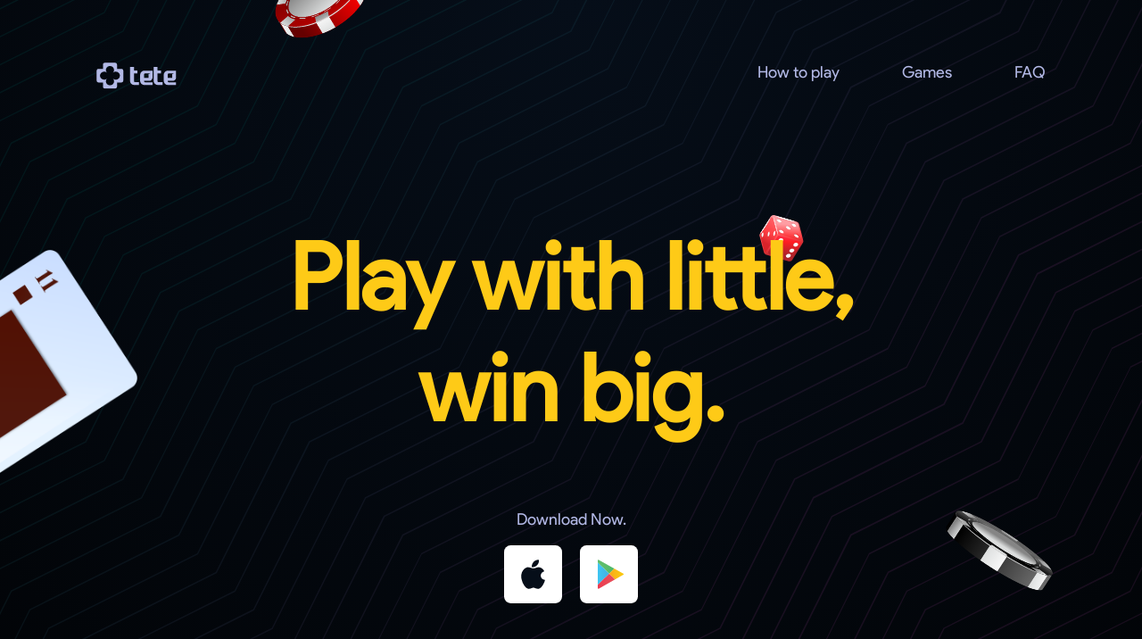

--- FILE ---
content_type: text/html;charset=UTF-8
request_url: https://tete.ng/
body_size: 25326
content:
<!DOCTYPE html><html lang="en" data-react-helmet="lang"><head><meta charset="utf-8"><meta http-equiv="x-ua-compatible" content="ie=edge"><meta name="viewport" content="width=device-width, initial-scale=1, shrink-to-fit=no"><style data-href="/styles.682df88e579507af4379.css" id="gatsby-global-css">*{box-sizing:border-box}.header__container{height:110vh}.header__container,.small__header__container{position:relative;display:flex;align-items:center;justify-content:center}.small__header__container{height:70vh}.header__image{position:absolute;height:100%;width:100%;top:0;bottom:0;left:0;right:0;-o-object-fit:cover;object-fit:cover}.header__coin{position:absolute;top:0;left:200px;width:100px}.header__block{width:100%;max-width:1064px;height:100%;position:relative;z-index:10}.navbar{margin-top:70px}.navbar,.navbar2{width:100%;display:flex;justify-content:space-between}.navbar2{margin-top:40px}.hamburger-menu{display:none}#menu__toggle{opacity:0}#menu__toggle:checked~.menu__btn>span{transform:rotate(45deg)}#menu__toggle:checked~.menu__btn>span:before{top:0;transform:rotate(0)}#menu__toggle:checked~.menu__btn>span:after{top:0;transform:rotate(90deg)}#menu__toggle:checked~.menu__box{visibility:visible;left:0}.menu__btn{display:flex;align-items:center;position:absolute;top:60px;right:20px;z-index:200;width:26px;height:26px;cursor:pointer}.menu__btn>span,.menu__btn>span:after,.menu__btn>span:before{display:block;position:absolute;width:100%;height:2px;background:#b2b8e5;transition-duration:.25s}.menu__btn>span:before{content:"";top:-8px}.menu__btn>span:after{content:"";top:8px}.menu__box{position:fixed;visibility:hidden;top:0;left:-100%;opacity:.9;width:100vw;height:100vh;z-index:10;margin:0;padding:80px 0;list-style:none;background:#fff;box-shadow:1px 0 6px rgba(0,0,0,.2)}.menu__box,.menu__item{display:block;transition-duration:.25s}.menu__item{padding:12px 24px;color:#333;font-family:Roboto,sans-serif;font-size:20px;font-weight:600;text-decoration:none}.menu__item:hover{background-color:#cfd8dc}.tete__logo{width:90px}.nav__content{display:flex;align-content:space-around}.nav__content a:last-child{margin-right:0}.nav__content a{margin-right:70px;text-decoration:none;color:#b2b8e5;font-family:pro;font-size:18px}.header__set{height:90%}.header__set,.header__set2{display:flex;align-items:center;justify-content:center}.header__set2{height:80%}.header__content{width:100%}.header__text{color:#feca17;font-size:103px}.header__text,.header__text2{font-family:pro;padding-top:7px;font-weight:700;text-align:center;z-index:1}.header__text2{color:#b2b8e5;font-size:60px;letter-spacing:2.1px}.header__text3{color:#b2b8e5;font-family:pro;font-size:18px;text-align:center;margin-top:-40px}.header__textwrapper{width:100%;position:relative}.cube__container{width:50%;margin:0 auto;padding:10px}.box{width:40%;margin:0 auto;padding:35px;border-radius:20px/50px;text-align:center}.popupbutton{border-radius:20px/50px;transition:all .3s ease-out}.button,.popupbutton{font-size:1em;color:#b2b8e5;text-decoration:none;cursor:pointer}.button{padding:10px;border:2px solid #00f}.button:hover{background:#fff}.overlay{position:fixed;top:0;bottom:0;left:0;right:0;background:rgba(0,0,0,.7);transition:opacity .5s;visibility:hidden;opacity:0}.overlay:target{visibility:visible;opacity:1}.popup{margin:70px auto;padding:20px;background:#fff;border-radius:5px;width:30%;position:relative;transition:all 5s ease-in-out}.popup h2{margin-top:0;font-size:1em;color:#333;font-family:Tahoma,Arial,sans-serif}.popup .close{position:absolute;top:20px;right:30px;transition:all .2s;font-size:30px;font-weight:700;text-decoration:none;color:#333}.popup .close:hover{color:#06d85f}.popup .content{max-height:30%;overflow:auto}@media screen and (max-width:700px){.box,.popup{width:70%}}.cube{position:absolute;top:0;right:270px;height:52px;width:52px;z-index:-10}.header__card{position:absolute;left:0;top:280px;height:250px}.header__chip{position:absolute;bottom:130px;right:100px;height:90px}.available{margin-top:-30px}.header__subtext{color:#b2b8e5;font-family:pro;font-size:18px}.header__subtext,.logo__container{text-align:center}.apple__logo{height:65px;padding-right:10px}.playstore__logo{height:65px;padding-left:10px}@media screen and (max-width:1024px){.header__text{font-size:80px}.nav__content a:last-child{margin-right:70px}.header__text2{font-size:60px}.cube{height:45px;width:45px;right:305px}.header__card{height:190px}.header__chip{height:70px}.header__subtext{font-size:15px}}@media screen and (max-width:850px) and (orientation:landscape){.header__text{font-size:70px}.header__container{height:140vh;padding-bottom:60px}.cube{right:215px}}@media screen and (max-width:768px){.header__coin{width:80px}.tete__logo{width:80px;margin-left:20px}.nav__content a{font-size:15px}.apple__logo,.playstore__logo{height:50px}.header__set{height:80%}.header__text{font-size:70px}.cube{height:40px;width:40px;right:200px}.header__subtext{font-size:15px}.header__card{height:170px}}@media screen and (max-width:750px) and (orientation:landscape){.header__container{padding-bottom:10px}.header__set{height:70%}.header__text,.header__text2{font-size:40px}.header__text3{font-size:15px}.cube{right:250px}.header__card{top:150px;height:130px}.header__chip{position:absolute;bottom:20px;right:40px;height:50px}}@media screen and (max-width:700px) and (orientation:landscape){.header__set{height:70%}.header__text2{font-size:40px}.cube{right:228px}.header__card{top:150px;height:130px}.header__chip{position:absolute;bottom:20px;right:40px;height:50px}}@media screen and (max-width:600px){.header__text{font-size:60px}.cube{height:35px;width:35px;right:180px}.header__card{height:120px}.header__chip{height:50px;bottom:40px;right:40px}.apple__logo,.playstore__logo{height:50px}}@media screen and (max-width:600px) and (orientation:landscape){.header__set{height:70%}.header__text,.header__text2{font-size:40px}.cube{right:185px}.header__card{top:150px;height:130px}.header__chip{position:absolute;bottom:20px;right:40px;height:50px}}@media screen and (max-width:570px) and (orientation:landscape){.cube{right:170px}}@media screen and (max-width:500px){.header__card{position:absolute;left:0;height:150px;top:400px}.header__text2{font-size:30px}.header__text3{font-size:13px;margin-top:-10px}.navbar{margin-top:40px}.nav__content{display:none}.hamburger-menu{display:block}.cube{right:92px}}@media screen and (max-width:500px) and (orientation:landscape){.nav__content{display:none}.header__set{height:70%}.header__text{font-size:40px}.cube{right:135px}.header__card{top:150px;height:130px}.header__chip{position:absolute;bottom:20px;right:40px;height:50px}}@media screen and (max-width:425px){.header__coin{left:200px}.header__set{height:80%}.header__text{font-size:50px}.cube{right:75px}.header__chip{bottom:50px;right:50px}}@media screen and (max-width:415px){.cube{right:75px}}@media screen and (max-width:400px){.cube{right:65px}}@media screen and (max-width:375px){.header__text,.header__text2{font-size:45px}.cube{height:30px;width:30px;right:68px}}@media screen and (max-width:450px) and (orientation:landscape){.header__text,.header__text2{font-size:30px}.cube{right:120px}.header__card{top:150px;height:100px}.header__chip{height:40px}}@media screen and (max-width:360px) and (orientation:landscape){.header__text,.header__text2{font-size:28px}.cube{right:84px}.header__card{top:130px;height:80px}.header__chip{height:35px}.apple__logo,.playstore__logo{height:45px}}@media screen and (max-width:320px){.header__text,.header__text2{font-size:40px}.header__coin{width:80px}.cube{height:30px;width:30px;right:48px}.header__card{height:130px}}@media screen and (max-width:300px) and (orientation:landscape){.header__text,.header__text2{font-size:26px}.cube{right:75px}.header__card{top:150px;height:100px}.header__chip{bottom:10px;right:20px;height:30px}}@media screen and (max-width:290px){.header__text,.header__text2{font-size:35px}.cube{height:28px;width:28px;right:46px}.header__card{height:120px}.header__chip{height:35px}.header__coin{left:150px;width:80px}}@media screen and (max-width:260px){.header__text,.header__text2{font-size:30px}.cube{right:42px}.header__card{height:110px}.header__chip{height:35px}.header__coin{left:130px;width:70px}.apple__logo,.playstore__logo{height:45px}}body,html{margin:0;padding:0}*{margin-top:0}#how{color:#fff;display:flex;justify-content:center;align-items:center}.firstsection__block{width:80%}.firtsection__set{padding-top:110px;padding-bottom:90px}.main__text{color:#060e19;font-family:pro;font-size:60px;padding-bottom:35px;font-weight:700;text-align:center}.session__content{display:flex;width:100%;flex-direction:row;justify-content:space-evenly}.segment{width:25%;text-align:center}.segment__image{height:160px;width:160px}.segment__text{color:#060e19;font-size:25px;margin-top:30px;font-weight:700}.segment__subtext,.segment__text{text-align:center;font-family:pro}.segment__subtext{margin-top:-10px;font-size:18px;color:#707070}@media screen and (max-width:880px){.main__text{font-size:50px}.segment__image{height:150px;width:150px}.segment__text{font-size:22px}.segment__subtext{font-size:17px}}@media screen and (max-width:800px){.main__text{font-size:40px}.segment__image{height:130px;width:130px}.segment__text{font-size:20px}.segment__subtext{font-size:15px}}@media screen and (max-width:768px){.main__text{font-size:35px}.segment__image{height:110px;width:110px}.segment__text{font-size:18px}.segment__subtext{font-size:13px}}@media screen and (max-width:500px){.main__text{font-size:30px}.segment__image{height:100px;width:100px}.segment__text{font-size:17px}.segment__subtext{font-size:13px}}@media screen and (max-width:450px){.main__text{font-size:30px}.segment__image{height:90px;width:90px}.segment__text{font-size:15px}.segment__subtext{font-size:12px}}@media screen and (max-width:429px){.main__text{font-size:25px}.firtsection__set{padding:20px 0}.segment__image{height:200px;width:200px;margin:0 auto}.session__content{display:block;margin:0 auto}.segment{width:100%;margin:0 auto 40px}.firstsection__block{margin-top:100px}.segment__text{font-size:20px;margin-top:10px;font-weight:700}.segment__subtext{font-size:15px;text-align:center}}@media screen and (max-width:320px){.segment__image{height:135px;width:135px}}#games{background:url(/static/Background\ 2-cf01a6f86c858e4703e49ff92b905b1b.svg) no-repeat;background-size:cover;height:100vh;padding-bottom:20px;width:100%;display:flex;justify-content:center;align-items:center}.secondsection__set{width:80%;height:90%}.secondsection__text{color:#b2b8e5;font-family:pro;margin-top:60px;font-size:60px;font-weight:700;text-align:center}.secondsection__block{width:85%;height:65%;margin:0 auto;display:flex;flex-direction:row;justify-content:space-between}.secondsection__align{margin-bottom:-35px}.secondsection__segment{width:45%;display:flex;flex-direction:column;justify-content:center;align-items:center}.secondsegment__image1{width:250px;text-align:center}.secondsegment__image3{width:160px;text-align:center}.secondsegment__image2{width:200px;text-align:center;opacity:.4}.coming__soon{height:35px;width:150px;opacity:.44;z-index:0;display:flex;margin-top:10px;align-items:center;justify-content:center;border-radius:25.2px;background-color:#273079}.secondsegment__text{color:#b2b8e5;z-index:10;font-family:pro;text-align:center;margin:0 auto;font-size:25px}.secondsegment__fpl{margin-top:5px}.secondsegment__text2{color:#b2b8e5;z-index:10;font-family:pro;text-align:center;margin:0 auto;font-size:18px}@media screen and (max-width:960px){.secondsection__text{font-size:50px}.secondsection__align{margin-bottom:-55px}.secondsegment__image1{width:220px}.secondsegment__image2{width:180px}.secondsegment__image3{width:150px;text-align:center}.secondsegment__text{font-size:20px}}@media screen and (max-width:860px){.secondsection__text{font-size:45px}.secondsection__align{margin-bottom:-65px}.secondsegment__image1{width:200px}.secondsegment__image2{width:150px}.secondsegment__image3{width:130px}.secondsegment__text{font-size:20px}}@media screen and (max-width:850px) and (orientation:landscape){.secondsection__text{margin-top:0}}@media screen and (max-width:768px) and (orientation:landscape){#games{height:113vh}}@media screen and (max-width:768px){.secondsection__align{margin-bottom:-55px}.secondsegment__image1{width:180px}.secondsegment__image2{width:130px}.secondsegment__image3{width:110px}.secondsegment__text{font-size:20px}}@media screen and (max-width:700px){.secondsegment__image1{width:160px}.secondsegment__image2{width:120px}.secondsegment__image3{width:90px}.secondsegment__text{font-size:20px}}@media screen and (max-width:650px){.secondsegment__image1{width:130px}.secondsegment__image2{width:100px}.secondsegment__image3{width:80px}.coming__soon{height:35px;width:120px}}@media screen and (max-width:620px){.secondsection__text{font-size:40px}.secondsegment__image1{width:100px}.secondsegment__image2{width:90px}.secondsegment__image3{width:70px}.secondsegment__text{font-size:18px}}@media screen and (max-width:600px) and (orientation:landscape){#games{height:120vh}}@media screen and (max-width:550px){.secondsection__text{font-size:37px}.secondsegment__image1{width:90px}.secondsegment__image2{width:70px}.secondsegment__image3{width:50px}.secondsegment__text{font-size:15px}.coming__soon{height:35px;width:110px}.secondsegment__text2{font-size:15px}}@media screen and (max-width:429px){#games{height:160vh;padding:10px}.secondsection__align{margin-bottom:0}.secondsection__block{display:block;margin-top:30px;width:80%;height:60%}.secondsegment__fpl{margin-top:10px}.secondsection__text{font-size:45px}.secondsection__segment{width:100%;text-align:center;margin:0 auto;height:50%}.secondsegment__image1{width:200px}.secondsegment__image2{width:150px}.secondsegment__image3{width:120px;text-align:center}.secondsegment__text{font-size:15px}}@media screen and (max-width:320px){.secondsection__text{font-size:35px}.secondsegment__image1{width:180px}.secondsegment__image2{width:130px}.secondsegment__image3{width:110px;text-align:center}}#faq{padding:10px;width:100%}.thirdsection__text{color:#060e19;font-family:pro;padding-top:100px;font-size:60px;font-weight:700;text-align:center}.thirdsection__block{width:90%;margin:0 auto;display:flex;flex-direction:row;justify-content:space-between}.faqs{width:100%;max-width:968px;margin:0 auto;padding:15px}.faqs .faq{margin:0;padding:10px;background-color:#fff}.faqs .faq .faq-question{position:relative;font-size:25px;padding-right:80px;opacity:.5;color:#060e19;font-family:pro;margin-top:13px;transition:all .4s ease}.faqs .faq .faq-question:after{content:"";position:absolute;top:50%;right:0;transform:translateY(-50%);width:15px;height:15px;background:url([data-uri]);background-position:50%;background-size:contain;background-repeat:no-repeat;transition:all .4s ease-out}.faqs .faq .faq-answer{opacity:0;max-height:0;overflow-y:hidden;font-family:pro;font-size:17px;margin-top:5px;transition:all .4s ease-out}.faqs .faq.open .faq-question{margin-bottom:15px;color:purple;opacity:1}.faqs .faq.open .faq-question:after{transform:translateY(-50%) rotate(180deg);color:purple}.faqs .faq.open .faq-answer{max-height:1000px;opacity:.5;margin-top:20px}@media screen and (max-width:768px){.thirdsection__text{font-size:50px}.faqs .faq .faq-question{font-size:21px}.faqs .faq .faq-answer{font-size:15px}}@media screen and (max-width:650px){.thirdsection__text{font-size:45px}.faqs .faq .faq-question{font-size:20px}.faqs .faq .faq-answer{font-size:14px}}@media screen and (max-width:570px){.thirdsection__text{font-size:40px}.faqs .faq .faq-question{font-size:18px}.faqs .faq .faq-answer{font-size:16px}}@media screen and (max-width:550px){.thirdsection__text{font-size:40px}.faqs .faq .faq-question{font-size:18px}.faqs .faq .faq-answer{font-size:16px}}@media screen and (max-width:490px){.thirdsection__text{font-size:38px}.faqs .faq .faq-question{font-size:16px}.faqs .faq .faq-answer{font-size:14px}}@media screen and (max-width:460px){.thirdsection__text{font-size:35px}}@media screen and (max-width:430px){.thirdsection__text{font-size:31px}}@media screen and (max-width:375px){.thirdsection__text{font-size:35px}.faqs .faq .faq-question{font-size:15px}.faqs .faq .faq-answer{font-size:13px}}@media screen and (max-width:325px){.thirdsection__text{font-size:33px}.faqs .faq .faq-question{font-size:14px}.faqs .faq .faq-answer{font-size:12px}}.footer__container{display:flex;justify-content:center;align-items:center;margin-top:50px;height:73vh;background:#020407;color:#fff}.footer__block{width:80%;height:100%}.footer__textwrapper{margin-top:85px;padding:2px}.footer__text{font-size:55px}.footer__subtextwrapper{margin-top:70px}.footer__subtext{margin-left:25%;font-size:25px}.footer__contact{display:flex;justify-content:space-between;margin-top:85px;padding:2px}.copyright{font-size:17px}.footer__links{color:#fff;font-size:17px;text-decoration:none;margin:0 10px}.footer__image{height:28px;width:28px;margin-left:20px}@media screen and (max-width:900px){.footer__text{font-size:50px}.footer__subtext{font-size:20px}.copyright,.footer__links{font-size:15px}.footer__image{height:25px;width:25px;margin-left:18px}}@media screen and (max-width:850px) and (orientation:landscape){.footer__container{height:130vh}}@media screen and (max-width:800px){.footer__text{font-size:45px}.footer__subtext{font-size:18px}.copyright,.footer__links{font-size:14px}.footer__image{height:23px;width:23px}}@media screen and (max-width:700px){.footer__text{font-size:40px}.footer__subtext{font-size:16px}.copyright,.footer__links{font-size:13px}.footer__image{height:22px;width:22px;margin-left:16px}}@media screen and (max-width:650px){.footer__text{font-size:38px}.footer__subtext{font-size:15px}.copyright,.footer__links{font-size:12px}.footer__image{height:20px;width:20px;margin-left:15px}}@media screen and (max-width:580px){.footer__text{font-size:36px}.footer__subtext{font-size:14px}.copyright,.footer__links{font-size:11px}.footer__image{height:19px;width:19px;margin-left:13px}}@media screen and (max-width:520px){.footer__container{height:130vh}.footer__text{font-size:40px}.footer__subtext{font-size:20px;line-height:28px}.footer__textwrapper{margin-top:140px;text-align:center}.footer__subtext{margin-left:0}.footer__contact{display:flex;flex-direction:column;justify-content:center;align-items:center}.copyright{font-size:20px}.otherpages{margin-top:40px;text-align:center}.footer__links{font-size:20px;display:block;margin:15px auto 0}.dot{display:none}.socials{margin-top:40px;width:40%;display:flex;justify-content:space-between}.footer__image{height:23px;width:23px;margin-left:0}}@media screen and (max-width:375px){.footer__container{height:120vh}.footer__text{font-size:38px}.copyright,.footer__links,.footer__subtext{font-size:18px}}@media screen and (max-width:320px){.footer__text{font-size:36px}.copyright,.footer__links,.footer__subtext{font-size:17px}.footer__image{height:22px;width:22px}}@media screen and (max-width:290px){.footer__text{font-size:34px}.copyright,.footer__links,.footer__subtext{font-size:16px}.footer__image{height:20px;width:20px}}@media screen and (max-width:220px){.footer__text{font-size:32px}.copyright,.footer__links,.footer__subtext{font-size:14px}}@font-face{src:url(/static/ProductSansRegular-eae9c18cee82a8a1a52e654911f8fe83.ttf);font-family:pro}*{font-family:pro}</style><meta name="generator" content="Gatsby 2.32.0"><title>Home | Tete Technologies</title><meta data-react-helmet="true" name="description" content="Have fun, play games with friends, win money, play with little win big.."><meta data-react-helmet="true" name="keywords" content="Play, Whot, gamble, gaming, Nig, Nigeria, Naija, win, big, ludo, dice, FPL, bet, card games, casino, online, Tete Technologies"><meta data-react-helmet="true" property="og:title" content="Home"><meta data-react-helmet="true" property="og:description" content="Have fun, play games with friends, win money, play with little win big.."><meta data-react-helmet="true" property="og:type" content="website"><meta data-react-helmet="true" name="twitter:card" content="summary"><meta data-react-helmet="true" name="twitter:creator" content="Tete Technologies"><meta data-react-helmet="true" name="twitter:title" content="Home"><meta data-react-helmet="true" name="twitter:description" content="Have fun, play games with friends, win money, play with little win big.."><link rel="icon" href="/favicon-32x32.png?v=942774d93b9b9c1f6a56445e02d31379" type="image/png"><link rel="manifest" href="/manifest.webmanifest" crossorigin="anonymous"><meta name="theme-color" content="#663399"><link rel="apple-touch-icon" sizes="48x48" href="/icons/icon-48x48.png?v=942774d93b9b9c1f6a56445e02d31379"><link rel="apple-touch-icon" sizes="72x72" href="/icons/icon-72x72.png?v=942774d93b9b9c1f6a56445e02d31379"><link rel="apple-touch-icon" sizes="96x96" href="/icons/icon-96x96.png?v=942774d93b9b9c1f6a56445e02d31379"><link rel="apple-touch-icon" sizes="144x144" href="/icons/icon-144x144.png?v=942774d93b9b9c1f6a56445e02d31379"><link rel="apple-touch-icon" sizes="192x192" href="/icons/icon-192x192.png?v=942774d93b9b9c1f6a56445e02d31379"><link rel="apple-touch-icon" sizes="256x256" href="/icons/icon-256x256.png?v=942774d93b9b9c1f6a56445e02d31379"><link rel="apple-touch-icon" sizes="384x384" href="/icons/icon-384x384.png?v=942774d93b9b9c1f6a56445e02d31379"><link rel="apple-touch-icon" sizes="512x512" href="/icons/icon-512x512.png?v=942774d93b9b9c1f6a56445e02d31379"><link as="script" rel="preload" href="/framework-3df18ebf83881fc06365.js"><link as="script" rel="preload" href="/commons-f8f63c6e852e8559adf1.js"><link as="script" rel="preload" href="/component---src-pages-index-js-6b4382391bcf7f71fea7.js"><link as="script" rel="preload" href="/b7ad2dfea1953e0c195e081ec940cad9db13b8fa-9fbd3d9318ea1be7554a.js"><link as="script" rel="preload" href="/app-55cbc33cf4a300b6fd8c.js"><link as="script" rel="preload" href="/styles-e9d24b1846c7d6eb9685.js"><link as="script" rel="preload" href="/webpack-runtime-bf36b55e7555f07784ed.js"><link as="fetch" rel="preload" href="/page-data/index/page-data.json" crossorigin="anonymous"><link as="fetch" rel="preload" href="/page-data/sq/d/1132682437.json" crossorigin="anonymous"><link as="fetch" rel="preload" href="/page-data/sq/d/143701507.json" crossorigin="anonymous"><link as="fetch" rel="preload" href="/page-data/sq/d/3649515864.json" crossorigin="anonymous"><link as="fetch" rel="preload" href="/page-data/app-data.json" crossorigin="anonymous"></head><body><div id="___gatsby"><div style="outline:none" tabindex="-1" id="gatsby-focus-wrapper"><header class="header__container"><img class="header__image" src="/static/background 1-17d8e91c976f6cf535fb8392ae4810d2.svg" alt="logo"><img class="header__card" src="/static/CARD@3x-ffaa90724b4345947f6564f3361265c4.png" alt="card"><img class="header__chip" src="/static/Chip-9630d059de99f304792ae5f9b3198f6e.svg" alt="chip"><div class="header__block"><img class="header__coin" src="/static/Group 90 Copy-42ee395c4222421aa8009d93391491c8.svg" alt="coin"><div class="navbar"><a aria-current="page" class="" href="/"><img class="tete__logo" src="[data-uri]" alt="tete"></a><div class="nav__content"><a class="nav__links" href="/#how">How to play</a><a class="nav__links" href="/#games">Games</a><a class="nav__links" href="/#faq">FAQ</a></div></div><div class="header__set"><div class="header__content"><div class="header__textwrapper"><img class="cube" src="/static/Cube-1fb459a99b2c2ba8a30d8ef6f52b1d9b.svg" alt="cube"><p class="header__text">Play with little, <br>win big.</p></div><div class="available"><p class="header__subtext">Download Now.</p><div class="logo__container"><a href="https://apps.apple.com/us/app/id1524548446"><img class="apple__logo" src="[data-uri]" alt="apple"></a><a href="https://play.google.com/store/apps/details?id=ng.teteng.app"><img class="playstore__logo" src="[data-uri]" alt="android link"></a></div></div></div></div></div></header><main><div id="how"><div class="firstsection__block"><div class="firtsection__set"><p class="main__text">How to play</p><div class="session__content"><div class="segment"><img class="segment__image" src="[data-uri]" alt="card1"><p class="segment__text">Choose a game</p><p class="segment__subtext">Select the type of game you would like to play</p></div><div class="segment"><img class="segment__image" src="[data-uri]" alt="card1"><p class="segment__text">Tete</p><p class="segment__subtext">Play against other people or friends.</p></div><div class="segment"><img class="segment__image" src="[data-uri]" alt="card1"><p class="segment__text">Cashout</p><p class="segment__subtext">Have fun winning and make money doing it.</p></div></div></div></div></div><div id="games"><div class="secondsection__set"><p class="secondsection__text">Games</p><div class="secondsection__block"><div class="secondsection__segment"><img class="secondsegment__image1" src="/static/poker-cards_main-25c8e71955d8174632df80dfc4a33513.svg" alt="poker"><p class="secondsegment__text">Whot</p></div><div class="secondsection__segment"><img class="secondsegment__image3" src="[data-uri]" alt="poker"><p class="secondsegment__text secondsegment__fpl">FPL</p></div><div class="secondsection__segment secondsection__align"><img class="secondsegment__image2 " src="/static/Dice-c785b7e6c25e8c16a782c2ac23ec901f.svg" alt="dice"><p class="secondsegment__text">Ludo</p><div class="coming__soon"><p class="secondsegment__text2">Coming soon</p></div></div></div></div></div><div id="faq"><p class="thirdsection__text">Frequently asked questions</p><div class="thirdsection__block"><div class="faqs"><div class="faq "><div class="faq-question">What is Tete?</div><hr style="margin-top:20px;opacity:0.35"><div class="faq-answer">Tete is a gaming company that offers different games to be played online with other users.</div></div><div class="faq "><div class="faq-question">Do I need a high tech mobile device?</div><hr style="margin-top:20px;opacity:0.35"><div class="faq-answer">No you don’t, our app has been created to work on all smart phones without errors provided you have steady internet connection.</div></div><div class="faq "><div class="faq-question">Do I need internet connection? </div><hr style="margin-top:20px;opacity:0.35"><div class="faq-answer">Yes!, you need to be connected to the internet to play other users but it takes little to no data. Moreover we give our frequent customers free data weekly.</div></div><div class="faq "><div class="faq-question">How do I play the games?</div><hr style="margin-top:20px;opacity:0.35"><div class="faq-answer">We offer games that are easy to understand. There is also a "Game rule" tab that describes the game in detail.</div></div><div class="faq "><div class="faq-question">What happens if I lose internet connection during a game play?</div><hr style="margin-top:20px;opacity:0.35"><div class="faq-answer">We offer a 2 minutes reconnection window to continue the game otherwise, the game is automatically forfeited.</div></div><div class="faq "><div class="faq-question">Do all my winnings come to me?</div><hr style="margin-top:20px;opacity:0.35"><div class="faq-answer">We charge 20% of the profit which can be as low as 20 naira and capped at 100 naira irrespective of the profit, depending on the stake of the game.</div></div></div></div></div></main><div class="footer__container"><div class="footer__block"><div class="footer__textwrapper"><div class="footer__text">Get in touch.</div></div><div class="footer__subtextwrapper"><div class="footer__subtext">Contact us to find how we can help you. If it's easier you can email us at <a href="mailto:support@tete.ng" style="text-decoration:none;color:#B2B8E5">support@tete.ng</a> or Whatsapp <a href="https://api.whatsapp.com/send?phone=2349028889378" style="text-decoration:none;color:#B2B8E5">(+234) 09028889378</a>.</div></div><div class="footer__contact"><div class="copyright"><div>©2020 Tete Nigeria</div></div><div class="otherpages"><div><a class="footer__links" href="/privacy">Privacy Policy</a><span class="dot">.</span><a class="footer__links" href="/terms">Terms And Conditions</a></div></div><div class="socials"><a href="https://instagram.com/tete__ng?igshid=14n9gl3d0qebf"><img class="footer__image" src="[data-uri]" alt="instagram"></a><a href="https://twitter.com/tete__ng?s=12"><img class="footer__image" src="[data-uri]" alt="twitter"></a><img class="footer__image" src="[data-uri]" alt="facebook"></div></div></div></div></div><div id="gatsby-announcer" style="position:absolute;top:0;width:1px;height:1px;padding:0;overflow:hidden;clip:rect(0, 0, 0, 0);white-space:nowrap;border:0" aria-live="assertive" aria-atomic="true"></div></div></body></html>

--- FILE ---
content_type: image/svg+xml
request_url: https://tete.ng/static/background%201-17d8e91c976f6cf535fb8392ae4810d2.svg
body_size: 9091
content:
<?xml version="1.0" encoding="UTF-8"?>
<svg width="1920px" height="1080px" viewBox="0 0 1920 1080" version="1.1" xmlns="http://www.w3.org/2000/svg" xmlns:xlink="http://www.w3.org/1999/xlink">
    <!-- Generator: Sketch 64 (93537) - https://sketch.com -->
    <title>Group 7</title>
    <desc>Created with Sketch.</desc>
    <defs>
        <radialGradient cx="50%" cy="0%" fx="50%" fy="0%" r="177.777778%" gradientTransform="translate(0.500000,0.000000),scale(0.562500,1.000000),translate(-0.500000,-0.000000)" id="radialGradient-1">
            <stop stop-color="#060E19" offset="0%"></stop>
            <stop stop-color="#000000" offset="100%"></stop>
        </radialGradient>
        <rect id="path-2" x="0" y="0" width="1920" height="1080"></rect>
        <linearGradient x1="32.3532475%" y1="32.3554938%" x2="69.1255598%" y2="69.1303593%" id="linearGradient-4">
            <stop stop-color="#00B3A5" offset="0%"></stop>
            <stop stop-color="#FF68F0" offset="100%"></stop>
        </linearGradient>
    </defs>
    <g id="External" stroke="none" stroke-width="1" fill="none" fill-rule="evenodd">
        <g id="Tete-One-Pager">
            <g id="Group-7">
                <mask id="mask-3" fill="white">
                    <use xlink:href="#path-2"></use>
                </mask>
                <use id="Rectangle" fill="url(#radialGradient-1)" xlink:href="#path-2"></use>
                <g id="Asset-1@10.1" mask="url(#mask-3)" fill="url(#linearGradient-4)" fill-rule="nonzero" opacity="0.09">
                    <g transform="translate(0.000000, -570.000000)" id="Shape">
                        <path d="M1615.14076,930.37181 L1614.80751,930.37181 L1500.76856,1158.46554 L1273.02392,1272.57907 L1273.02392,1272.57907 L1158.91832,1500.6728 L931.107023,1614.58636 L931.107023,1614.58636 L817.001423,1842.68009 L663.238796,1919.66672 L667.837678,1919.66672 L817.667928,1844.7464 L817.667928,1844.7464 L931.773527,1616.58601 L1159.71812,1502.6058 L1159.71812,1502.6058 L1273.82372,1274.51206 L1501.63502,1160.59851 L1501.63502,1160.59851 L1615.67397,932.504773 L1843.48526,818.591217 L1843.81852,818.591217 L1919.53345,667.884048 L1919.53345,663.284846 L1842.95206,816.591564 L1615.14076,930.37181 Z M1586.61436,901.910085 L1586.61436,901.910085 L1472.50877,1130.07047 L1244.69747,1243.98403 L1244.69747,1243.98403 L1130.59187,1472.07776 L902.24737,1586.39125 L902.24737,1586.39125 L788.208422,1814.48499 L577.726247,1919.66672 L582.325129,1919.66672 L788.941577,1816.28467 L788.941577,1816.28467 L902.980526,1588.19094 L1130.79182,1474.27738 L1130.79182,1474.27738 L1245.69723,1245.78372 L1473.50852,1131.87016 L1473.50852,1131.87016 L1587.61412,903.709773 L1815.42542,789.796216 L1815.42542,789.796216 L1919.53345,582.365562 L1919.53345,577.76636 L1814.42566,787.996528 L1586.61436,901.910085 Z M1700.38671,331.742406 L1586.28111,559.902795 L1358.46982,673.816351 L1358.13656,673.816351 L1244.09762,901.97674 L1016.28632,1015.8903 L1015.95307,1015.8903 L901.914118,1244.05069 L674.102822,1357.96424 L673.76957,1357.96424 L559.863922,1586.39125 L331.985976,1700.37146 L331.652723,1700.37146 L222.079356,1919.66672 L224.412122,1919.66672 L333.252335,1702.03784 L561.06363,1588.12428 L561.06363,1588.12428 L675.369181,1359.76393 L903.180477,1245.85037 L903.513729,1245.85037 L1017.55268,1017.68998 L1245.36397,903.776428 L1245.69723,903.776428 L1359.66952,675.416074 L1587.48082,561.502517 L1587.81407,561.502517 L1701.91967,333.275473 L1919.53345,224.427704 L1919.53345,222.094775 L1700.65331,331.542441 L1700.38671,331.742406 Z M1728.91311,359.937511 L1614.80751,588.36452 L1386.99622,702.278077 L1386.99622,702.278077 L1273.02392,930.571776 L1044.87937,1044.48533 L1044.54612,1044.48533 L930.507168,1273.11231 L702.695873,1386.42597 L702.36262,1386.42597 L588.323671,1614.98629 L360.512375,1728.83319 L360.179123,1728.83319 L264.868955,1919.66672 L267.201722,1919.66672 L361.712084,1730.56622 L589.52338,1616.65266 L589.52338,1616.65266 L703.562329,1388.55893 L931.373624,1274.64537 L931.706877,1274.64537 L1046.41233,1046.48499 L1274.22363,932.571429 L1274.55688,932.571429 L1388.59583,704.41104 L1616.40712,590.497483 L1616.40712,590.497483 L1730.51272,362.337094 L1919.53345,267.220274 L1919.53345,264.887346 L1729.17971,359.937511 L1728.91311,359.937511 Z M1871.47846,1186.92727 L1757.43951,1415.08766 L1529.62822,1529.26784 L1529.29496,1529.26784 L1415.25601,1757.42822 L1187.44472,1871.34178 L1187.44472,1871.34178 L1163.45055,1919.4001 L1165.71667,1919.4001 L1188.97768,1872.74154 L1416.78897,1758.82798 L1416.78897,1758.82798 L1530.82792,1530.66759 L1758.63922,1416.75404 L1758.63922,1416.75404 L1872.87812,1188.72696 L1919.53345,1165.46433 L1919.53345,1163.19806 L1871.74506,1187.06058 L1871.47846,1186.92727 Z M1900.00486,1215.45565 L1786.23251,1443.88266 L1558.42122,1557.79622 L1558.42122,1557.79622 L1443.71576,1786.35654 L1215.97112,1899.6702 L1215.63787,1899.6702 L1205.84025,1919.66672 L1208.17301,1919.66672 L1217.17083,1901.66985 L1444.98212,1787.75629 L1444.98212,1787.75629 L1559.62093,1559.72921 L1787.43222,1445.81566 L1787.43222,1445.81566 L1901.53782,1217.65527 L1919.53345,1208.65683 L1919.53345,1206.3239 L1900.27146,1215.98889 L1900.00486,1215.45565 Z M1672.19356,987.161951 L1672.19356,987.161951 L1558.15462,1215.32234 L1330.34332,1329.2359 L1330.01007,1329.2359 L1215.97112,1557.39629 L988.159822,1671.30984 L987.82657,1671.30984 L873.787621,1899.47023 L834.330545,1919.66672 L838.929427,1919.66672 L874.654077,1901.80316 L874.987329,1901.80316 L989.026278,1673.64277 L1216.83757,1559.72921 L1217.17083,1559.72921 L1331.20978,1331.56882 L1559.02107,1217.65527 L1559.35432,1217.65527 L1673.39327,989.494879 L1901.20457,875.581323 L1901.53782,875.581323 L1919.53345,839.520917 L1919.53345,834.921715 L1900.00486,874.048256 L1672.19356,987.161951 Z M1643.66716,958.633571 L1643.33391,958.633571 L1529.29496,1186.7273 L1301.48367,1301.10745 L1301.15041,1301.10745 L1187.11147,1529.26784 L959.30017,1643.18139 L959.30017,1643.18139 L845.194571,1871.34178 L748.817996,1919.66672 L753.150276,1919.66672 L846.46093,1873.00816 L846.46093,1873.00816 L960.566529,1644.84777 L1188.31117,1530.93421 L1188.64443,1530.93421 L1302.68338,1302.77382 L1530.49467,1188.86027 L1530.82792,1188.86027 L1644.86687,960.766534 L1872.87812,846.519701 L1872.87812,846.519701 L1919.53345,753.202569 L1919.53345,748.603367 L1871.47846,844.720014 L1643.66716,958.633571 Z M1842.95206,474.051033 L1728.91311,702.411387 L1501.10182,816.324944 L1500.76856,816.324944 L1386.72961,1044.41868 L1158.91832,1158.33223 L1158.91832,1158.33223 L1044.87937,1386.49262 L817.068074,1500.40618 L816.734821,1500.40618 L702.36262,1729.03315 L474.551324,1842.94671 L474.551324,1842.94671 L435.960704,1919.66672 L438.29347,1919.66672 L475.817683,1844.61309 L703.562329,1730.69953 L703.562329,1730.69953 L817.601277,1502.53914 L1045.41257,1388.62559 L1045.41257,1388.62559 L1159.45152,1160.4652 L1387.92932,1046.48499 L1387.92932,1046.48499 L1501.96827,818.324596 L1729.77957,704.41104 L1730.11282,704.41104 L1844.15177,476.317306 L1919.53345,438.323902 L1919.53345,435.990974 L1843.28531,474.117688 L1842.95206,474.051033 Z M1900.00486,531.041139 L1786.23251,759.468148 L1558.08796,873.181739 L1558.08796,873.181739 L1443.98237,1101.34213 L1216.23772,1215.25568 L1215.90447,1215.25568 L1101.86552,1443.41607 L873.787621,1557.79622 L873.787621,1557.79622 L759.41542,1786.35654 L531.604124,1899.6702 L531.270872,1899.6702 L521.539903,1919.66672 L523.806019,1919.66672 L532.803832,1901.66985 L760.615128,1787.75629 L760.615128,1787.75629 L874.987329,1559.72921 L1102.79863,1445.81566 L1102.79863,1445.81566 L1216.83757,1217.65527 L1444.64887,1103.74171 L1444.64887,1103.74171 L1559.62093,875.048082 L1787.43222,761.134525 L1787.43222,761.134525 L1901.53782,532.840826 L1919.53345,523.842388 L1919.53345,521.576115 L1900.27146,531.174449 L1900.00486,531.041139 Z M1871.47846,502.579413 L1757.43951,730.673147 L1529.62822,844.853324 L1529.29496,844.853324 L1415.25601,1073.14702 L1187.44472,1187.06058 L1187.44472,1187.06058 L1073.07252,1415.35428 L845.261221,1529.26784 L845.261221,1529.26784 L731.222272,1757.42822 L503.077724,1871.47509 L503.077724,1871.47509 L478.750304,1919.66672 L481.01642,1919.66672 L504.277433,1873.00816 L732.088728,1759.0946 L732.088728,1759.0946 L846.46093,1530.93421 L1074.27223,1417.02066 L1074.27223,1417.02066 L1188.31117,1188.86027 L1416.12247,1074.94671 L1416.12247,1074.94671 L1530.82792,846.519701 L1758.63922,732.606145 L1758.63922,732.606145 L1872.87812,504.312446 L1919.53345,481.049818 L1919.53345,478.783545 L1871.74506,502.646068 L1871.47846,502.579413 Z M1757.43951,388.732512 L1643.33391,616.892901 L1415.52262,730.806457 L1415.52262,730.806457 L1301.41702,958.966846 L1073.07252,1073.14702 L1073.07252,1073.14702 L959.033568,1301.24076 L731.222272,1415.15431 L731.222272,1415.15431 L616.850071,1643.44801 L389.038775,1757.36157 L389.038775,1757.36157 L307.658555,1919.66672 L309.924671,1919.66672 L389.905231,1759.0946 L617.716527,1645.18104 L617.716527,1645.18104 L731.755476,1417.08731 L959.566772,1303.17375 L959.900024,1303.17375 L1073.93897,1075.08002 L1301.75027,961.166464 L1301.75027,961.166464 L1415.85587,733.006075 L1644.60027,618.559278 L1644.60027,618.559278 L1758.90582,390.265579 L1919.53345,310.279465 L1919.53345,308.013192 L1757.70611,388.599202 L1757.43951,388.732512 Z M1672.19356,303.01406 L1672.19356,303.01406 L1557.82136,531.307759 L1330.01007,645.221316 L1329.67681,645.221316 L1215.63787,873.315049 L987.82657,987.228606 L987.493318,987.228606 L873.454369,1215.38899 L645.643073,1329.63583 L645.309821,1329.63583 L531.270872,1557.92953 L303.459576,1671.84308 L303.459576,1671.84308 L189.087375,1900.13678 L150.030201,1919.66672 L154.629083,1919.66672 L190.353733,1901.80316 L190.353733,1901.80316 L304.459333,1673.64277 L532.537231,1559.72921 L532.537231,1559.72921 L646.576179,1331.56882 L874.387475,1217.65527 L874.720728,1217.65527 L988.759676,989.494879 L1216.57097,875.581323 L1216.90422,875.581323 L1330.94317,647.487589 L1559.02107,533.240757 L1559.35432,533.240757 L1673.39327,305.147023 L1901.20457,191.233466 L1901.53782,191.233466 L1919.53345,155.239715 L1919.53345,150.640514 L1900.00486,189.700399 L1672.19356,303.01406 Z M1786.23251,417.260892 L1671.86031,645.421281 L1444.04902,759.334838 L1444.04902,759.334838 L1329.67681,987.561882 L1101.86552,1101.47544 L1101.86552,1101.47544 L987.493318,1329.76914 L759.815323,1443.68269 L759.815323,1443.68269 L645.309821,1671.97639 L417.498525,1785.88995 L417.498525,1785.88995 L350.448155,1919.66672 L352.714271,1919.66672 L418.764884,1787.55633 L646.509529,1673.64277 L646.509529,1673.64277 L760.615128,1445.54904 L988.426424,1331.63548 L988.426424,1331.63548 L1102.53202,1103.54175 L1330.34332,989.62819 L1330.34332,989.62819 L1444.38227,761.534456 L1672.92672,647.087658 L1672.92672,647.087658 L1786.96567,418.92727 L1919.53345,352.738761 L1919.53345,350.472487 L1786.23251,417.127582 L1786.23251,417.260892 Z M1843.28531,1158.66551 L1728.91311,1386.8259 L1501.10182,1500.73945 L1500.76856,1500.73945 L1386.72961,1729.03315 L1158.91832,1842.94671 L1158.91832,1842.94671 L1120.3277,1919.66672 L1122.59381,1919.66672 L1160.11803,1844.61309 L1387.92932,1730.69953 L1387.92932,1730.69953 L1502.30152,1502.40583 L1730.11282,1388.49228 L1730.44607,1388.49228 L1844.48502,1160.33189 L1919.53345,1122.67176 L1919.53345,1120.40549 L1843.28531,1158.5322 L1843.28531,1158.66551 Z M1871.47846,160.638778 L1643.66716,274.552335 L1643.33391,274.552335 L1529.29496,502.846034 L1301.48367,616.692935 L1301.15041,616.692935 L1187.11147,844.786669 L959.30017,958.700226 L959.30017,958.700226 L845.194571,1186.79396 L617.116673,1301.10745 L617.116673,1301.10745 L502.744472,1529.40115 L274.933176,1643.3147 L274.933176,1643.3147 L160.627625,1871.6084 L64.4510015,1919.66672 L69.0498837,1919.66672 L161.827334,1873.00816 L161.827334,1873.00816 L275.932933,1644.84777 L504.010831,1531.06752 L504.010831,1531.06752 L618.11643,1302.90713 L846.46093,1188.86027 L846.46093,1188.86027 L960.566529,960.766534 L1188.31117,846.519701 L1188.64443,846.519701 L1302.68338,618.425968 L1530.49467,504.512411 L1530.82792,504.512411 L1644.86687,276.418677 L1872.87812,162.305155 L1872.87812,162.305155 L1919.53345,68.9880229 L1919.53345,64.4554765 L1871.47846,160.638778 Z M1814.42566,445.789273 L1700.38671,673.883006 L1472.57542,787.796563 L1472.24216,787.796563 L1358.20321,1015.8903 L1130.39192,1130.00382 L1130.39192,1130.00382 L1016.35297,1358.09755 L788.541674,1472.01111 L788.541674,1472.01111 L673.83622,1700.50477 L446.024924,1814.41833 L446.024924,1814.41833 L393.237755,1919.66672 L395.570521,1919.66672 L447.357934,1816.08471 L675.16923,1702.17115 L675.16923,1702.17115 L789.274829,1474.01076 L1017.28608,1359.76393 L1017.28608,1359.76393 L1131.32503,1131.6702 L1359.66952,1017.82329 L1359.66952,1017.82329 L1473.70847,789.729561 L1701.51977,675.816004 L1701.51977,675.816004 L1815.55872,447.72227 L1919.53345,395.531331 L1919.53345,393.265058 L1814.75891,445.722618 L1814.42566,445.789273 Z M1757.43951,1757.56153 L1676.32589,1919.66672 L1678.65866,1919.66672 L1758.63922,1759.0946 L1919.53345,1678.77521 L1919.53345,1676.44228 L1757.70611,1757.36157 L1757.43951,1757.56153 Z M1786.23251,1786.35654 L1719.58205,1920 L1721.91481,1920 L1787.89877,1787.8896 L1920,1721.90106 L1920,1719.56813 L1786.69907,1786.22323 L1786.23251,1786.35654 Z M1700.71996,1700.83805 L1590.81334,1919.66672 L1592.94616,1919.66672 L1701.78637,1702.03784 L1919.53345,1593.05676 L1919.53345,1590.79049 L1700.65331,1700.37146 L1700.71996,1700.83805 Z M1814.75891,1814.88492 L1761.90509,1919.66672 L1764.17121,1919.66672 L1815.95862,1816.08471 L1919.53345,1764.2937 L1919.53345,1762.02743 L1814.75891,1814.41833 L1814.75891,1814.88492 Z M1672.52682,1672.17636 L1672.52682,1672.17636 L1558.48787,1900.33675 L1518.69754,1919.66672 L1523.29642,1919.66672 L1559.02107,1901.80316 L1559.35432,1901.80316 L1673.39327,1673.64277 L1901.20457,1559.72921 L1901.53782,1559.72921 L1919.53345,1523.66881 L1919.53345,1519.06961 L1900.00486,1558.19615 L1672.52682,1672.17636 Z M1900.33811,1900.47006 L1890.20724,1919.66672 L1892.47336,1919.66672 L1901.53782,1901.66985 L1919.53345,1892.60476 L1919.53345,1890.33848 L1900.27146,1899.6702 L1900.33811,1900.47006 Z M1871.81171,1871.94168 L1847.41764,1919.66672 L1849.75041,1919.66672 L1873.01142,1873.00816 L1919.66675,1849.74553 L1919.66675,1847.4126 L1871.87836,1871.34178 L1871.81171,1871.94168 Z M1814.75891,1130.53706 L1700.71996,1358.63079 L1472.90867,1472.54435 L1472.57542,1472.54435 L1358.53647,1700.70474 L1130.39192,1814.41833 L1130.39192,1814.41833 L1077.5381,1919.66672 L1079.73756,1919.66672 L1131.45833,1816.08471 L1359.66952,1702.17115 L1359.66952,1702.17115 L1473.70847,1474.01076 L1701.58642,1359.76393 L1701.58642,1359.76393 L1815.62537,1131.6702 L1919.53345,1079.81253 L1919.53345,1077.4796 L1814.75891,1129.87051 L1814.75891,1130.53706 Z M1843.28531,1843.74657 L1804.69469,1919.66672 L1806.96081,1919.66672 L1844.48502,1844.61309 L1919.53345,1807.08627 L1919.53345,1804.82 L1843.28531,1842.94671 L1843.28531,1843.74657 Z M1644.00042,1643.78129 L1643.66716,1643.78129 L1529.62822,1871.94168 L1432.98504,1919.66672 L1437.58392,1919.66672 L1530.29472,1873.00816 L1530.62797,1873.00816 L1644.66692,1644.84777 L1872.87812,1531.06752 L1872.87812,1531.06752 L1919.53345,1437.75039 L1919.53345,1433.08453 L1871.47846,1529.20118 L1644.00042,1643.78129 Z M1729.24636,1045.08523 L1614.80751,1273.11231 L1386.99622,1386.42597 L1386.99622,1386.42597 L1273.02392,1614.98629 L1045.21262,1728.83319 L1044.87937,1728.83319 L949.23595,1919.66672 L951.502065,1919.66672 L1046.41233,1730.56622 L1274.22363,1616.65266 L1274.55688,1616.65266 L1388.59583,1388.55893 L1616.40712,1274.64537 L1616.40712,1274.64537 L1730.44607,1046.48499 L1919.53345,951.568131 L1919.53345,949.301857 L1729.17971,1044.48533 L1729.24636,1045.08523 Z M1786.23251,1102.14199 L1671.86031,1329.76914 L1444.04902,1443.68269 L1444.04902,1443.68269 L1329.67681,1671.97639 L1101.86552,1785.88995 L1101.86552,1785.88995 L1035.21505,1919.53341 L1037.54782,1919.53341 L1103.59843,1787.42302 L1331.40973,1673.50946 L1331.40973,1673.50946 L1445.44868,1445.41573 L1672.92672,1331.50217 L1672.92672,1331.50217 L1786.96567,1103.40844 L1919.53345,1037.15327 L1919.53345,1034.82034 L1786.23251,1101.47544 L1786.23251,1102.14199 Z M1757.43951,1073.14702 L1643.33391,1301.24076 L1415.52262,1415.15431 L1415.52262,1415.15431 L1301.41702,1643.24805 L1073.07252,1757.36157 L1073.07252,1757.36157 L992.025549,1919.66672 L994.291665,1919.66672 L1074.27223,1759.0946 L1302.08352,1645.18104 L1302.08352,1645.18104 L1416.18912,1417.08731 L1644.00042,1303.17375 L1644.00042,1303.17375 L1758.03937,1075.08002 L1918.66699,995.093907 L1918.66699,992.827634 L1757.70611,1073.14702 L1757.43951,1073.14702 Z M1700.38671,1016.09026 L1586.28111,1244.25065 L1358.46982,1358.16421 L1358.13656,1358.16421 L1244.16427,1586.39125 L1016.35297,1700.37146 L1016.01972,1700.37146 L906.44635,1919.66672 L908.779116,1919.66672 L1017.55268,1702.03784 L1245.36397,1588.12428 L1245.69723,1588.12428 L1359.66952,1359.76393 L1587.48082,1245.85037 L1587.81407,1245.85037 L1701.85302,1017.68998 L1919.53345,908.842215 L1919.53345,906.509287 L1700.65331,1015.95695 L1700.38671,1016.09026 Z M1615.14076,1614.78632 L1614.80751,1614.78632 L1500.76856,1842.88006 L1347.47249,1919.46676 L1352.07137,1919.46676 L1501.90162,1844.54643 L1501.90162,1844.54643 L1615.94057,1616.38604 L1843.75187,1502.53914 L1844.08512,1502.53914 L1919.53345,1352.29856 L1919.53345,1347.69936 L1842.95206,1501.00608 L1615.14076,1614.78632 Z M1586.61436,1586.39125 L1586.61436,1586.39125 L1472.50877,1814.48499 L1262.09324,1919.66672 L1266.69212,1919.66672 L1473.30857,1816.28467 L1473.30857,1816.28467 L1587.41417,1588.19094 L1815.22547,1474.27738 L1815.22547,1474.27738 L1919.53345,1266.78007 L1919.53345,1262.18087 L1814.42566,1472.34438 L1586.61436,1586.39125 Z M1728.91311,1729.03315 L1633.60294,1919.66672 L1635.86906,1919.66672 L1730.44607,1730.56622 L1919.53345,1635.98264 L1919.53345,1633.71637 L1729.17971,1728.83319 L1728.91311,1729.03315 Z M133.634186,817.991321 L361.445482,704.077764 L361.445482,704.077764 L475.817683,475.85072 L703.562329,361.937164 L703.562329,361.937164 L817.601277,133.84343 L1045.74583,19.9965284 L1045.74583,19.9965284 L1055.8767,0 L1053.54393,0 L1044.54612,18.0635306 L816.734821,131.910432 L816.401569,131.910432 L702.36262,359.937511 L474.551324,474.117688 L474.551324,474.117688 L359.912521,702.411387 L132.367827,816.324944 L132.367827,816.324944 L17.9956261,1044.61864 L0,1053.61708 L0,1055.95001 L19.5285868,1046.48499 L133.634186,817.991321 Z M76.5813865,1103.20847 L190.620335,875.048082 L418.431631,761.134525 L418.431631,761.134525 L532.803832,532.840826 L760.615128,418.92727 L760.615128,418.92727 L874.987329,190.633571 L1102.79863,76.7200139 L1102.79863,76.7200139 L1141.38925,0 L1139.12313,0 L1101.59892,75.0536365 L873.787621,188.967193 L873.787621,188.967193 L759.41542,417.260892 L531.604124,531.174449 L531.270872,531.174449 L417.231923,759.468148 L189.420627,873.181739 L189.087375,873.181739 L75.0484257,1101.6754 L0,1139.20222 L0,1141.4685 L76.2481341,1103.34178 L76.5813865,1103.20847 Z M275.866283,1303.17375 L275.866283,1303.17375 L389.905231,1075.08002 L617.716527,961.166464 L617.716527,961.166464 L731.755476,733.006075 L960.233277,618.559278 L960.566529,618.559278 L1074.60548,390.398889 L1302.41677,276.485332 L1302.41677,276.485332 L1416.78897,48.0583232 L1512.9656,0 L1508.36672,0 L1415.52262,46.6585662 L1415.52262,46.6585662 L1301.15041,274.685645 L1073.07252,388.599202 L1073.07252,388.599202 L959.033568,616.892901 L731.222272,730.806457 L731.222272,730.806457 L616.850071,959.100156 L389.038775,1073.14702 L389.038775,1073.14702 L274.666574,1301.24076 L46.6553268,1415.15431 L46.6553268,1415.15431 L0,1508.47145 L0,1513.07065 L48.0549866,1416.954 L275.866283,1303.17375 Z M247.339883,1274.64537 L247.339883,1274.64537 L361.712084,1046.48499 L589.52338,932.571429 L589.52338,932.571429 L703.562329,704.41104 L931.373624,590.497483 L931.706877,590.497483 L1046.41233,361.737198 L1274.22363,247.823642 L1274.55688,247.823642 L1388.26258,19.5299427 L1427.3864,0 L1422.78752,0 L1386.99622,17.8635654 L1386.99622,17.8635654 L1273.02392,246.157264 L1044.87937,359.937511 L1044.54612,359.937511 L930.507168,588.36452 L702.695873,702.278077 L702.36262,702.278077 L588.323671,930.571776 L360.512375,1044.48533 L360.179123,1044.48533 L246.140174,1273.11231 L18.3288784,1386.42597 L18.3288784,1386.42597 L0,1422.8863 L0,1427.48551 L19.5285868,1388.35897 L247.339883,1274.64537 Z M58.6524109,0 L54.0535287,0 L18.3288784,17.8635654 L18.3288784,17.8635654 L0,54.0572817 L0,58.6564832 L19.5285868,19.5299427 L58.6524109,0 Z M162.093936,1188.72696 L276.199535,960.633223 L504.010831,846.519701 L504.010831,846.519701 L618.383032,618.425968 L846.46093,504.512411 L846.46093,504.512411 L960.566529,276.418677 L1188.31117,162.505121 L1188.64443,162.505121 L1269.69139,0 L1267.42528,0 L1187.44472,160.638778 L959.30017,274.552335 L959.30017,274.552335 L844.927969,502.846034 L617.116673,616.692935 L617.116673,616.692935 L502.744472,844.986634 L274.933176,958.900191 L274.933176,958.900191 L160.627625,1187.19389 L0,1267.51328 L0,1269.77955 L161.827334,1188.86027 L162.093936,1188.72696 Z M133.634186,1160.19858 L247.673135,932.104843 L475.484431,818.191286 L475.484431,818.191286 L589.856632,589.897587 L817.667928,475.984031 L817.667928,475.984031 L931.773527,247.823642 L1159.71812,133.776775 L1159.71812,133.776775 L1226.36859,0.466585662 L1224.03582,0.466585662 L1157.98521,132.576983 L930.77377,246.023954 L930.77377,246.023954 L816.401569,474.317653 L588.590273,588.23121 L588.590273,588.23121 L474.284722,816.524909 L246.606728,930.37181 L246.606728,930.37181 L132.101225,1158.66551 L0,1224.72071 L0,1227.05364 L133.300934,1160.39854 L133.634186,1160.19858 Z M105.107786,1131.73685 L219.146735,903.576462 L446.958031,789.662906 L446.958031,789.662906 L561.330232,561.369207 L789.141528,447.45565 L789.141528,447.45565 L903.180477,219.295261 L1130.99177,105.381705 L1130.99177,105.381705 L1184.17885,0 L1181.84608,0 L1130.05867,103.582017 L902.24737,217.495574 L902.24737,217.495574 L787.94182,445.789273 L559.863922,559.902795 L559.863922,559.902795 L445.758323,787.996528 L217.947027,901.910085 L217.613774,901.910085 L103.574826,1130.20378 L0,1181.92814 L0,1184.26107 L104.774534,1131.87016 L105.107786,1131.73685 Z M76.5813865,1787.55633 L190.620335,1559.72921 L418.431631,1445.81566 L418.431631,1445.81566 L532.47058,1217.65527 L760.281876,1103.74171 L760.281876,1103.74171 L874.320825,875.581323 L1102.13212,761.667766 L1102.13212,761.667766 L1216.17107,533.507377 L1444.98212,418.92727 L1444.98212,418.92727 L1559.62093,190.633571 L1787.43222,76.7200139 L1787.43222,76.7200139 L1825.75624,0 L1823.42347,0 L1786.23251,75.0536365 L1558.08796,188.967193 L1558.08796,188.967193 L1443.71576,417.260892 L1215.97112,531.174449 L1215.63787,531.174449 L1101.59892,759.334838 L873.787621,873.181739 L873.787621,873.181739 L759.748672,1101.34213 L531.604124,1215.58896 L531.270872,1215.58896 L417.231923,1443.88266 L189.420627,1557.79622 L189.087375,1557.79622 L75.0484257,1786.35654 L0,1823.55008 L0,1825.88301 L76.2481341,1787.75629 L76.5813865,1787.55633 Z M48.0549866,1759.0946 L162.093936,1530.93421 L389.905231,1417.02066 L389.905231,1417.02066 L503.94418,1188.86027 L731.755476,1074.94671 L731.755476,1074.94671 L846.46093,846.519701 L1074.27223,732.606145 L1074.27223,732.606145 L1188.31117,504.445756 L1416.12247,390.532199 L1416.12247,390.532199 L1530.16142,162.438466 L1758.63922,48.2582885 L1758.63922,48.2582885 L1782.96664,0 L1780.70052,0 L1757.43951,46.6585662 L1529.62822,160.438813 L1529.29496,160.438813 L1415.25601,388.732512 L1187.44472,502.646068 L1187.44472,502.646068 L1073.07252,730.939767 L845.261221,844.853324 L845.261221,844.853324 L730.88902,1073.14702 L503.077724,1187.06058 L503.077724,1187.06058 L388.705523,1415.35428 L160.894227,1529.26784 L160.894227,1529.26784 L46.6553268,1757.56153 L0,1780.82416 L0,1783.09044 L47.7883848,1759.22791 L48.0549866,1759.0946 Z M133.634186,1502.40583 L361.445482,1388.49228 L361.445482,1388.49228 L475.551081,1160.33189 L703.562329,1046.48499 L703.562329,1046.48499 L817.601277,818.324596 L1045.41257,704.41104 L1045.41257,704.41104 L1159.45152,476.317306 L1387.92932,361.937164 L1387.92932,361.937164 L1502.30152,133.643465 L1730.11282,19.9965284 L1730.44607,19.9965284 L1740.17704,0 L1737.91092,0 L1728.91311,18.0635306 L1501.10182,131.910432 L1500.76856,131.910432 L1386.72961,359.937511 L1158.91832,474.117688 L1158.91832,474.117688 L1044.87937,702.211422 L817.068074,816.124978 L816.734821,816.124978 L702.695873,1044.21871 L474.551324,1158.5322 L474.551324,1158.5322 L359.912521,1386.8259 L132.367827,1500.73945 L132.367827,1500.73945 L17.9956261,1729.03315 L0,1738.03159 L0,1740.29786 L19.5285868,1730.56622 L133.634186,1502.40583 Z M304.392682,1331.50217 L304.392682,1331.50217 L418.431631,1103.40844 L646.509529,989.294914 L646.509529,989.294914 L760.615128,761.20118 L988.426424,647.287624 L988.426424,647.287624 L1102.53202,419.127235 L1330.34332,305.213678 L1330.34332,305.213678 L1444.38227,77.0532894 L1598.47815,0 L1593.87927,0 L1444.04902,74.9203263 L1444.04902,74.9203263 L1329.67681,303.214025 L1101.86552,417.127582 L1101.86552,417.127582 L987.493318,645.421281 L759.815323,759.334838 L759.815323,759.334838 L645.309821,987.561882 L417.498525,1101.47544 L417.498525,1101.47544 L303.192974,1329.76914 L75.3816781,1443.68269 L75.0484257,1443.68269 L0,1593.98993 L0,1598.58913 L76.5813865,1445.28242 L304.392682,1331.50217 Z M133.634186,1844.7464 L247.673135,1616.58601 L475.484431,1502.73911 L475.484431,1502.73911 L589.856632,1274.3121 L817.667928,1160.39854 L817.667928,1160.39854 L931.773527,932.304808 L1159.71812,818.191286 L1159.71812,818.191286 L1274.22363,589.897587 L1502.03492,475.984031 L1502.03492,475.984031 L1616.07387,247.823642 L1843.88517,133.910085 L1844.21842,133.910085 L1910.86889,0.599895851 L1908.60277,0.599895851 L1842.55216,132.710293 L1615.14076,246.023954 L1614.80751,246.023954 L1500.76856,474.317653 L1273.02392,588.23121 L1273.02392,588.23121 L1158.58507,816.524909 L930.77377,930.37181 L930.77377,930.37181 L816.668171,1158.46554 L588.590273,1272.57907 L588.590273,1272.57907 L474.284722,1500.87277 L246.606728,1614.78632 L246.606728,1614.78632 L132.101225,1843.08002 L0,1909.13522 L0,1911.40149 L133.300934,1844.7464 L133.634186,1844.7464 Z M333.252335,1359.76393 L333.252335,1359.76393 L447.357934,1131.6702 L675.16923,1017.75664 L675.16923,1017.75664 L789.274829,789.662906 L1017.08612,675.749349 L1017.08612,675.749349 L1131.12507,447.655615 L1359.66952,333.275473 L1359.66952,333.275473 L1473.70847,105.115084 L1683.9907,0 L1679.59177,0 L1472.97532,103.448707 L1472.64207,103.448707 L1358.20321,331.742406 L1130.39192,445.655963 L1130.39192,445.655963 L1016.01972,673.883006 L788.208422,787.796563 L788.208422,787.796563 L673.83622,1016.09026 L446.024924,1130.00382 L446.024924,1130.00382 L331.652723,1358.29752 L103.841427,1472.21107 L103.841427,1472.21107 L0,1679.70838 L0,1684.30759 L105.107786,1474.07742 L333.252335,1359.76393 Z M190.620335,1217.25534 L304.725935,989.094949 L532.537231,875.181392 L532.537231,875.181392 L646.842781,646.954348 L874.654077,533.240757 L874.987329,533.240757 L989.026278,305.147023 L1216.83757,191.233466 L1217.17083,191.233466 L1312.48099,0 L1310.21488,0 L1215.63787,189.100503 L987.82657,303.01406 L987.493318,303.01406 L873.454369,531.307759 L645.643073,645.221316 L645.309821,645.221316 L531.270872,873.515015 L303.459576,987.428571 L303.459576,987.428571 L189.087375,1215.72227 L0,1310.30585 L0,1312.57212 L190.353733,1217.38865 L190.620335,1217.25534 Z M105.107786,1816.08471 L219.146735,1587.99097 L446.958031,1474.07742 L446.958031,1474.07742 L561.330232,1245.78372 L789.141528,1131.87016 L789.141528,1131.87016 L903.180477,903.709773 L1130.99177,789.796216 L1130.99177,789.796216 L1245.69723,561.369207 L1473.50852,447.45565 L1473.50852,447.45565 L1587.61412,219.295261 L1815.42542,105.381705 L1815.42542,105.381705 L1868.54584,0 L1866.21307,0 L1814.42566,103.582017 L1586.61436,217.495574 L1586.61436,217.495574 L1472.24216,445.789273 L1244.43087,559.902795 L1244.43087,559.902795 L1130.32527,788.063183 L902.513972,901.97674 L902.513972,901.97674 L788.475023,1130.13713 L559.863922,1244.11734 L559.53067,1244.11734 L445.758323,1472.34438 L217.947027,1586.39125 L217.613774,1586.39125 L103.574826,1814.55164 L0,1866.34265 L0,1868.67558 L104.774534,1816.28467 L105.107786,1816.08471 Z M48.0549866,1074.68009 L162.093936,846.519701 L389.905231,732.606145 L389.905231,732.606145 L504.277433,504.312446 L732.088728,390.398889 L732.088728,390.398889 L846.46093,162.171845 L1074.27223,48.2582885 L1074.27223,48.2582885 L1098.59965,0 L1096.33353,0 L1073.07252,46.6585662 L845.261221,160.438813 L845.261221,160.438813 L730.88902,388.732512 L503.077724,502.646068 L503.077724,502.646068 L388.705523,730.939767 L160.894227,844.853324 L160.894227,844.853324 L46.6553268,1073.14702 L0,1096.40965 L0,1098.67592 L47.7883848,1074.8134 L48.0549866,1074.68009 Z M105.107786,447.32234 L219.146735,219.161951 L446.958031,105.248394 L446.958031,105.248394 L499.878502,0 L497.612386,0 L445.758323,103.582017 L217.947027,217.495574 L217.613774,217.495574 L103.574826,445.789273 L0,497.580281 L0,499.91321 L104.774534,447.522305 L105.107786,447.32234 Z M162.093936,504.312446 L276.199535,276.218712 L504.010831,162.305155 L504.010831,162.305155 L585.391051,0 L583.058284,0 L503.077724,160.638778 L274.933176,274.552335 L274.933176,274.552335 L160.627625,502.846034 L0,583.098768 L0,585.431696 L161.827334,504.512411 L162.093936,504.312446 Z M190.620335,532.840826 L304.725935,304.747093 L532.537231,190.833536 L532.537231,190.833536 L628.114,0 L625.847884,0 L531.270872,189.100503 L303.459576,303.01406 L303.459576,303.01406 L189.087375,531.307759 L0,625.891338 L0,628.157612 L190.353733,533.240757 L190.620335,532.840826 Z M133.634186,475.85072 L247.673135,247.690332 L475.484431,133.776775 L475.484431,133.776775 L542.134898,0.466585662 L539.802131,0.466585662 L473.818169,132.576983 L246.606728,246.023954 L246.606728,246.023954 L132.101225,474.317653 L0,540.372852 L0,542.639125 L133.300934,475.984031 L133.634186,475.85072 Z M219.146735,561.369207 L333.252335,333.275473 L560.99698,219.361916 L560.99698,219.361916 L670.9036,0 L668.637484,0 L559.863922,217.628884 L331.985976,331.542441 L331.652723,331.542441 L217.613774,559.902795 L0,668.683909 L0,670.950182 L218.880133,561.502517 L219.146735,561.369207 Z M144.23161,0 L139.96598,0 L46.6553268,46.6585662 L46.6553268,46.6585662 L0,139.975699 L0,144.5749 L48.0549866,48.0583232 L144.23161,0 Z M315.323359,0 L310.724477,0 L104.108029,103.448707 L104.108029,103.448707 L0,310.746051 L0,315.345253 L105.107786,105.115084 L315.323359,0 Z M229.744159,0 L225.145277,0 L75.3816781,74.9203263 L75.0484257,74.9203263 L0,225.16091 L0,229.760111 L76.5813865,76.4533935 L229.744159,0 Z M247.339883,590.030897 L247.339883,590.030897 L361.712084,361.737198 L589.52338,247.823642 L589.52338,247.823642 L703.895581,19.5299427 L743.019405,0 L738.420523,0 L702.695873,17.8635654 L702.36262,17.8635654 L588.323671,246.157264 L360.512375,359.937511 L359.912521,359.937511 L246.140174,588.36452 L18.3288784,702.278077 L18.3288784,702.278077 L0,738.471793 L0,743.070995 L19.5285868,703.944454 L247.339883,590.030897 Z M76.5813865,418.793959 L190.620335,190.633571 L418.431631,76.7200139 L418.431631,76.7200139 L457.022252,0 L454.756136,0 L417.231923,75.0536365 L189.420627,188.967193 L189.087375,188.967193 L75.0484257,417.260892 L0,454.78771 L0,457.053984 L76.2481341,418.92727 L76.5813865,418.793959 Z M333.252335,675.616039 L333.252335,675.616039 L447.291283,447.32234 L675.102579,333.275473 L675.102579,333.275473 L789.208179,105.115084 L999.757004,0 L995.158121,0 L788.541674,103.448707 L788.541674,103.448707 L673.83622,331.742406 L446.024924,445.655963 L446.024924,445.655963 L331.652723,673.883006 L103.841427,787.796563 L103.841427,787.796563 L0,995.093907 L0,999.826419 L105.107786,789.662906 L333.252335,675.616039 Z M275.866283,618.559278 L275.866283,618.559278 L390.238484,390.265579 L618.04978,276.352022 L618.04978,276.352022 L732.421981,48.0583232 L828.598605,0 L823.999722,0 L731.222272,46.6585662 L731.222272,46.6585662 L616.850071,274.685645 L389.038775,388.599202 L389.038775,388.599202 L274.666574,616.892901 L46.6553268,730.806457 L46.6553268,730.806457 L0,824.12359 L0,828.656136 L48.0549866,732.53949 L275.866283,618.559278 Z M304.392682,647.087658 L304.392682,647.087658 L418.764884,418.793959 L646.509529,304.880403 L646.509529,304.880403 L760.615128,76.7200139 L914.111154,0 L909.512271,0 L759.815323,74.9203263 L759.815323,74.9203263 L645.309821,303.214025 L417.498525,417.127582 L417.498525,417.127582 L303.192974,645.421281 L75.3816781,759.334838 L75.0484257,759.334838 L0,909.575421 L0,914.174622 L76.5813865,760.867905 L304.392682,647.087658 Z M48.0549866,390.265579 L162.093936,162.171845 L389.905231,48.2582885 L389.905231,48.2582885 L414.299302,0 L411.966536,0 L388.705523,46.6585662 L160.894227,160.438813 L160.894227,160.438813 L46.6553268,388.732512 L0,411.99514 L0,414.328068 L47.7883848,390.398889 L48.0549866,390.265579 Z M133.634186,133.643465 L361.445482,19.9965284 L361.445482,19.9965284 L371.509703,0 L369.243587,0 L359.912521,18.0635306 L132.367827,131.910432 L132.367827,131.910432 L17.9956261,359.937511 L0,369.269224 L0,371.535497 L19.5285868,361.737198 L133.634186,133.643465 Z M219.146735,1245.78372 L333.252335,1017.62333 L561.06363,903.709773 L561.06363,903.709773 L675.102579,675.549384 L902.913875,561.635827 L903.247127,561.635827 L1017.55268,333.275473 L1245.36397,219.361916 L1245.69723,219.361916 L1355.27059,0 L1353.00448,0 L1244.16427,217.628884 L1016.35297,331.542441 L1016.01972,331.542441 L901.980769,559.902795 L674.169473,673.816351 L673.83622,673.816351 L559.863922,902.043395 L331.985976,1015.95695 L331.652723,1015.95695 L217.613774,1244.25065 L0,1353.09842 L0,1355.43135 L218.880133,1245.98368 L219.146735,1245.78372 Z"></path>
                    </g>
                </g>
            </g>
        </g>
    </g>
</svg>

--- FILE ---
content_type: application/javascript; charset=UTF-8
request_url: https://tete.ng/commons-f8f63c6e852e8559adf1.js
body_size: 16941
content:
(window.webpackJsonp=window.webpackJsonp||[]).push([[0],{"11sX":function(M,I){M.exports="[data-uri]"},"64Yt":function(M,I,N){},"7mQj":function(M,I,N){M.exports=N.p+"static/CARD@3x-ffaa90724b4345947f6564f3361265c4.png"},"8+s/":function(M,I,N){"use strict";var D,t=N("q1tI"),g=(D=t)&&"object"==typeof D&&"default"in D?D.default:D;function e(M,I,N){return I in M?Object.defineProperty(M,I,{value:N,enumerable:!0,configurable:!0,writable:!0}):M[I]=N,M}var T=!("undefined"==typeof window||!window.document||!window.document.createElement);M.exports=function(M,I,N){if("function"!=typeof M)throw new Error("Expected reducePropsToState to be a function.");if("function"!=typeof I)throw new Error("Expected handleStateChangeOnClient to be a function.");if(void 0!==N&&"function"!=typeof N)throw new Error("Expected mapStateOnServer to either be undefined or a function.");return function(D){if("function"!=typeof D)throw new Error("Expected WrappedComponent to be a React component.");var j,z=[];function A(){j=M(z.map((function(M){return M.props}))),c.canUseDOM?I(j):N&&(j=N(j))}var c=function(M){var I,N;function t(){return M.apply(this,arguments)||this}N=M,(I=t).prototype=Object.create(N.prototype),I.prototype.constructor=I,I.__proto__=N,t.peek=function(){return j},t.rewind=function(){if(t.canUseDOM)throw new Error("You may only call rewind() on the server. Call peek() to read the current state.");var M=j;return j=void 0,z=[],M};var e=t.prototype;return e.UNSAFE_componentWillMount=function(){z.push(this),A()},e.componentDidUpdate=function(){A()},e.componentWillUnmount=function(){var M=z.indexOf(this);z.splice(M,1),A()},e.render=function(){return g.createElement(D,this.props)},t}(t.PureComponent);return e(c,"displayName","SideEffect("+function(M){return M.displayName||M.name||"Component"}(D)+")"),e(c,"canUseDOM",T),c}}},AIZr:function(M,I){M.exports="[data-uri]"},TfEu:function(M,I){M.exports="[data-uri]"},"W/9C":function(M,I,N){"use strict";N.d(I,"a",(function(){return i}));var D=N("q1tI"),t=N.n(D),g=N("Wbzz"),e=N("kZUI"),T=N.n(e),j=N("AIZr"),z=N.n(j),A=N("TfEu"),c=N.n(A);N("ae5o");function i(){return t.a.createElement("div",{className:"footer__container"},t.a.createElement("div",{className:"footer__block"},t.a.createElement("div",{className:"footer__textwrapper"},t.a.createElement("div",{className:"footer__text"},"Get in touch.")),t.a.createElement("div",{className:"footer__subtextwrapper"},t.a.createElement("div",{className:"footer__subtext"},"Contact us to find how we can help you. If it's easier you can email us at ",t.a.createElement("a",{href:"mailto:support@tete.ng",style:{textDecoration:"none",color:"#B2B8E5"}},"support@tete.ng")," or Whatsapp ",t.a.createElement("a",{href:"https://api.whatsapp.com/send?phone=2349028889378",style:{textDecoration:"none",color:"#B2B8E5"}},"(+234) 09028889378"),".")),t.a.createElement("div",{className:"footer__contact"},t.a.createElement("div",{className:"copyright"},t.a.createElement("div",null,"©2020 Tete Nigeria")),t.a.createElement("div",{className:"otherpages"},t.a.createElement("div",null,t.a.createElement(g.Link,{className:"footer__links",to:"/privacy"},"Privacy Policy"),t.a.createElement("span",{className:"dot"},"."),t.a.createElement(g.Link,{className:"footer__links",to:"/terms"},"Terms And Conditions"))),t.a.createElement("div",{className:"socials"},t.a.createElement("a",{href:"https://instagram.com/tete__ng?igshid=14n9gl3d0qebf"},t.a.createElement("img",{className:"footer__image",src:z.a,alt:"instagram"})),t.a.createElement("a",{href:"https://twitter.com/tete__ng?s=12"},t.a.createElement("img",{className:"footer__image",src:T.a,alt:"twitter"})),t.a.createElement("img",{className:"footer__image",src:c.a,alt:"facebook"})))))}},"XG/0":function(M,I){M.exports="[data-uri]"},ae5o:function(M,I,N){},bmMU:function(M,I){var N="undefined"!=typeof Element,D="function"==typeof Map,t="function"==typeof Set,g="function"==typeof ArrayBuffer&&!!ArrayBuffer.isView;M.exports=function(M,I){try{return function M(I,e){if(I===e)return!0;if(I&&e&&"object"==typeof I&&"object"==typeof e){if(I.constructor!==e.constructor)return!1;var T,j,z,A;if(Array.isArray(I)){if((T=I.length)!=e.length)return!1;for(j=T;0!=j--;)if(!M(I[j],e[j]))return!1;return!0}if(D&&I instanceof Map&&e instanceof Map){if(I.size!==e.size)return!1;for(A=I.entries();!(j=A.next()).done;)if(!e.has(j.value[0]))return!1;for(A=I.entries();!(j=A.next()).done;)if(!M(j.value[1],e.get(j.value[0])))return!1;return!0}if(t&&I instanceof Set&&e instanceof Set){if(I.size!==e.size)return!1;for(A=I.entries();!(j=A.next()).done;)if(!e.has(j.value[0]))return!1;return!0}if(g&&ArrayBuffer.isView(I)&&ArrayBuffer.isView(e)){if((T=I.length)!=e.length)return!1;for(j=T;0!=j--;)if(I[j]!==e[j])return!1;return!0}if(I.constructor===RegExp)return I.source===e.source&&I.flags===e.flags;if(I.valueOf!==Object.prototype.valueOf)return I.valueOf()===e.valueOf();if(I.toString!==Object.prototype.toString)return I.toString()===e.toString();if((T=(z=Object.keys(I)).length)!==Object.keys(e).length)return!1;for(j=T;0!=j--;)if(!Object.prototype.hasOwnProperty.call(e,z[j]))return!1;if(N&&I instanceof Element)return!1;for(j=T;0!=j--;)if(("_owner"!==z[j]&&"__v"!==z[j]&&"__o"!==z[j]||!I.$$typeof)&&!M(I[z[j]],e[z[j]]))return!1;return!0}return I!=I&&e!=e}(M,I)}catch(e){if((e.message||"").match(/stack|recursion/i))return console.warn("react-fast-compare cannot handle circular refs"),!1;throw e}}},cegZ:function(M,I){M.exports="[data-uri]"},gm72:function(M,I,N){M.exports=N.p+"static/background 1-17d8e91c976f6cf535fb8392ae4810d2.svg"},iJyy:function(M,I,N){M.exports=N.p+"static/Group 90 Copy-42ee395c4222421aa8009d93391491c8.svg"},k78p:function(M,I,N){M.exports=N.p+"static/Cube-1fb459a99b2c2ba8a30d8ef6f52b1d9b.svg"},kHcX:function(M,I,N){M.exports=N.p+"static/Chip-9630d059de99f304792ae5f9b3198f6e.svg"},kZUI:function(M,I){M.exports="[data-uri]"},qhky:function(M,I,N){"use strict";(function(M){N.d(I,"a",(function(){return yM}));N("E9XD");var D,t,g,e,T=N("17x9"),j=N.n(T),z=N("8+s/"),A=N.n(z),c=N("bmMU"),i=N.n(c),n=N("q1tI"),u=N.n(n),y=N("YVoz"),C=N.n(y),r="bodyAttributes",w="htmlAttributes",O="titleAttributes",a={BASE:"base",BODY:"body",HEAD:"head",HTML:"html",LINK:"link",META:"meta",NOSCRIPT:"noscript",SCRIPT:"script",STYLE:"style",TITLE:"title"},L=(Object.keys(a).map((function(M){return a[M]})),"charset"),o="cssText",E="href",s="http-equiv",x="innerHTML",l="itemprop",Q="name",S="property",k="rel",U="src",d="target",Y={accesskey:"accessKey",charset:"charSet",class:"className",contenteditable:"contentEditable",contextmenu:"contextMenu","http-equiv":"httpEquiv",itemprop:"itemProp",tabindex:"tabIndex"},m="defaultTitle",p="defer",b="encodeSpecialCharacters",f="onChangeClientState",h="titleTemplate",v=Object.keys(Y).reduce((function(M,I){return M[Y[I]]=I,M}),{}),Z=[a.NOSCRIPT,a.SCRIPT,a.STYLE],B="function"==typeof Symbol&&"symbol"==typeof Symbol.iterator?function(M){return typeof M}:function(M){return M&&"function"==typeof Symbol&&M.constructor===Symbol&&M!==Symbol.prototype?"symbol":typeof M},G=function(M,I){if(!(M instanceof I))throw new TypeError("Cannot call a class as a function")},P=function(){function M(M,I){for(var N=0;N<I.length;N++){var D=I[N];D.enumerable=D.enumerable||!1,D.configurable=!0,"value"in D&&(D.writable=!0),Object.defineProperty(M,D.key,D)}}return function(I,N,D){return N&&M(I.prototype,N),D&&M(I,D),I}}(),R=Object.assign||function(M){for(var I=1;I<arguments.length;I++){var N=arguments[I];for(var D in N)Object.prototype.hasOwnProperty.call(N,D)&&(M[D]=N[D])}return M},W=function(M,I){var N={};for(var D in M)I.indexOf(D)>=0||Object.prototype.hasOwnProperty.call(M,D)&&(N[D]=M[D]);return N},J=function(M,I){if(!M)throw new ReferenceError("this hasn't been initialised - super() hasn't been called");return!I||"object"!=typeof I&&"function"!=typeof I?M:I},H=function(M){var I=!(arguments.length>1&&void 0!==arguments[1])||arguments[1];return!1===I?String(M):String(M).replace(/&/g,"&amp;").replace(/</g,"&lt;").replace(/>/g,"&gt;").replace(/"/g,"&quot;").replace(/'/g,"&#x27;")},V=function(M){var I=q(M,a.TITLE),N=q(M,h);if(N&&I)return N.replace(/%s/g,(function(){return Array.isArray(I)?I.join(""):I}));var D=q(M,m);return I||D||void 0},F=function(M){return q(M,f)||function(){}},X=function(M,I){return I.filter((function(I){return void 0!==I[M]})).map((function(I){return I[M]})).reduce((function(M,I){return R({},M,I)}),{})},K=function(M,I){return I.filter((function(M){return void 0!==M[a.BASE]})).map((function(M){return M[a.BASE]})).reverse().reduce((function(I,N){if(!I.length)for(var D=Object.keys(N),t=0;t<D.length;t++){var g=D[t].toLowerCase();if(-1!==M.indexOf(g)&&N[g])return I.concat(N)}return I}),[])},_=function(M,I,N){var D={};return N.filter((function(I){return!!Array.isArray(I[M])||(void 0!==I[M]&&DM("Helmet: "+M+' should be of type "Array". Instead found type "'+B(I[M])+'"'),!1)})).map((function(I){return I[M]})).reverse().reduce((function(M,N){var t={};N.filter((function(M){for(var N=void 0,g=Object.keys(M),e=0;e<g.length;e++){var T=g[e],j=T.toLowerCase();-1===I.indexOf(j)||N===k&&"canonical"===M[N].toLowerCase()||j===k&&"stylesheet"===M[j].toLowerCase()||(N=j),-1===I.indexOf(T)||T!==x&&T!==o&&T!==l||(N=T)}if(!N||!M[N])return!1;var z=M[N].toLowerCase();return D[N]||(D[N]={}),t[N]||(t[N]={}),!D[N][z]&&(t[N][z]=!0,!0)})).reverse().forEach((function(I){return M.push(I)}));for(var g=Object.keys(t),e=0;e<g.length;e++){var T=g[e],j=C()({},D[T],t[T]);D[T]=j}return M}),[]).reverse()},q=function(M,I){for(var N=M.length-1;N>=0;N--){var D=M[N];if(D.hasOwnProperty(I))return D[I]}return null},$=(D=Date.now(),function(M){var I=Date.now();I-D>16?(D=I,M(I)):setTimeout((function(){$(M)}),0)}),MM=function(M){return clearTimeout(M)},IM="undefined"!=typeof window?window.requestAnimationFrame&&window.requestAnimationFrame.bind(window)||window.webkitRequestAnimationFrame||window.mozRequestAnimationFrame||$:M.requestAnimationFrame||$,NM="undefined"!=typeof window?window.cancelAnimationFrame||window.webkitCancelAnimationFrame||window.mozCancelAnimationFrame||MM:M.cancelAnimationFrame||MM,DM=function(M){return console&&"function"==typeof console.warn&&console.warn(M)},tM=null,gM=function(M,I){var N=M.baseTag,D=M.bodyAttributes,t=M.htmlAttributes,g=M.linkTags,e=M.metaTags,T=M.noscriptTags,j=M.onChangeClientState,z=M.scriptTags,A=M.styleTags,c=M.title,i=M.titleAttributes;jM(a.BODY,D),jM(a.HTML,t),TM(c,i);var n={baseTag:zM(a.BASE,N),linkTags:zM(a.LINK,g),metaTags:zM(a.META,e),noscriptTags:zM(a.NOSCRIPT,T),scriptTags:zM(a.SCRIPT,z),styleTags:zM(a.STYLE,A)},u={},y={};Object.keys(n).forEach((function(M){var I=n[M],N=I.newTags,D=I.oldTags;N.length&&(u[M]=N),D.length&&(y[M]=n[M].oldTags)})),I&&I(),j(M,u,y)},eM=function(M){return Array.isArray(M)?M.join(""):M},TM=function(M,I){void 0!==M&&document.title!==M&&(document.title=eM(M)),jM(a.TITLE,I)},jM=function(M,I){var N=document.getElementsByTagName(M)[0];if(N){for(var D=N.getAttribute("data-react-helmet"),t=D?D.split(","):[],g=[].concat(t),e=Object.keys(I),T=0;T<e.length;T++){var j=e[T],z=I[j]||"";N.getAttribute(j)!==z&&N.setAttribute(j,z),-1===t.indexOf(j)&&t.push(j);var A=g.indexOf(j);-1!==A&&g.splice(A,1)}for(var c=g.length-1;c>=0;c--)N.removeAttribute(g[c]);t.length===g.length?N.removeAttribute("data-react-helmet"):N.getAttribute("data-react-helmet")!==e.join(",")&&N.setAttribute("data-react-helmet",e.join(","))}},zM=function(M,I){var N=document.head||document.querySelector(a.HEAD),D=N.querySelectorAll(M+"[data-react-helmet]"),t=Array.prototype.slice.call(D),g=[],e=void 0;return I&&I.length&&I.forEach((function(I){var N=document.createElement(M);for(var D in I)if(I.hasOwnProperty(D))if(D===x)N.innerHTML=I.innerHTML;else if(D===o)N.styleSheet?N.styleSheet.cssText=I.cssText:N.appendChild(document.createTextNode(I.cssText));else{var T=void 0===I[D]?"":I[D];N.setAttribute(D,T)}N.setAttribute("data-react-helmet","true"),t.some((function(M,I){return e=I,N.isEqualNode(M)}))?t.splice(e,1):g.push(N)})),t.forEach((function(M){return M.parentNode.removeChild(M)})),g.forEach((function(M){return N.appendChild(M)})),{oldTags:t,newTags:g}},AM=function(M){return Object.keys(M).reduce((function(I,N){var D=void 0!==M[N]?N+'="'+M[N]+'"':""+N;return I?I+" "+D:D}),"")},cM=function(M){var I=arguments.length>1&&void 0!==arguments[1]?arguments[1]:{};return Object.keys(M).reduce((function(I,N){return I[Y[N]||N]=M[N],I}),I)},iM=function(M,I,N){switch(M){case a.TITLE:return{toComponent:function(){return M=I.title,N=I.titleAttributes,(D={key:M})["data-react-helmet"]=!0,t=cM(N,D),[u.a.createElement(a.TITLE,t,M)];var M,N,D,t},toString:function(){return function(M,I,N,D){var t=AM(N),g=eM(I);return t?"<"+M+' data-react-helmet="true" '+t+">"+H(g,D)+"</"+M+">":"<"+M+' data-react-helmet="true">'+H(g,D)+"</"+M+">"}(M,I.title,I.titleAttributes,N)}};case r:case w:return{toComponent:function(){return cM(I)},toString:function(){return AM(I)}};default:return{toComponent:function(){return function(M,I){return I.map((function(I,N){var D,t=((D={key:N})["data-react-helmet"]=!0,D);return Object.keys(I).forEach((function(M){var N=Y[M]||M;if(N===x||N===o){var D=I.innerHTML||I.cssText;t.dangerouslySetInnerHTML={__html:D}}else t[N]=I[M]})),u.a.createElement(M,t)}))}(M,I)},toString:function(){return function(M,I,N){return I.reduce((function(I,D){var t=Object.keys(D).filter((function(M){return!(M===x||M===o)})).reduce((function(M,I){var t=void 0===D[I]?I:I+'="'+H(D[I],N)+'"';return M?M+" "+t:t}),""),g=D.innerHTML||D.cssText||"",e=-1===Z.indexOf(M);return I+"<"+M+' data-react-helmet="true" '+t+(e?"/>":">"+g+"</"+M+">")}),"")}(M,I,N)}}}},nM=function(M){var I=M.baseTag,N=M.bodyAttributes,D=M.encode,t=M.htmlAttributes,g=M.linkTags,e=M.metaTags,T=M.noscriptTags,j=M.scriptTags,z=M.styleTags,A=M.title,c=void 0===A?"":A,i=M.titleAttributes;return{base:iM(a.BASE,I,D),bodyAttributes:iM(r,N,D),htmlAttributes:iM(w,t,D),link:iM(a.LINK,g,D),meta:iM(a.META,e,D),noscript:iM(a.NOSCRIPT,T,D),script:iM(a.SCRIPT,j,D),style:iM(a.STYLE,z,D),title:iM(a.TITLE,{title:c,titleAttributes:i},D)}},uM=A()((function(M){return{baseTag:K([E,d],M),bodyAttributes:X(r,M),defer:q(M,p),encode:q(M,b),htmlAttributes:X(w,M),linkTags:_(a.LINK,[k,E],M),metaTags:_(a.META,[Q,L,s,S,l],M),noscriptTags:_(a.NOSCRIPT,[x],M),onChangeClientState:F(M),scriptTags:_(a.SCRIPT,[U,x],M),styleTags:_(a.STYLE,[o],M),title:V(M),titleAttributes:X(O,M)}}),(function(M){tM&&NM(tM),M.defer?tM=IM((function(){gM(M,(function(){tM=null}))})):(gM(M),tM=null)}),nM)((function(){return null})),yM=(t=uM,e=g=function(M){function I(){return G(this,I),J(this,M.apply(this,arguments))}return function(M,I){if("function"!=typeof I&&null!==I)throw new TypeError("Super expression must either be null or a function, not "+typeof I);M.prototype=Object.create(I&&I.prototype,{constructor:{value:M,enumerable:!1,writable:!0,configurable:!0}}),I&&(Object.setPrototypeOf?Object.setPrototypeOf(M,I):M.__proto__=I)}(I,M),I.prototype.shouldComponentUpdate=function(M){return!i()(this.props,M)},I.prototype.mapNestedChildrenToProps=function(M,I){if(!I)return null;switch(M.type){case a.SCRIPT:case a.NOSCRIPT:return{innerHTML:I};case a.STYLE:return{cssText:I}}throw new Error("<"+M.type+" /> elements are self-closing and can not contain children. Refer to our API for more information.")},I.prototype.flattenArrayTypeChildren=function(M){var I,N=M.child,D=M.arrayTypeChildren,t=M.newChildProps,g=M.nestedChildren;return R({},D,((I={})[N.type]=[].concat(D[N.type]||[],[R({},t,this.mapNestedChildrenToProps(N,g))]),I))},I.prototype.mapObjectTypeChildren=function(M){var I,N,D=M.child,t=M.newProps,g=M.newChildProps,e=M.nestedChildren;switch(D.type){case a.TITLE:return R({},t,((I={})[D.type]=e,I.titleAttributes=R({},g),I));case a.BODY:return R({},t,{bodyAttributes:R({},g)});case a.HTML:return R({},t,{htmlAttributes:R({},g)})}return R({},t,((N={})[D.type]=R({},g),N))},I.prototype.mapArrayTypeChildrenToProps=function(M,I){var N=R({},I);return Object.keys(M).forEach((function(I){var D;N=R({},N,((D={})[I]=M[I],D))})),N},I.prototype.warnOnInvalidChildren=function(M,I){return!0},I.prototype.mapChildrenToProps=function(M,I){var N=this,D={};return u.a.Children.forEach(M,(function(M){if(M&&M.props){var t=M.props,g=t.children,e=function(M){var I=arguments.length>1&&void 0!==arguments[1]?arguments[1]:{};return Object.keys(M).reduce((function(I,N){return I[v[N]||N]=M[N],I}),I)}(W(t,["children"]));switch(N.warnOnInvalidChildren(M,g),M.type){case a.LINK:case a.META:case a.NOSCRIPT:case a.SCRIPT:case a.STYLE:D=N.flattenArrayTypeChildren({child:M,arrayTypeChildren:D,newChildProps:e,nestedChildren:g});break;default:I=N.mapObjectTypeChildren({child:M,newProps:I,newChildProps:e,nestedChildren:g})}}})),I=this.mapArrayTypeChildrenToProps(D,I)},I.prototype.render=function(){var M=this.props,I=M.children,N=W(M,["children"]),D=R({},N);return I&&(D=this.mapChildrenToProps(I,D)),u.a.createElement(t,D)},P(I,null,[{key:"canUseDOM",set:function(M){t.canUseDOM=M}}]),I}(u.a.Component),g.propTypes={base:j.a.object,bodyAttributes:j.a.object,children:j.a.oneOfType([j.a.arrayOf(j.a.node),j.a.node]),defaultTitle:j.a.string,defer:j.a.bool,encodeSpecialCharacters:j.a.bool,htmlAttributes:j.a.object,link:j.a.arrayOf(j.a.object),meta:j.a.arrayOf(j.a.object),noscript:j.a.arrayOf(j.a.object),onChangeClientState:j.a.func,script:j.a.arrayOf(j.a.object),style:j.a.arrayOf(j.a.object),title:j.a.string,titleAttributes:j.a.object,titleTemplate:j.a.string},g.defaultProps={defer:!0,encodeSpecialCharacters:!0},g.peek=t.peek,g.rewind=function(){var M=t.rewind();return M||(M=nM({baseTag:[],bodyAttributes:{},encodeSpecialCharacters:!0,htmlAttributes:{},linkTags:[],metaTags:[],noscriptTags:[],scriptTags:[],styleTags:[],title:"",titleAttributes:{}})),M},e);yM.renderStatic=yM.rewind}).call(this,N("yLpj"))},vrFN:function(M,I,N){"use strict";var D=N("q1tI"),t=N.n(D),g=N("qhky"),e=N("Wbzz");function T(M){var I,N,D=M.description,T=M.lang,j=M.meta,z=M.title,A=M.keywords,c=Object(e.useStaticQuery)("143701507").site,i=D||c.siteMetadata.description,n=A||c.siteMetadata.keywords,u=null===(I=c.siteMetadata)||void 0===I?void 0:I.title;return t.a.createElement(g.a,{htmlAttributes:{lang:T},title:z,titleTemplate:u?"%s | "+u:null,meta:[{name:"description",content:i},{name:"keywords",content:n},{property:"og:title",content:z},{property:"og:description",content:i},{property:"og:type",content:"website"},{name:"twitter:card",content:"summary"},{name:"twitter:creator",content:(null===(N=c.siteMetadata)||void 0===N?void 0:N.author)||""},{name:"twitter:title",content:z},{name:"twitter:description",content:i}].concat(j)})}T.defaultProps={lang:"en",meta:[],description:"",keywords:""},I.a=T}}]);
//# sourceMappingURL=commons-f8f63c6e852e8559adf1.js.map

--- FILE ---
content_type: image/svg+xml
request_url: https://tete.ng/static/Chip-9630d059de99f304792ae5f9b3198f6e.svg
body_size: 13775
content:
<?xml version="1.0" encoding="UTF-8"?>
<svg width="169px" height="127px" viewBox="0 0 169 127" version="1.1" xmlns="http://www.w3.org/2000/svg" xmlns:xlink="http://www.w3.org/1999/xlink">
    <!-- Generator: Sketch 64 (93537) - https://sketch.com -->
    <title>Chip</title>
    <desc>Created with Sketch.</desc>
    <defs>
        <path d="M0.156,27.036 C0.057,27.327 0.003,27.633 0,27.954 L0,27.954 L0,28.029 C0.015,29.583 1.137,31.47 3.249,33.606 L3.249,33.606 C3.486,33.858 3.738,34.113 4.023,34.377 L4.023,34.377 C6.756,36.957 10.839,39.879 15.978,42.996 L15.978,42.996 C16.155,43.104 16.332,43.212 16.515,43.323 L16.515,43.323 C16.62,43.383 16.722,43.443 16.827,43.509 L16.827,43.509 C17.598,43.968 18.396,44.436 19.212,44.898 L19.212,44.898 C19.491,45.06 19.782,45.222 20.064,45.384 L20.064,45.384 C20.616,45.696 21.165,46.005 21.732,46.32 L21.732,46.32 C21.831,46.371 21.918,46.425 22.017,46.476 L22.017,46.476 C22.383,46.677 22.767,46.884 23.139,47.085 L23.139,47.085 C23.457,47.259 23.772,47.433 24.096,47.604 L24.096,47.604 C24.606,47.877 25.128,48.153 25.65,48.429 L25.65,48.429 C25.962,48.594 26.265,48.753 26.583,48.918 L26.583,48.918 C26.613,48.936 26.646,48.951 26.679,48.972 L26.679,48.972 C26.754,49.008 26.835,49.05 26.91,49.086 L26.91,49.086 C28.095,49.701 29.316,50.319 30.564,50.943 L30.564,50.943 C30.717,51.018 30.861,51.09 31.014,51.171 L31.014,51.171 C31.119,51.222 31.236,51.276 31.344,51.327 L31.344,51.327 C32.562,51.933 33.801,52.536 35.076,53.142 L35.076,53.142 C35.109,53.157 35.136,53.175 35.169,53.187 L35.169,53.187 C35.304,53.253 35.445,53.319 35.58,53.382 L35.58,53.382 C36.594,53.862 37.626,54.345 38.676,54.831 L38.676,54.831 C38.856,54.915 39.03,54.999 39.216,55.083 L39.216,55.083 C39.441,55.188 39.678,55.293 39.906,55.398 L39.906,55.398 C40.758,55.788 41.625,56.181 42.504,56.571 L42.504,56.571 C42.747,56.685 42.981,56.793 43.224,56.901 L43.224,56.901 C43.344,56.952 43.464,57.006 43.584,57.06 L43.584,57.06 C44.658,57.534 45.753,58.014 46.857,58.494 L46.857,58.494 C46.971,58.545 47.085,58.596 47.205,58.647 L47.205,58.647 C47.22,58.656 47.238,58.665 47.259,58.668 L47.259,58.668 C48.483,59.202 49.728,59.73 50.988,60.261 L50.988,60.261 C51.057,60.288 51.12,60.318 51.189,60.345 L51.189,60.345 C51.489,60.474 51.798,60.6 52.101,60.723 L52.101,60.723 C52.977,61.092 53.853,61.455 54.744,61.821 L54.744,61.821 C54.888,61.881 55.032,61.938 55.173,61.998 L55.173,61.998 C55.497,62.13 55.821,62.259 56.145,62.388 L56.145,62.388 C56.931,62.712 57.726,63.03 58.527,63.351 L58.527,63.351 C58.737,63.435 58.944,63.519 59.154,63.606 L59.154,63.606 C59.463,63.726 59.775,63.849 60.084,63.969 L60.084,63.969 C60.786,64.248 61.491,64.524 62.199,64.797 L62.199,64.797 C62.49,64.914 62.769,65.025 63.06,65.139 L63.06,65.139 C63.672,65.376 64.29,65.613 64.908,65.85 L64.908,65.85 C65.649,66.135 66.378,66.414 67.122,66.69 L67.122,66.69 C67.278,66.753 67.437,66.813 67.593,66.876 L67.593,66.876 C68.592,67.248 69.591,67.62 70.596,67.992 L70.596,67.992 C71.763,68.424 72.936,68.85 74.115,69.276 L74.115,69.276 C75.228,69.681 76.344,70.083 77.472,70.476 L77.472,70.476 C78.555,70.86 79.641,71.241 80.739,71.622 L80.739,71.622 C80.772,71.634 80.802,71.646 80.835,71.655 L80.835,71.655 C81.882,72.018 82.929,72.375 83.964,72.726 L83.964,72.726 C85.047,73.095 86.127,73.458 87.201,73.815 L87.201,73.815 C87.294,73.845 87.384,73.875 87.48,73.905 L87.48,73.905 C87.597,73.947 87.711,73.98 87.828,74.022 L87.828,74.022 C88.761,74.328 89.694,74.637 90.618,74.937 L90.618,74.937 C91.821,75.327 93.021,75.708 94.215,76.086 L94.215,76.086 C94.257,76.101 94.299,76.113 94.347,76.128 L94.347,76.128 C94.779,76.263 95.208,76.398 95.643,76.533 L95.643,76.533 C96.999,76.956 98.346,77.37 99.684,77.778 L99.684,77.778 C99.756,77.799 99.831,77.826 99.903,77.844 L99.903,77.844 C100.365,77.985 100.821,78.117 101.283,78.258 L101.283,78.258 C102,78.471 102.72,78.69 103.437,78.9 L103.437,78.9 C103.962,79.053 104.478,79.206 105,79.353 L105,79.353 C105.717,79.563 106.431,79.773 107.142,79.974 L107.142,79.974 C107.664,80.124 108.18,80.265 108.702,80.415 L108.702,80.415 C109.395,80.61 110.088,80.808 110.775,80.997 L110.775,80.997 C111.297,81.141 111.813,81.279 112.329,81.42 L112.329,81.42 C113.01,81.603 113.688,81.792 114.363,81.969 L114.363,81.969 C114.483,82.002 114.603,82.038 114.72,82.068 L114.72,82.068 C115.146,82.182 115.563,82.287 115.983,82.398 L115.983,82.398 C116.586,82.557 117.192,82.713 117.786,82.869 L117.786,82.869 C118.359,83.016 118.926,83.157 119.493,83.298 L119.493,83.298 C120.054,83.442 120.612,83.586 121.164,83.724 L121.164,83.724 C121.293,83.754 121.422,83.787 121.548,83.82 L121.548,83.82 C121.704,83.856 121.848,83.889 122.001,83.925 L122.001,83.925 C123.879,84.384 125.727,84.825 127.53,85.233 L127.53,85.233 C127.554,85.239 127.578,85.245 127.599,85.251 L127.599,85.251 C128.157,85.377 128.703,85.497 129.255,85.617 L129.255,85.617 C129.714,85.722 130.179,85.827 130.632,85.926 L130.632,85.926 C131.316,86.073 131.991,86.211 132.663,86.352 L132.663,86.352 C133.008,86.424 133.359,86.502 133.698,86.574 L133.698,86.574 C133.737,86.58 133.776,86.586 133.815,86.595 L133.815,86.595 C134.331,86.7 134.829,86.799 135.339,86.898 L135.339,86.898 C135.801,86.991 136.275,87.084 136.731,87.174 L136.731,87.174 C137.289,87.282 137.826,87.378 138.369,87.48 L138.369,87.48 C138.804,87.558 139.242,87.645 139.668,87.72 L139.668,87.72 C139.737,87.732 139.812,87.747 139.881,87.759 L139.881,87.759 C140.466,87.864 141.033,87.96 141.603,88.056 L141.603,88.056 C141.876,88.101 142.158,88.149 142.434,88.2 L142.434,88.2 C143.127,88.314 143.802,88.419 144.477,88.524 L144.477,88.524 C144.678,88.554 144.885,88.587 145.083,88.617 L145.083,88.617 C145.101,88.62 145.119,88.623 145.14,88.626 L145.14,88.626 C145.992,88.755 146.829,88.875 147.648,88.986 L147.648,88.986 C148.293,89.073 148.914,89.151 149.535,89.229 L149.535,89.229 C149.571,89.235 149.61,89.238 149.649,89.244 L149.649,89.244 C149.724,89.253 149.784,89.259 149.862,89.268 L149.862,89.268 C150.894,89.391 151.893,89.496 152.865,89.589 L152.865,89.589 C152.994,89.601 153.129,89.622 153.252,89.631 L153.252,89.631 C153.327,89.64 153.396,89.643 153.468,89.649 L153.468,89.649 C154.398,89.733 155.295,89.799 156.165,89.853 L156.165,89.853 C156.222,89.859 156.285,89.865 156.342,89.868 L156.342,89.868 C156.459,89.874 156.567,89.877 156.687,89.883 L156.687,89.883 C157.359,89.922 158.016,89.952 158.649,89.967 L158.649,89.967 C158.772,89.97 158.907,89.979 159.027,89.985 L159.027,89.985 C159.096,89.985 159.156,89.985 159.228,89.985 L159.228,89.985 C159.618,89.994 160.005,90 160.38,90 L160.38,90 L160.758,90 C160.947,90 161.133,89.997 161.316,89.994 L161.316,89.994 L161.388,89.994 C161.475,89.994 161.553,89.985 161.637,89.985 L161.637,89.985 C162.18,89.973 162.705,89.952 163.206,89.922 L163.206,89.922 C163.29,89.916 163.386,89.919 163.47,89.91 L163.47,89.91 C163.743,89.895 164.01,89.874 164.271,89.853 L164.271,89.853 C164.457,89.832 164.646,89.814 164.823,89.793 L164.823,89.793 C164.829,89.79 164.838,89.79 164.847,89.79 L164.847,89.79 C164.988,89.775 165.126,89.757 165.267,89.739 L165.267,89.739 C165.393,89.724 165.498,89.697 165.624,89.682 L165.624,89.682 C165.96,89.634 166.287,89.583 166.599,89.526 L166.599,89.526 C166.686,89.511 166.782,89.499 166.866,89.481 L166.866,89.481 C166.956,89.463 167.031,89.442 167.118,89.421 L167.118,89.421 C167.415,89.355 167.7,89.286 167.97,89.208 L167.97,89.208 C168.063,89.181 168.174,89.163 168.27,89.136 L168.27,89.136 C168.318,89.124 168.36,89.1 168.408,89.082 L168.408,89.082 C168.705,88.992 168.978,88.887 169.236,88.779 L169.236,88.779 C169.311,88.746 169.401,88.722 169.47,88.692 L169.47,88.692 C169.491,88.686 169.497,88.677 169.515,88.665 L169.515,88.665 C169.854,88.512 170.16,88.341 170.433,88.161 L170.433,88.161 C170.442,88.149 170.463,88.146 170.472,88.137 L170.472,88.137 C170.52,88.104 170.544,88.068 170.589,88.038 L170.589,88.038 C170.802,87.879 170.991,87.714 171.159,87.537 L171.159,87.537 C171.186,87.507 171.228,87.48 171.255,87.45 L171.255,87.45 C171.333,87.363 171.393,87.27 171.456,87.177 L171.456,87.177 C171.48,87.147 171.51,87.111 171.534,87.075 L171.534,87.075 C171.633,86.922 171.72,86.763 171.786,86.592 L171.786,86.592 C171.804,86.553 171.819,86.508 171.837,86.463 L171.837,86.463 L180.981,60.045 C180.909,60.261 180.804,60.462 180.678,60.66 L180.678,60.66 C180.654,60.693 180.624,60.726 180.6,60.762 L180.6,60.762 C180.513,60.885 180.411,61.002 180.303,61.119 L180.303,61.119 C180.135,61.296 179.946,61.461 179.733,61.617 L179.733,61.617 C179.676,61.659 179.634,61.701 179.577,61.74 L179.577,61.74 C179.307,61.926 178.998,62.097 178.659,62.25 L178.659,62.25 C178.572,62.286 178.473,62.322 178.38,62.364 L178.38,62.364 C178.122,62.472 177.846,62.574 177.552,62.664 L177.552,62.664 C177.411,62.712 177.264,62.751 177.114,62.793 L177.114,62.793 C176.844,62.868 176.562,62.937 176.262,63.003 L176.262,63.003 C176.094,63.039 175.92,63.075 175.743,63.108 L175.743,63.108 C175.434,63.168 175.107,63.216 174.768,63.264 L174.768,63.264 C174.51,63.3 174.264,63.339 173.991,63.369 L173.991,63.369 C173.808,63.396 173.61,63.414 173.415,63.432 L173.415,63.432 C173.076,63.462 172.71,63.483 172.353,63.504 L172.353,63.504 C171.846,63.534 171.327,63.552 170.784,63.564 L170.784,63.564 C170.676,63.57 170.571,63.576 170.463,63.579 L170.463,63.579 C169.791,63.585 169.092,63.582 168.369,63.57 L168.369,63.57 C168.18,63.561 167.982,63.552 167.79,63.552 L167.79,63.552 C167.169,63.528 166.527,63.504 165.87,63.468 L165.87,63.468 C165.675,63.456 165.486,63.447 165.288,63.438 L165.288,63.438 C164.421,63.381 163.524,63.312 162.603,63.228 L162.603,63.228 C162.417,63.213 162.231,63.195 162.042,63.177 L162.042,63.177 C161.031,63.078 159.987,62.97 158.907,62.838 L158.907,62.838 C158.829,62.829 158.757,62.823 158.679,62.814 L158.679,62.814 C158.058,62.733 157.437,62.658 156.789,62.565 L156.789,62.565 C155.967,62.454 155.13,62.337 154.272,62.205 L154.272,62.205 C153.843,62.142 153.396,62.067 152.958,62.001 L152.958,62.001 C152.511,61.929 152.07,61.86 151.611,61.785 L151.611,61.785 C151.206,61.719 150.783,61.644 150.375,61.575 L150.375,61.575 C149.871,61.488 149.379,61.404 148.869,61.311 L148.869,61.311 C148.251,61.203 147.615,61.08 146.982,60.963 L146.982,60.963 C146.634,60.897 146.292,60.834 145.938,60.768 L145.938,60.768 C145.212,60.627 144.468,60.48 143.727,60.327 L143.727,60.327 C143.448,60.273 143.178,60.222 142.899,60.165 L142.899,60.165 C142.236,60.03 141.558,59.883 140.883,59.739 L140.883,59.739 C140.532,59.667 140.187,59.595 139.83,59.52 L139.83,59.52 C139.227,59.388 138.609,59.247 137.997,59.112 L137.997,59.112 C137.553,59.013 137.121,58.92 136.677,58.818 L136.677,58.818 C134.847,58.398 132.972,57.957 131.07,57.489 L131.07,57.489 C130.836,57.429 130.611,57.378 130.374,57.318 L130.374,57.318 C129.756,57.168 129.126,57.009 128.502,56.847 L128.502,56.847 C127.986,56.721 127.473,56.589 126.951,56.454 L126.951,56.454 C126.36,56.304 125.763,56.148 125.166,55.989 L125.166,55.989 C124.605,55.842 124.041,55.698 123.474,55.545 L123.474,55.545 C122.847,55.377 122.211,55.203 121.575,55.032 L121.575,55.032 C121.017,54.879 120.462,54.726 119.895,54.57 L119.895,54.57 C119.259,54.396 118.614,54.213 117.972,54.033 L117.972,54.033 C117.399,53.871 116.832,53.712 116.253,53.55 L116.253,53.55 C115.584,53.358 114.912,53.157 114.237,52.968 L114.237,52.968 C113.685,52.806 113.13,52.644 112.572,52.482 L112.572,52.482 C111.849,52.266 111.117,52.047 110.388,51.828 L110.388,51.828 C109.872,51.672 109.359,51.522 108.843,51.363 L108.843,51.363 C107.499,50.955 106.149,50.538 104.784,50.112 L104.784,50.112 C104.31,49.968 103.833,49.818 103.359,49.671 L103.359,49.671 C101.247,49.002 99.12,48.312 96.972,47.601 L96.972,47.601 C96.858,47.565 96.741,47.526 96.624,47.487 L96.624,47.487 C94.431,46.761 92.217,46.011 89.979,45.237 L89.979,45.237 C85.47,43.677 81.045,42.075 76.74,40.455 L76.74,40.455 C75.831,40.113 74.946,39.777 74.052,39.435 L74.052,39.435 C73.143,39.087 72.243,38.733 71.346,38.382 L71.346,38.382 C70.635,38.106 69.93,37.827 69.228,37.551 L69.228,37.551 C68.706,37.344 68.19,37.14 67.671,36.933 L67.671,36.933 C66.87,36.612 66.078,36.291 65.289,35.97 L65.289,35.97 C64.821,35.781 64.356,35.592 63.891,35.403 L63.891,35.403 C63,35.04 62.121,34.674 61.248,34.308 L61.248,34.308 C60.873,34.152 60.495,33.996 60.129,33.84 L60.129,33.84 C58.893,33.321 57.672,32.802 56.472,32.283 L56.472,32.283 C56.169,32.151 55.875,32.019 55.572,31.89 L55.572,31.89 C54.642,31.485 53.718,31.08 52.812,30.675 L52.812,30.675 C52.374,30.483 51.948,30.288 51.516,30.099 L51.516,30.099 C50.694,29.724 49.875,29.358 49.071,28.989 L49.071,28.989 C48.645,28.794 48.225,28.602 47.805,28.407 L47.805,28.407 C46.83,27.954 45.87,27.507 44.922,27.057 L44.922,27.057 C44.673,26.94 44.415,26.817 44.166,26.7 L44.166,26.7 C42.933,26.109 41.73,25.524 40.551,24.942 L40.551,24.942 C40.239,24.786 39.933,24.636 39.624,24.48 L39.624,24.48 C38.454,23.895 37.305,23.316 36.192,22.737 L36.192,22.737 C36.021,22.65 35.841,22.56 35.673,22.473 L35.673,22.473 C35.487,22.377 35.304,22.278 35.118,22.182 L35.118,22.182 C34.476,21.843 33.84,21.51 33.216,21.174 L33.216,21.174 C32.916,21.015 32.628,20.856 32.337,20.697 L32.337,20.697 C31.845,20.433 31.356,20.163 30.876,19.902 L30.876,19.902 C30.309,19.587 29.76,19.272 29.208,18.966 L29.208,18.966 C28.929,18.804 28.635,18.645 28.359,18.483 L28.359,18.483 C27.543,18.015 26.745,17.55 25.971,17.088 L25.971,17.088 C25.68,16.917 25.401,16.749 25.122,16.578 L25.122,16.578 C19.983,13.464 15.897,10.536 13.167,7.962 L13.167,7.962 C12.882,7.695 12.63,7.443 12.396,7.188 L12.396,7.188 C9.813,4.575 8.706,2.337 9.3,0.618 L9.3,0.618 L0.156,27.036 Z" id="path-1"></path>
        <linearGradient x1="10.2002208%" y1="44.9055149%" x2="90.9167222%" y2="58.8063639%" id="linearGradient-3">
            <stop stop-color="#000000" offset="0%"></stop>
            <stop stop-color="#696969" offset="100%"></stop>
        </linearGradient>
        <path d="M0.249,26.606 C0.486,26.858 0.738,27.113 1.023,27.377 L1.023,27.377 C3.756,29.957 7.839,32.879 12.978,35.996 L12.978,35.996 C13.155,36.104 13.332,36.212 13.515,36.323 L13.515,36.323 C13.62,36.383 13.722,36.443 13.827,36.509 L13.827,36.509 L22.971,10.088 C22.68,9.917 22.401,9.749 22.122,9.578 L22.122,9.578 C16.983,6.464 12.897,3.536 10.167,0.962 L10.167,0.962 C9.882,0.695 9.63,0.443 9.396,0.188 L9.396,0.188 L0.249,26.606 Z" id="path-4"></path>
        <linearGradient x1="32.4958761%" y1="36.6907574%" x2="82.4751662%" y2="74.682245%" id="linearGradient-6">
            <stop stop-color="#858585" offset="0%"></stop>
            <stop stop-color="#DBDDDD" offset="100%"></stop>
        </linearGradient>
        <path d="M0.648,26.986 C1.293,27.073 1.914,27.151 2.535,27.229 L2.535,27.229 C2.571,27.235 2.61,27.238 2.649,27.244 L2.649,27.244 C2.724,27.253 2.784,27.259 2.862,27.268 L2.862,27.268 C3.894,27.391 4.893,27.496 5.865,27.589 L5.865,27.589 C5.994,27.601 6.129,27.622 6.252,27.631 L6.252,27.631 C6.327,27.64 6.396,27.643 6.468,27.649 L6.468,27.649 C7.398,27.733 8.295,27.799 9.165,27.853 L9.165,27.853 C9.222,27.859 9.285,27.865 9.342,27.868 L9.342,27.868 C9.459,27.874 9.567,27.877 9.687,27.883 L9.687,27.883 C10.359,27.922 11.016,27.952 11.649,27.967 L11.649,27.967 C11.772,27.97 11.907,27.979 12.027,27.985 L12.027,27.985 C12.096,27.985 12.156,27.985 12.228,27.985 L12.228,27.985 C12.618,27.994 13.005,28 13.38,28 L13.38,28 L13.758,28 C13.947,28 14.133,27.997 14.316,27.994 L14.316,27.994 L14.388,27.994 C14.475,27.994 14.553,27.985 14.637,27.985 L14.637,27.985 C15.18,27.973 15.705,27.952 16.206,27.922 L16.206,27.922 C16.29,27.916 16.386,27.919 16.47,27.91 L16.47,27.91 C16.743,27.895 17.01,27.874 17.271,27.853 L17.271,27.853 C17.457,27.832 17.646,27.814 17.823,27.793 L17.823,27.793 C17.829,27.79 17.838,27.79 17.847,27.79 L17.847,27.79 L26.991,1.369 C26.808,1.396 26.61,1.414 26.415,1.432 L26.415,1.432 C26.076,1.462 25.71,1.483 25.353,1.504 L25.353,1.504 C24.846,1.534 24.327,1.552 23.784,1.564 L23.784,1.564 C23.676,1.57 23.571,1.576 23.463,1.579 L23.463,1.579 C22.791,1.585 22.092,1.582 21.369,1.57 L21.369,1.57 C21.18,1.561 20.982,1.552 20.79,1.552 L20.79,1.552 C20.169,1.528 19.527,1.504 18.87,1.468 L18.87,1.468 C18.675,1.456 18.486,1.447 18.288,1.438 L18.288,1.438 C17.421,1.381 16.524,1.312 15.603,1.228 L15.603,1.228 C15.417,1.213 15.231,1.195 15.042,1.177 L15.042,1.177 C14.031,1.078 12.987,0.97 11.907,0.838 L11.907,0.838 C11.829,0.829 11.757,0.823 11.679,0.814 L11.679,0.814 C11.058,0.733 10.437,0.658 9.789,0.565 L9.789,0.565 L0.648,26.986 Z" id="path-7"></path>
        <linearGradient x1="2.24029482%" y1="45.9368179%" x2="126.239418%" y2="56.4184505%" id="linearGradient-9">
            <stop stop-color="#DBDDDD" offset="0%"></stop>
            <stop stop-color="#FFFFFF" offset="100%"></stop>
        </linearGradient>
        <path d="M0.908,26.85 C1.649,27.135 2.378,27.414 3.122,27.69 L3.122,27.69 C3.278,27.753 3.437,27.813 3.593,27.876 L3.593,27.876 C4.592,28.248 5.591,28.62 6.596,28.992 L6.596,28.992 C7.763,29.424 8.936,29.85 10.115,30.276 L10.115,30.276 C11.228,30.681 12.344,31.083 13.472,31.476 L13.472,31.476 C14.555,31.86 15.641,32.241 16.739,32.622 L16.739,32.622 C16.772,32.634 16.802,32.646 16.835,32.655 L16.835,32.655 C17.882,33.018 18.929,33.375 19.964,33.726 L19.964,33.726 C21.047,34.095 22.127,34.458 23.201,34.815 L23.201,34.815 C23.294,34.845 23.384,34.875 23.48,34.905 L23.48,34.905 C23.597,34.947 23.711,34.98 23.828,35.022 L23.828,35.022 C24.761,35.328 25.694,35.637 26.618,35.937 L26.618,35.937 C27.821,36.327 29.021,36.708 30.215,37.086 L30.215,37.086 C30.257,37.101 30.299,37.113 30.347,37.128 L30.347,37.128 C30.779,37.263 31.208,37.398 31.643,37.533 L31.643,37.533 L40.784,11.112 C40.31,10.968 39.833,10.818 39.359,10.671 L39.359,10.671 C37.247,10.002 35.12,9.312 32.972,8.601 L32.972,8.601 C32.858,8.565 32.741,8.526 32.624,8.487 L32.624,8.487 C30.431,7.761 28.217,7.011 25.979,6.237 L25.979,6.237 C21.47,4.677 17.045,3.075 12.74,1.455 L12.74,1.455 C11.831,1.113 10.946,0.777 10.052,0.435 L10.052,0.435 L0.908,26.85 Z" id="path-10"></path>
        <linearGradient x1="5.91094192%" y1="32.4332412%" x2="109.242257%" y2="73.5926097%" id="linearGradient-12">
            <stop stop-color="#DBDDDD" offset="0%"></stop>
            <stop stop-color="#FFFFFF" offset="100%"></stop>
        </linearGradient>
        <path d="M11.499,0.084 C10.194,0.09 8.991,0.141 7.893,0.24 L7.893,0.24 C7.698,0.258 7.488,0.273 7.305,0.297 L7.305,0.297 C3.357,0.726 0.924,1.815 0.3,3.618 L0.3,3.618 C-0.294,5.337 0.813,7.575 3.396,10.188 L3.396,10.188 C3.63,10.443 3.882,10.695 4.167,10.962 L4.167,10.962 C6.897,13.536 10.983,16.464 16.122,19.578 L16.122,19.578 C16.401,19.749 16.68,19.917 16.971,20.088 L16.971,20.088 C28.557,27.006 45.396,34.902 65.052,42.435 L65.052,42.435 C65.946,42.777 66.831,43.113 67.74,43.455 L67.74,43.455 C72.045,45.075 76.47,46.677 80.979,48.237 L80.979,48.237 C85.521,49.812 89.97,51.282 94.359,52.671 L94.359,52.671 C94.833,52.818 95.31,52.968 95.784,53.112 L95.784,53.112 C115.983,59.436 134.229,63.738 147.789,65.565 L147.789,65.565 C148.437,65.658 149.058,65.733 149.679,65.814 L149.679,65.814 C155.67,66.549 160.665,66.765 164.415,66.432 L164.415,66.432 C164.61,66.414 164.808,66.396 164.991,66.369 L164.991,66.369 C168.924,65.94 171.357,64.848 171.981,63.045 L171.981,63.045 C172.578,61.323 171.471,59.091 168.915,56.481 L168.915,56.481 C168.666,56.223 168.393,55.965 168.129,55.704 L168.129,55.704 C165.384,53.124 161.328,50.211 156.162,47.085 L156.162,47.085 C155.898,46.917 155.604,46.746 155.325,46.578 L155.325,46.578 C143.739,39.663 126.924,31.776 107.244,24.237 L107.244,24.237 C106.347,23.892 105.465,23.556 104.553,23.214 L104.553,23.214 C100.251,21.594 95.841,19.998 91.302,18.426 L91.302,18.426 C86.787,16.863 82.323,15.387 77.937,14.001 L77.937,14.001 C77.463,13.851 76.986,13.701 76.512,13.554 L76.512,13.554 C56.325,7.233 38.079,2.934 24.519,1.104 L24.519,1.104 C23.874,1.011 23.241,0.933 22.617,0.855 L22.617,0.855 C18.546,0.357 14.925,0.093 11.847,0.084 L11.847,0.084 L11.499,0.084 Z" id="path-13"></path>
        <linearGradient x1="57.0132576%" y1="42.1659781%" x2="43.7865177%" y2="56.9403631%" id="linearGradient-15">
            <stop stop-color="#626262" offset="0%"></stop>
            <stop stop-color="#000000" offset="100%"></stop>
        </linearGradient>
        <path d="M5.245,0.385 C5.122,0.397 4.981,0.409 4.858,0.421 L4.858,0.421 C2.245,0.709 0.625,1.432 0.214,2.626 L0.214,2.626 C-0.182,3.766 0.547,5.248 2.26,6.982 L2.26,6.982 C2.419,7.15 2.59,7.321 2.782,7.495 L2.782,7.495 C4.588,9.205 7.294,11.143 10.702,13.21 L10.702,13.21 C10.891,13.327 11.071,13.435 11.272,13.549 L11.272,13.549 C18.949,18.133 30.112,23.368 43.156,28.366 L43.156,28.366 C43.753,28.597 44.338,28.822 44.935,29.041 L44.935,29.041 C47.794,30.121 50.725,31.18 53.719,32.221 L53.719,32.221 C56.728,33.259 59.686,34.237 62.596,35.158 L62.596,35.158 C62.902,35.254 63.22,35.356 63.535,35.452 L63.535,35.452 C76.927,39.643 89.026,42.496 98.026,43.708 L98.026,43.708 C98.452,43.768 98.869,43.819 99.28,43.873 L99.28,43.873 C103.249,44.359 106.567,44.506 109.048,44.281 L109.048,44.281 C109.189,44.275 109.3,44.257 109.429,44.242 L109.429,44.242 C112.042,43.957 113.656,43.234 114.07,42.04 L114.07,42.04 C114.466,40.897 113.734,39.418 112.036,37.684 L112.036,37.684 C111.865,37.513 111.694,37.342 111.511,37.168 L111.511,37.168 C109.699,35.461 107.002,33.52 103.582,31.453 L103.582,31.453 C103.405,31.342 103.213,31.228 103.021,31.12 L103.021,31.12 C95.338,26.53 84.184,21.298 71.14,16.3 L71.14,16.3 C70.543,16.072 69.958,15.85 69.358,15.625 L69.358,15.625 C66.502,14.545 63.568,13.489 60.565,12.445 L60.565,12.445 C57.568,11.41 54.61,10.432 51.7,9.511 L51.7,9.511 C51.382,9.409 51.076,9.316 50.761,9.22 L50.761,9.22 C37.369,5.026 25.258,2.17 16.27,0.958 L16.27,0.958 C15.844,0.898 15.43,0.847 15.013,0.796 L15.013,0.796 C12.259,0.457 9.82,0.283 7.756,0.283 L7.756,0.283 C6.844,0.283 6.007,0.316 5.245,0.385" id="path-16"></path>
        <linearGradient x1="54.1478759%" y1="45.2678844%" x2="43.8291822%" y2="57.0384591%" id="linearGradient-18">
            <stop stop-color="#858585" offset="0%"></stop>
            <stop stop-color="#DBDDDD" offset="100%"></stop>
        </linearGradient>
        <path d="M1.592,4.148 L28.208,13.361 L31.244,11.237 C30.347,10.892 29.465,10.556 28.553,10.214 L28.553,10.214 C24.251,8.594 19.841,6.998 15.302,5.426 L15.302,5.426 C10.787,3.863 6.323,2.387 1.937,1.001 L1.937,1.001 C1.463,0.851 0.986,0.701 0.512,0.554 L0.512,0.554 L1.592,4.148 Z" id="path-19"></path>
        <linearGradient x1="32.9240853%" y1="62.7115301%" x2="74.7718567%" y2="28.0175314%" id="linearGradient-21">
            <stop stop-color="#858585" offset="0%"></stop>
            <stop stop-color="#DBDDDD" offset="100%"></stop>
        </linearGradient>
        <path d="M4.499,0.084 C3.194,0.09 1.988,0.141 0.893,0.24 L0.893,0.24 C0.698,0.258 0.488,0.273 0.305,0.297 L0.305,0.297 L15.32,6.756 L30.008,7.356 L17.519,1.104 C16.874,1.011 16.241,0.933 15.617,0.855 L15.617,0.855 C11.546,0.357 7.925,0.093 4.847,0.084 L4.847,0.084 L4.499,0.084 Z" id="path-22"></path>
        <linearGradient x1="91.1851197%" y1="59.2894706%" x2="-10.0132684%" y2="36.6825217%" id="linearGradient-24">
            <stop stop-color="#858585" offset="0%"></stop>
            <stop stop-color="#DBDDDD" offset="100%"></stop>
        </linearGradient>
        <path d="M12.357,9.341 L27.915,13.481 C27.666,13.223 27.393,12.965 27.129,12.704 L27.129,12.704 C24.384,10.124 20.328,7.211 15.162,4.085 L15.162,4.085 C14.898,3.917 14.604,3.746 14.325,3.578 L14.325,3.578 L0.429,0.728 L12.357,9.341 Z" id="path-25"></path>
        <linearGradient x1="5.26972823%" y1="50.3512223%" x2="120.696047%" y2="49.4498389%" id="linearGradient-27">
            <stop stop-color="#858585" offset="0%"></stop>
            <stop stop-color="#DBDDDD" offset="100%"></stop>
        </linearGradient>
        <path d="M1.167,0.962 C3.897,3.536 7.983,6.464 13.122,9.578 L13.122,9.578 C13.401,9.749 13.68,9.917 13.971,10.088 L13.971,10.088 L27.882,12.944 L15.939,4.328 L0.396,0.188 C0.63,0.443 0.882,0.695 1.167,0.962" id="path-28"></path>
        <linearGradient x1="134.971167%" y1="60.0107381%" x2="-67.5073597%" y2="37.2052241%" id="linearGradient-30">
            <stop stop-color="#858585" offset="0%"></stop>
            <stop stop-color="#DBDDDD" offset="100%"></stop>
        </linearGradient>
        <path d="M12.789,6.565 C13.437,6.658 14.058,6.733 14.679,6.814 L14.679,6.814 C20.67,7.549 25.665,7.765 29.415,7.432 L29.415,7.432 C29.61,7.414 29.808,7.396 29.991,7.369 L29.991,7.369 L14.976,0.913 L0.288,0.31 L12.789,6.565 Z" id="path-31"></path>
        <linearGradient x1="28.9402707%" y1="43.7937013%" x2="82.1167013%" y2="59.2409088%" id="linearGradient-33">
            <stop stop-color="#858585" offset="0%"></stop>
            <stop stop-color="#DBDDDD" offset="100%"></stop>
        </linearGradient>
        <path d="M0.052,2.435 C0.946,2.777 1.831,3.113 2.74,3.455 L2.74,3.455 C7.045,5.075 11.47,6.677 15.979,8.237 L15.979,8.237 C20.521,9.812 24.97,11.282 29.359,12.671 L29.359,12.671 C29.833,12.818 30.31,12.968 30.784,13.112 L30.784,13.112 L29.704,9.521 L3.073,0.305 L0.052,2.435 Z" id="path-34"></path>
        <linearGradient x1="88.5873887%" y1="5.13657675%" x2="51.2225127%" y2="49.9826383%" id="linearGradient-36">
            <stop stop-color="#858585" offset="0%"></stop>
            <stop stop-color="#DBDDDD" offset="100%"></stop>
        </linearGradient>
        <path d="M0.596,0.813 C1.205,1.203 1.829,1.593 2.486,1.989 L2.486,1.989 C4.454,3.183 6.638,4.416 9.011,5.679 L9.011,5.679 C9.26,5.814 9.587,5.949 9.92,6.063 L9.92,6.063 C10.298,6.195 10.688,6.3 10.985,6.345 L10.985,6.345 C11.537,6.423 11.543,6.252 11.006,5.967 L11.006,5.967 C8.735,4.758 6.644,3.576 4.766,2.436 L4.766,2.436 C4.139,2.058 3.539,1.683 2.951,1.308 L2.951,1.308 C2.699,1.149 2.285,0.969 1.853,0.819 L1.853,0.819 C1.568,0.72 1.274,0.636 1.016,0.582 L1.016,0.582 C0.821,0.54 0.668,0.522 0.563,0.522 L0.563,0.522 C0.311,0.522 0.302,0.627 0.596,0.813" id="path-37"></path>
        <linearGradient x1="128.016116%" y1="-75.0079979%" x2="-16.7532766%" y2="156.942363%" id="linearGradient-39">
            <stop stop-color="#858585" offset="0%"></stop>
            <stop stop-color="#DBDDDD" offset="100%"></stop>
        </linearGradient>
        <path d="M1.27,0.749 C4.882,2.417 8.23,4.07 11.245,5.675 L11.245,5.675 C11.5,5.81 11.83,5.948 12.166,6.065 L12.166,6.065 C12.547,6.197 12.934,6.299 13.231,6.344 L13.231,6.344 C13.786,6.419 13.789,6.254 13.24,5.96 L13.24,5.96 C10.09,4.286 6.592,2.558 2.818,0.809 L2.818,0.809 C2.608,0.713 2.368,0.617 2.131,0.533 L2.131,0.533 C1.651,0.368 1.165,0.251 0.88,0.236 L0.88,0.236 C0.865,0.236 0.85,0.236 0.838,0.236 L0.838,0.236 C0.469,0.236 0.652,0.458 1.27,0.749" id="path-40"></path>
        <linearGradient x1="78.0107506%" y1="10.0718162%" x2="-44.8249886%" y2="185.1514%" id="linearGradient-42">
            <stop stop-color="#858585" offset="0%"></stop>
            <stop stop-color="#DBDDDD" offset="100%"></stop>
        </linearGradient>
        <path d="M0.66,0.368 C0.915,0.512 1.284,0.671 1.668,0.803 L1.668,0.803 C2.001,0.92 2.34,1.013 2.619,1.064 L2.619,1.064 C5.991,1.673 9.645,2.441 13.53,3.365 L13.53,3.365 C14.214,3.527 14.496,3.458 14.151,3.209 L14.151,3.209 C13.917,3.041 13.461,2.834 12.978,2.666 L12.978,2.666 C12.744,2.585 12.501,2.513 12.273,2.459 L12.273,2.459 C8.217,1.496 4.398,0.689 0.885,0.059 L0.885,0.059 C0.741,0.032 0.627,0.02 0.54,0.02 L0.54,0.02 C0.261,0.02 0.288,0.149 0.66,0.368" id="path-43"></path>
        <linearGradient x1="73.6313724%" y1="32.4056498%" x2="-40.8158884%" y2="117.616473%" id="linearGradient-45">
            <stop stop-color="#858585" offset="0%"></stop>
            <stop stop-color="#DBDDDD" offset="100%"></stop>
        </linearGradient>
        <path d="M0.767,1.352 C0.41,1.37 0.677,1.616 1.37,1.919 L1.37,1.919 C1.547,1.997 1.739,2.069 1.931,2.135 L1.931,2.135 C2.465,2.321 2.996,2.447 3.26,2.438 L3.26,2.438 C5.258,2.36 7.655,2.462 10.397,2.738 L10.397,2.738 C10.895,2.789 10.802,2.585 10.214,2.291 L10.214,2.291 C9.977,2.177 9.695,2.063 9.41,1.964 L9.41,1.964 C8.978,1.811 8.54,1.7 8.24,1.667 L8.24,1.667 C5.984,1.445 3.941,1.328 2.15,1.328 L2.15,1.328 C1.67,1.328 1.211,1.334 0.767,1.352" id="path-46"></path>
        <linearGradient x1="92.8875947%" y1="11.5493311%" x2="-65.0524952%" y2="153.30991%" id="linearGradient-48">
            <stop stop-color="#858585" offset="0%"></stop>
            <stop stop-color="#DBDDDD" offset="100%"></stop>
        </linearGradient>
        <path d="M0.312,0.331 C2.64,1.813 4.572,3.214 6.099,4.51 L6.099,4.51 C6.297,4.681 6.798,4.915 7.335,5.098 L7.335,5.098 C7.521,5.164 7.716,5.224 7.902,5.272 L7.902,5.272 C8.634,5.464 8.994,5.428 8.724,5.197 L8.724,5.197 C7.128,3.841 5.094,2.374 2.67,0.829 L2.67,0.829 C2.421,0.673 2.01,0.49 1.578,0.34 L1.578,0.34 C1.293,0.241 0.993,0.154 0.729,0.1 L0.729,0.1 C0.54,0.058 0.387,0.04 0.279,0.04 L0.279,0.04 C0.024,0.04 0.018,0.148 0.312,0.331" id="path-49"></path>
        <linearGradient x1="105.507948%" y1="-53.0712733%" x2="-77.5096895%" y2="286.802853%" id="linearGradient-51">
            <stop stop-color="#858585" offset="0%"></stop>
            <stop stop-color="#DBDDDD" offset="100%"></stop>
        </linearGradient>
        <path d="M0.596,1.112 C0.746,1.28 1.28,1.538 1.871,1.739 L1.871,1.739 C2.009,1.787 2.153,1.835 2.294,1.874 L2.294,1.874 C6.71,3.131 10.949,4.238 14.96,5.192 L14.96,5.192 C15.659,5.36 15.938,5.294 15.593,5.042 L15.593,5.042 C15.362,4.874 14.906,4.67 14.423,4.502 L14.423,4.502 C14.189,4.421 13.946,4.349 13.715,4.295 L13.715,4.295 C9.884,3.38 5.819,2.315 1.595,1.112 L1.595,1.112 C1.223,1.007 0.923,0.956 0.74,0.956 L0.74,0.956 C0.563,0.956 0.5,1.007 0.596,1.112" id="path-52"></path>
        <linearGradient x1="114.756985%" y1="-5.82561912%" x2="9.59913362%" y2="84.8270677%" id="linearGradient-54">
            <stop stop-color="#858585" offset="0%"></stop>
            <stop stop-color="#DBDDDD" offset="100%"></stop>
        </linearGradient>
        <path d="M0.19,0.219 C0.061,0.324 0.574,0.633 1.339,0.918 L1.339,0.918 C2.362,1.293 3.391,1.674 4.405,2.058 L4.405,2.058 C7.648,3.279 10.789,4.515 13.807,5.751 L13.807,5.751 C13.948,5.811 14.095,5.865 14.242,5.916 L14.242,5.916 C14.83,6.12 15.394,6.243 15.622,6.21 L15.622,6.21 C15.895,6.159 15.544,5.886 14.824,5.589 L14.824,5.589 C11.677,4.296 8.38,2.997 4.993,1.725 L4.993,1.725 C3.943,1.326 2.878,0.93 1.798,0.537 L1.798,0.537 C1.747,0.513 1.693,0.498 1.642,0.48 L1.642,0.48 C1.111,0.294 0.619,0.183 0.361,0.183 L0.361,0.183 C0.277,0.183 0.217,0.195 0.19,0.219" id="path-55"></path>
        <linearGradient x1="68.788154%" y1="27.9502568%" x2="-33.9936067%" y2="148.604595%" id="linearGradient-57">
            <stop stop-color="#858585" offset="0%"></stop>
            <stop stop-color="#DBDDDD" offset="100%"></stop>
        </linearGradient>
        <path d="M0.931,0.771 C1.078,0.936 1.606,1.194 2.194,1.395 L2.194,1.395 C2.341,1.446 2.491,1.497 2.638,1.536 L2.638,1.536 C5.752,2.421 8.959,3.384 12.247,4.428 L12.247,4.428 C13.3,4.758 14.356,5.097 15.427,5.442 L15.427,5.442 C16.201,5.7 16.798,5.772 16.759,5.607 L16.759,5.607 C16.735,5.46 16.156,5.154 15.436,4.908 L15.436,4.908 C15.394,4.893 15.349,4.875 15.301,4.863 L15.301,4.863 C14.185,4.497 13.078,4.14 11.98,3.795 L11.98,3.795 C8.545,2.712 5.191,1.704 1.93,0.774 L1.93,0.774 C1.552,0.666 1.252,0.612 1.072,0.612 L1.072,0.612 C0.892,0.612 0.832,0.666 0.931,0.771" id="path-58"></path>
        <linearGradient x1="67.6093935%" y1="32.9492313%" x2="-32.9378912%" y2="130.328066%" id="linearGradient-60">
            <stop stop-color="#858585" offset="0%"></stop>
            <stop stop-color="#DBDDDD" offset="100%"></stop>
        </linearGradient>
        <path d="M0.345,1.02 C0.975,2.046 1.179,2.949 0.909,3.714 L0.909,3.714 L0.903,3.738 C0.858,3.87 1.446,4.197 2.22,4.464 L2.22,4.464 C2.991,4.734 3.657,4.842 3.702,4.707 L3.702,4.707 L3.711,4.686 C3.987,3.885 3.774,2.94 3.12,1.869 L3.12,1.869 C3.021,1.707 2.472,1.428 1.833,1.209 L1.833,1.209 C1.734,1.173 1.632,1.14 1.53,1.11 L1.53,1.11 C1.086,0.975 0.723,0.903 0.516,0.903 L0.516,0.903 C0.363,0.903 0.297,0.942 0.345,1.02" id="path-61"></path>
        <linearGradient x1="196.71557%" y1="-444.662533%" x2="-177.852339%" y2="805.830217%" id="linearGradient-63">
            <stop stop-color="#858585" offset="0%"></stop>
            <stop stop-color="#DBDDDD" offset="100%"></stop>
        </linearGradient>
        <path d="M2.808,0.129 C1.632,0.564 0.876,1.176 0.588,1.971 L0.588,1.971 C0.543,2.106 1.134,2.433 1.905,2.7 L1.905,2.7 C2.679,2.967 3.342,3.075 3.387,2.94 L3.387,2.94 C3.654,2.175 4.383,1.593 5.514,1.179 L5.514,1.179 C5.715,1.101 5.274,0.807 4.539,0.522 L4.539,0.522 C4.44,0.483 4.347,0.45 4.251,0.417 L4.251,0.417 C3.717,0.228 3.21,0.114 2.943,0.114 L2.943,0.114 C2.886,0.114 2.841,0.12 2.808,0.129" id="path-64"></path>
        <linearGradient x1="165.083748%" y1="-159.821744%" x2="-155.647296%" y2="424.974702%" id="linearGradient-66">
            <stop stop-color="#858585" offset="0%"></stop>
            <stop stop-color="#DBDDDD" offset="100%"></stop>
        </linearGradient>
        <path d="M0.286,0.415 C0.157,0.517 0.67,0.826 1.438,1.111 L1.438,1.111 C3.67,1.927 5.956,2.743 8.272,3.547 L8.272,3.547 C10.507,4.321 12.724,5.065 14.92,5.782 L14.92,5.782 C15.7,6.034 16.294,6.112 16.267,5.95 L16.267,5.95 C16.234,5.8 15.661,5.497 14.965,5.254 L14.965,5.254 C14.914,5.236 14.86,5.224 14.809,5.203 L14.809,5.203 C12.709,4.516 10.579,3.799 8.44,3.061 L8.44,3.061 C6.22,2.293 4.042,1.516 1.897,0.727 L1.897,0.727 C1.843,0.712 1.792,0.691 1.741,0.676 L1.741,0.676 C1.204,0.49 0.712,0.376 0.454,0.376 L0.454,0.376 C0.373,0.376 0.313,0.388 0.286,0.415" id="path-67"></path>
        <linearGradient x1="112.666009%" y1="-17.023177%" x2="12.8582915%" y2="89.7421371%" id="linearGradient-69">
            <stop stop-color="#858585" offset="0%"></stop>
            <stop stop-color="#DBDDDD" offset="100%"></stop>
        </linearGradient>
        <path d="M0.173,0.785 C0.68,1.619 1.46,2.531 2.498,3.506 L2.498,3.506 C2.822,3.815 3.173,4.127 3.551,4.448 L3.551,4.448 C3.752,4.622 4.241,4.847 4.775,5.036 L4.775,5.036 C4.967,5.102 5.165,5.162 5.354,5.213 L5.354,5.213 C6.074,5.399 6.449,5.372 6.179,5.138 L6.179,5.138 C5.813,4.829 5.483,4.532 5.165,4.235 L5.165,4.235 C4.178,3.302 3.425,2.429 2.93,1.628 L2.93,1.628 C2.837,1.466 2.285,1.187 1.634,0.962 L1.634,0.962 C1.538,0.929 1.442,0.896 1.343,0.866 L1.343,0.866 C0.908,0.734 0.551,0.665 0.347,0.665 L0.347,0.665 C0.191,0.665 0.122,0.704 0.173,0.785" id="path-70"></path>
        <linearGradient x1="168.49332%" y1="-223.974594%" x2="-92.861908%" y2="380.289037%" id="linearGradient-72">
            <stop stop-color="#858585" offset="0%"></stop>
            <stop stop-color="#DBDDDD" offset="100%"></stop>
        </linearGradient>
        <path d="M5.767,1.496 C4.9,1.811 3.784,2.024 2.458,2.147 L2.458,2.147 C1.999,2.186 1.516,2.213 1.009,2.237 L1.009,2.237 C0.655,2.246 0.919,2.501 1.612,2.801 L1.612,2.801 C1.789,2.879 1.981,2.951 2.173,3.02 L2.173,3.02 C2.707,3.206 3.241,3.326 3.502,3.317 L3.502,3.317 C4.024,3.293 4.534,3.269 5.008,3.224 L5.008,3.224 C6.388,3.101 7.561,2.876 8.461,2.54 L8.461,2.54 C8.674,2.468 8.236,2.174 7.483,1.88 L7.483,1.88 C7.387,1.841 7.288,1.808 7.186,1.772 L7.186,1.772 C6.664,1.592 6.166,1.478 5.905,1.478 L5.905,1.478 C5.845,1.478 5.8,1.484 5.767,1.496" id="path-73"></path>
        <linearGradient x1="151.855107%" y1="-70.6421104%" x2="-56.531241%" y2="176.145108%" id="linearGradient-75">
            <stop stop-color="#858585" offset="0%"></stop>
            <stop stop-color="#DBDDDD" offset="100%"></stop>
        </linearGradient>
        <path d="M0.398,0.899 C0.659,1.052 1.031,1.211 1.415,1.343 L1.415,1.343 C1.745,1.454 2.081,1.55 2.363,1.598 L2.363,1.598 C5.069,2.087 7.601,2.474 9.932,2.762 L9.932,2.762 C10.646,2.849 11.336,2.927 12.014,2.996 L12.014,2.996 C12.512,3.047 12.419,2.843 11.831,2.552 L11.831,2.552 C11.594,2.432 11.309,2.321 11.027,2.219 L11.027,2.219 C10.595,2.072 10.154,1.961 9.857,1.928 L9.857,1.928 C9.218,1.865 8.552,1.79 7.868,1.7 L7.868,1.7 C5.633,1.43 3.209,1.058 0.626,0.593 L0.626,0.593 C0.482,0.569 0.368,0.557 0.281,0.557 L0.281,0.557 C0.002,0.557 0.029,0.686 0.398,0.899" id="path-76"></path>
        <linearGradient x1="123.868563%" y1="-4.7580569%" x2="-6.51065928%" y2="91.883003%" id="linearGradient-78">
            <stop stop-color="#858585" offset="0%"></stop>
            <stop stop-color="#DBDDDD" offset="100%"></stop>
        </linearGradient>
        <path d="M1.418,0.83 C5.162,2.561 9.164,4.31 13.403,6.05 L13.403,6.05 C13.541,6.107 13.688,6.164 13.832,6.212 L13.832,6.212 C14.426,6.419 14.996,6.542 15.218,6.506 L15.218,6.506 C15.503,6.461 15.155,6.185 14.429,5.888 L14.429,5.888 C10.382,4.226 6.542,2.552 2.978,0.899 L2.978,0.899 C2.762,0.8 2.519,0.704 2.276,0.62 L2.276,0.62 C1.793,0.452 1.313,0.335 1.028,0.323 L1.028,0.323 C1.01,0.323 0.995,0.323 0.98,0.323 L0.98,0.323 C0.614,0.323 0.803,0.542 1.418,0.83" id="path-79"></path>
        <linearGradient x1="116.091162%" y1="-35.1941732%" x2="6.0650661%" y2="106.639672%" id="linearGradient-81">
            <stop stop-color="#858585" offset="0%"></stop>
            <stop stop-color="#DBDDDD" offset="100%"></stop>
        </linearGradient>
    </defs>
    <g id="External" stroke="none" stroke-width="1" fill="none" fill-rule="evenodd">
        <g id="Tete-One-Pager" transform="translate(-1601.000000, -719.000000)">
            <g id="Chip" transform="translate(1686.000000, 782.000000) rotate(14.000000) translate(-1686.000000, -782.000000) translate(1595.000000, 735.000000)">
                <g id="Group-3" transform="translate(0.000000, 3.915700)">
                    <mask id="mask-2" fill="white">
                        <use xlink:href="#path-1"></use>
                    </mask>
                    <g id="Clip-2"></g>
                    <path d="M0.156,27.036 C0.057,27.327 0.003,27.633 0,27.954 L0,27.954 L0,28.029 C0.015,29.583 1.137,31.47 3.249,33.606 L3.249,33.606 C3.486,33.858 3.738,34.113 4.023,34.377 L4.023,34.377 C6.756,36.957 10.839,39.879 15.978,42.996 L15.978,42.996 C16.155,43.104 16.332,43.212 16.515,43.323 L16.515,43.323 C16.62,43.383 16.722,43.443 16.827,43.509 L16.827,43.509 C17.598,43.968 18.396,44.436 19.212,44.898 L19.212,44.898 C19.491,45.06 19.782,45.222 20.064,45.384 L20.064,45.384 C20.616,45.696 21.165,46.005 21.732,46.32 L21.732,46.32 C21.831,46.371 21.918,46.425 22.017,46.476 L22.017,46.476 C22.383,46.677 22.767,46.884 23.139,47.085 L23.139,47.085 C23.457,47.259 23.772,47.433 24.096,47.604 L24.096,47.604 C24.606,47.877 25.128,48.153 25.65,48.429 L25.65,48.429 C25.962,48.594 26.265,48.753 26.583,48.918 L26.583,48.918 C26.613,48.936 26.646,48.951 26.679,48.972 L26.679,48.972 C26.754,49.008 26.835,49.05 26.91,49.086 L26.91,49.086 C28.095,49.701 29.316,50.319 30.564,50.943 L30.564,50.943 C30.717,51.018 30.861,51.09 31.014,51.171 L31.014,51.171 C31.119,51.222 31.236,51.276 31.344,51.327 L31.344,51.327 C32.562,51.933 33.801,52.536 35.076,53.142 L35.076,53.142 C35.109,53.157 35.136,53.175 35.169,53.187 L35.169,53.187 C35.304,53.253 35.445,53.319 35.58,53.382 L35.58,53.382 C36.594,53.862 37.626,54.345 38.676,54.831 L38.676,54.831 C38.856,54.915 39.03,54.999 39.216,55.083 L39.216,55.083 C39.441,55.188 39.678,55.293 39.906,55.398 L39.906,55.398 C40.758,55.788 41.625,56.181 42.504,56.571 L42.504,56.571 C42.747,56.685 42.981,56.793 43.224,56.901 L43.224,56.901 C43.344,56.952 43.464,57.006 43.584,57.06 L43.584,57.06 C44.658,57.534 45.753,58.014 46.857,58.494 L46.857,58.494 C46.971,58.545 47.085,58.596 47.205,58.647 L47.205,58.647 C47.22,58.656 47.238,58.665 47.259,58.668 L47.259,58.668 C48.483,59.202 49.728,59.73 50.988,60.261 L50.988,60.261 C51.057,60.288 51.12,60.318 51.189,60.345 L51.189,60.345 C51.489,60.474 51.798,60.6 52.101,60.723 L52.101,60.723 C52.977,61.092 53.853,61.455 54.744,61.821 L54.744,61.821 C54.888,61.881 55.032,61.938 55.173,61.998 L55.173,61.998 C55.497,62.13 55.821,62.259 56.145,62.388 L56.145,62.388 C56.931,62.712 57.726,63.03 58.527,63.351 L58.527,63.351 C58.737,63.435 58.944,63.519 59.154,63.606 L59.154,63.606 C59.463,63.726 59.775,63.849 60.084,63.969 L60.084,63.969 C60.786,64.248 61.491,64.524 62.199,64.797 L62.199,64.797 C62.49,64.914 62.769,65.025 63.06,65.139 L63.06,65.139 C63.672,65.376 64.29,65.613 64.908,65.85 L64.908,65.85 C65.649,66.135 66.378,66.414 67.122,66.69 L67.122,66.69 C67.278,66.753 67.437,66.813 67.593,66.876 L67.593,66.876 C68.592,67.248 69.591,67.62 70.596,67.992 L70.596,67.992 C71.763,68.424 72.936,68.85 74.115,69.276 L74.115,69.276 C75.228,69.681 76.344,70.083 77.472,70.476 L77.472,70.476 C78.555,70.86 79.641,71.241 80.739,71.622 L80.739,71.622 C80.772,71.634 80.802,71.646 80.835,71.655 L80.835,71.655 C81.882,72.018 82.929,72.375 83.964,72.726 L83.964,72.726 C85.047,73.095 86.127,73.458 87.201,73.815 L87.201,73.815 C87.294,73.845 87.384,73.875 87.48,73.905 L87.48,73.905 C87.597,73.947 87.711,73.98 87.828,74.022 L87.828,74.022 C88.761,74.328 89.694,74.637 90.618,74.937 L90.618,74.937 C91.821,75.327 93.021,75.708 94.215,76.086 L94.215,76.086 C94.257,76.101 94.299,76.113 94.347,76.128 L94.347,76.128 C94.779,76.263 95.208,76.398 95.643,76.533 L95.643,76.533 C96.999,76.956 98.346,77.37 99.684,77.778 L99.684,77.778 C99.756,77.799 99.831,77.826 99.903,77.844 L99.903,77.844 C100.365,77.985 100.821,78.117 101.283,78.258 L101.283,78.258 C102,78.471 102.72,78.69 103.437,78.9 L103.437,78.9 C103.962,79.053 104.478,79.206 105,79.353 L105,79.353 C105.717,79.563 106.431,79.773 107.142,79.974 L107.142,79.974 C107.664,80.124 108.18,80.265 108.702,80.415 L108.702,80.415 C109.395,80.61 110.088,80.808 110.775,80.997 L110.775,80.997 C111.297,81.141 111.813,81.279 112.329,81.42 L112.329,81.42 C113.01,81.603 113.688,81.792 114.363,81.969 L114.363,81.969 C114.483,82.002 114.603,82.038 114.72,82.068 L114.72,82.068 C115.146,82.182 115.563,82.287 115.983,82.398 L115.983,82.398 C116.586,82.557 117.192,82.713 117.786,82.869 L117.786,82.869 C118.359,83.016 118.926,83.157 119.493,83.298 L119.493,83.298 C120.054,83.442 120.612,83.586 121.164,83.724 L121.164,83.724 C121.293,83.754 121.422,83.787 121.548,83.82 L121.548,83.82 C121.704,83.856 121.848,83.889 122.001,83.925 L122.001,83.925 C123.879,84.384 125.727,84.825 127.53,85.233 L127.53,85.233 C127.554,85.239 127.578,85.245 127.599,85.251 L127.599,85.251 C128.157,85.377 128.703,85.497 129.255,85.617 L129.255,85.617 C129.714,85.722 130.179,85.827 130.632,85.926 L130.632,85.926 C131.316,86.073 131.991,86.211 132.663,86.352 L132.663,86.352 C133.008,86.424 133.359,86.502 133.698,86.574 L133.698,86.574 C133.737,86.58 133.776,86.586 133.815,86.595 L133.815,86.595 C134.331,86.7 134.829,86.799 135.339,86.898 L135.339,86.898 C135.801,86.991 136.275,87.084 136.731,87.174 L136.731,87.174 C137.289,87.282 137.826,87.378 138.369,87.48 L138.369,87.48 C138.804,87.558 139.242,87.645 139.668,87.72 L139.668,87.72 C139.737,87.732 139.812,87.747 139.881,87.759 L139.881,87.759 C140.466,87.864 141.033,87.96 141.603,88.056 L141.603,88.056 C141.876,88.101 142.158,88.149 142.434,88.2 L142.434,88.2 C143.127,88.314 143.802,88.419 144.477,88.524 L144.477,88.524 C144.678,88.554 144.885,88.587 145.083,88.617 L145.083,88.617 C145.101,88.62 145.119,88.623 145.14,88.626 L145.14,88.626 C145.992,88.755 146.829,88.875 147.648,88.986 L147.648,88.986 C148.293,89.073 148.914,89.151 149.535,89.229 L149.535,89.229 C149.571,89.235 149.61,89.238 149.649,89.244 L149.649,89.244 C149.724,89.253 149.784,89.259 149.862,89.268 L149.862,89.268 C150.894,89.391 151.893,89.496 152.865,89.589 L152.865,89.589 C152.994,89.601 153.129,89.622 153.252,89.631 L153.252,89.631 C153.327,89.64 153.396,89.643 153.468,89.649 L153.468,89.649 C154.398,89.733 155.295,89.799 156.165,89.853 L156.165,89.853 C156.222,89.859 156.285,89.865 156.342,89.868 L156.342,89.868 C156.459,89.874 156.567,89.877 156.687,89.883 L156.687,89.883 C157.359,89.922 158.016,89.952 158.649,89.967 L158.649,89.967 C158.772,89.97 158.907,89.979 159.027,89.985 L159.027,89.985 C159.096,89.985 159.156,89.985 159.228,89.985 L159.228,89.985 C159.618,89.994 160.005,90 160.38,90 L160.38,90 L160.758,90 C160.947,90 161.133,89.997 161.316,89.994 L161.316,89.994 L161.388,89.994 C161.475,89.994 161.553,89.985 161.637,89.985 L161.637,89.985 C162.18,89.973 162.705,89.952 163.206,89.922 L163.206,89.922 C163.29,89.916 163.386,89.919 163.47,89.91 L163.47,89.91 C163.743,89.895 164.01,89.874 164.271,89.853 L164.271,89.853 C164.457,89.832 164.646,89.814 164.823,89.793 L164.823,89.793 C164.829,89.79 164.838,89.79 164.847,89.79 L164.847,89.79 C164.988,89.775 165.126,89.757 165.267,89.739 L165.267,89.739 C165.393,89.724 165.498,89.697 165.624,89.682 L165.624,89.682 C165.96,89.634 166.287,89.583 166.599,89.526 L166.599,89.526 C166.686,89.511 166.782,89.499 166.866,89.481 L166.866,89.481 C166.956,89.463 167.031,89.442 167.118,89.421 L167.118,89.421 C167.415,89.355 167.7,89.286 167.97,89.208 L167.97,89.208 C168.063,89.181 168.174,89.163 168.27,89.136 L168.27,89.136 C168.318,89.124 168.36,89.1 168.408,89.082 L168.408,89.082 C168.705,88.992 168.978,88.887 169.236,88.779 L169.236,88.779 C169.311,88.746 169.401,88.722 169.47,88.692 L169.47,88.692 C169.491,88.686 169.497,88.677 169.515,88.665 L169.515,88.665 C169.854,88.512 170.16,88.341 170.433,88.161 L170.433,88.161 C170.442,88.149 170.463,88.146 170.472,88.137 L170.472,88.137 C170.52,88.104 170.544,88.068 170.589,88.038 L170.589,88.038 C170.802,87.879 170.991,87.714 171.159,87.537 L171.159,87.537 C171.186,87.507 171.228,87.48 171.255,87.45 L171.255,87.45 C171.333,87.363 171.393,87.27 171.456,87.177 L171.456,87.177 C171.48,87.147 171.51,87.111 171.534,87.075 L171.534,87.075 C171.633,86.922 171.72,86.763 171.786,86.592 L171.786,86.592 C171.804,86.553 171.819,86.508 171.837,86.463 L171.837,86.463 L180.981,60.045 C180.909,60.261 180.804,60.462 180.678,60.66 L180.678,60.66 C180.654,60.693 180.624,60.726 180.6,60.762 L180.6,60.762 C180.513,60.885 180.411,61.002 180.303,61.119 L180.303,61.119 C180.135,61.296 179.946,61.461 179.733,61.617 L179.733,61.617 C179.676,61.659 179.634,61.701 179.577,61.74 L179.577,61.74 C179.307,61.926 178.998,62.097 178.659,62.25 L178.659,62.25 C178.572,62.286 178.473,62.322 178.38,62.364 L178.38,62.364 C178.122,62.472 177.846,62.574 177.552,62.664 L177.552,62.664 C177.411,62.712 177.264,62.751 177.114,62.793 L177.114,62.793 C176.844,62.868 176.562,62.937 176.262,63.003 L176.262,63.003 C176.094,63.039 175.92,63.075 175.743,63.108 L175.743,63.108 C175.434,63.168 175.107,63.216 174.768,63.264 L174.768,63.264 C174.51,63.3 174.264,63.339 173.991,63.369 L173.991,63.369 C173.808,63.396 173.61,63.414 173.415,63.432 L173.415,63.432 C173.076,63.462 172.71,63.483 172.353,63.504 L172.353,63.504 C171.846,63.534 171.327,63.552 170.784,63.564 L170.784,63.564 C170.676,63.57 170.571,63.576 170.463,63.579 L170.463,63.579 C169.791,63.585 169.092,63.582 168.369,63.57 L168.369,63.57 C168.18,63.561 167.982,63.552 167.79,63.552 L167.79,63.552 C167.169,63.528 166.527,63.504 165.87,63.468 L165.87,63.468 C165.675,63.456 165.486,63.447 165.288,63.438 L165.288,63.438 C164.421,63.381 163.524,63.312 162.603,63.228 L162.603,63.228 C162.417,63.213 162.231,63.195 162.042,63.177 L162.042,63.177 C161.031,63.078 159.987,62.97 158.907,62.838 L158.907,62.838 C158.829,62.829 158.757,62.823 158.679,62.814 L158.679,62.814 C158.058,62.733 157.437,62.658 156.789,62.565 L156.789,62.565 C155.967,62.454 155.13,62.337 154.272,62.205 L154.272,62.205 C153.843,62.142 153.396,62.067 152.958,62.001 L152.958,62.001 C152.511,61.929 152.07,61.86 151.611,61.785 L151.611,61.785 C151.206,61.719 150.783,61.644 150.375,61.575 L150.375,61.575 C149.871,61.488 149.379,61.404 148.869,61.311 L148.869,61.311 C148.251,61.203 147.615,61.08 146.982,60.963 L146.982,60.963 C146.634,60.897 146.292,60.834 145.938,60.768 L145.938,60.768 C145.212,60.627 144.468,60.48 143.727,60.327 L143.727,60.327 C143.448,60.273 143.178,60.222 142.899,60.165 L142.899,60.165 C142.236,60.03 141.558,59.883 140.883,59.739 L140.883,59.739 C140.532,59.667 140.187,59.595 139.83,59.52 L139.83,59.52 C139.227,59.388 138.609,59.247 137.997,59.112 L137.997,59.112 C137.553,59.013 137.121,58.92 136.677,58.818 L136.677,58.818 C134.847,58.398 132.972,57.957 131.07,57.489 L131.07,57.489 C130.836,57.429 130.611,57.378 130.374,57.318 L130.374,57.318 C129.756,57.168 129.126,57.009 128.502,56.847 L128.502,56.847 C127.986,56.721 127.473,56.589 126.951,56.454 L126.951,56.454 C126.36,56.304 125.763,56.148 125.166,55.989 L125.166,55.989 C124.605,55.842 124.041,55.698 123.474,55.545 L123.474,55.545 C122.847,55.377 122.211,55.203 121.575,55.032 L121.575,55.032 C121.017,54.879 120.462,54.726 119.895,54.57 L119.895,54.57 C119.259,54.396 118.614,54.213 117.972,54.033 L117.972,54.033 C117.399,53.871 116.832,53.712 116.253,53.55 L116.253,53.55 C115.584,53.358 114.912,53.157 114.237,52.968 L114.237,52.968 C113.685,52.806 113.13,52.644 112.572,52.482 L112.572,52.482 C111.849,52.266 111.117,52.047 110.388,51.828 L110.388,51.828 C109.872,51.672 109.359,51.522 108.843,51.363 L108.843,51.363 C107.499,50.955 106.149,50.538 104.784,50.112 L104.784,50.112 C104.31,49.968 103.833,49.818 103.359,49.671 L103.359,49.671 C101.247,49.002 99.12,48.312 96.972,47.601 L96.972,47.601 C96.858,47.565 96.741,47.526 96.624,47.487 L96.624,47.487 C94.431,46.761 92.217,46.011 89.979,45.237 L89.979,45.237 C85.47,43.677 81.045,42.075 76.74,40.455 L76.74,40.455 C75.831,40.113 74.946,39.777 74.052,39.435 L74.052,39.435 C73.143,39.087 72.243,38.733 71.346,38.382 L71.346,38.382 C70.635,38.106 69.93,37.827 69.228,37.551 L69.228,37.551 C68.706,37.344 68.19,37.14 67.671,36.933 L67.671,36.933 C66.87,36.612 66.078,36.291 65.289,35.97 L65.289,35.97 C64.821,35.781 64.356,35.592 63.891,35.403 L63.891,35.403 C63,35.04 62.121,34.674 61.248,34.308 L61.248,34.308 C60.873,34.152 60.495,33.996 60.129,33.84 L60.129,33.84 C58.893,33.321 57.672,32.802 56.472,32.283 L56.472,32.283 C56.169,32.151 55.875,32.019 55.572,31.89 L55.572,31.89 C54.642,31.485 53.718,31.08 52.812,30.675 L52.812,30.675 C52.374,30.483 51.948,30.288 51.516,30.099 L51.516,30.099 C50.694,29.724 49.875,29.358 49.071,28.989 L49.071,28.989 C48.645,28.794 48.225,28.602 47.805,28.407 L47.805,28.407 C46.83,27.954 45.87,27.507 44.922,27.057 L44.922,27.057 C44.673,26.94 44.415,26.817 44.166,26.7 L44.166,26.7 C42.933,26.109 41.73,25.524 40.551,24.942 L40.551,24.942 C40.239,24.786 39.933,24.636 39.624,24.48 L39.624,24.48 C38.454,23.895 37.305,23.316 36.192,22.737 L36.192,22.737 C36.021,22.65 35.841,22.56 35.673,22.473 L35.673,22.473 C35.487,22.377 35.304,22.278 35.118,22.182 L35.118,22.182 C34.476,21.843 33.84,21.51 33.216,21.174 L33.216,21.174 C32.916,21.015 32.628,20.856 32.337,20.697 L32.337,20.697 C31.845,20.433 31.356,20.163 30.876,19.902 L30.876,19.902 C30.309,19.587 29.76,19.272 29.208,18.966 L29.208,18.966 C28.929,18.804 28.635,18.645 28.359,18.483 L28.359,18.483 C27.543,18.015 26.745,17.55 25.971,17.088 L25.971,17.088 C25.68,16.917 25.401,16.749 25.122,16.578 L25.122,16.578 C19.983,13.464 15.897,10.536 13.167,7.962 L13.167,7.962 C12.882,7.695 12.63,7.443 12.396,7.188 L12.396,7.188 C9.813,4.575 8.706,2.337 9.3,0.618 L9.3,0.618 L0.156,27.036 Z" id="Fill-1" fill="url(#linearGradient-3)" mask="url(#mask-2)"></path>
                </g>
                <g id="Group-6" transform="translate(3.000000, 10.915700)">
                    <mask id="mask-5" fill="white">
                        <use xlink:href="#path-4"></use>
                    </mask>
                    <g id="Clip-5"></g>
                    <path d="M0.249,26.606 C0.486,26.858 0.738,27.113 1.023,27.377 L1.023,27.377 C3.756,29.957 7.839,32.879 12.978,35.996 L12.978,35.996 C13.155,36.104 13.332,36.212 13.515,36.323 L13.515,36.323 C13.62,36.383 13.722,36.443 13.827,36.509 L13.827,36.509 L22.971,10.088 C22.68,9.917 22.401,9.749 22.122,9.578 L22.122,9.578 C16.983,6.464 12.897,3.536 10.167,0.962 L10.167,0.962 C9.882,0.695 9.63,0.443 9.396,0.188 L9.396,0.188 L0.249,26.606 Z" id="Fill-4" fill="url(#linearGradient-6)" mask="url(#mask-5)"></path>
                </g>
                <g id="Group-9" transform="translate(147.000000, 65.915700)">
                    <mask id="mask-8" fill="white">
                        <use xlink:href="#path-7"></use>
                    </mask>
                    <g id="Clip-8"></g>
                    <path d="M0.648,26.986 C1.293,27.073 1.914,27.151 2.535,27.229 L2.535,27.229 C2.571,27.235 2.61,27.238 2.649,27.244 L2.649,27.244 C2.724,27.253 2.784,27.259 2.862,27.268 L2.862,27.268 C3.894,27.391 4.893,27.496 5.865,27.589 L5.865,27.589 C5.994,27.601 6.129,27.622 6.252,27.631 L6.252,27.631 C6.327,27.64 6.396,27.643 6.468,27.649 L6.468,27.649 C7.398,27.733 8.295,27.799 9.165,27.853 L9.165,27.853 C9.222,27.859 9.285,27.865 9.342,27.868 L9.342,27.868 C9.459,27.874 9.567,27.877 9.687,27.883 L9.687,27.883 C10.359,27.922 11.016,27.952 11.649,27.967 L11.649,27.967 C11.772,27.97 11.907,27.979 12.027,27.985 L12.027,27.985 C12.096,27.985 12.156,27.985 12.228,27.985 L12.228,27.985 C12.618,27.994 13.005,28 13.38,28 L13.38,28 L13.758,28 C13.947,28 14.133,27.997 14.316,27.994 L14.316,27.994 L14.388,27.994 C14.475,27.994 14.553,27.985 14.637,27.985 L14.637,27.985 C15.18,27.973 15.705,27.952 16.206,27.922 L16.206,27.922 C16.29,27.916 16.386,27.919 16.47,27.91 L16.47,27.91 C16.743,27.895 17.01,27.874 17.271,27.853 L17.271,27.853 C17.457,27.832 17.646,27.814 17.823,27.793 L17.823,27.793 C17.829,27.79 17.838,27.79 17.847,27.79 L17.847,27.79 L26.991,1.369 C26.808,1.396 26.61,1.414 26.415,1.432 L26.415,1.432 C26.076,1.462 25.71,1.483 25.353,1.504 L25.353,1.504 C24.846,1.534 24.327,1.552 23.784,1.564 L23.784,1.564 C23.676,1.57 23.571,1.576 23.463,1.579 L23.463,1.579 C22.791,1.585 22.092,1.582 21.369,1.57 L21.369,1.57 C21.18,1.561 20.982,1.552 20.79,1.552 L20.79,1.552 C20.169,1.528 19.527,1.504 18.87,1.468 L18.87,1.468 C18.675,1.456 18.486,1.447 18.288,1.438 L18.288,1.438 C17.421,1.381 16.524,1.312 15.603,1.228 L15.603,1.228 C15.417,1.213 15.231,1.195 15.042,1.177 L15.042,1.177 C14.031,1.078 12.987,0.97 11.907,0.838 L11.907,0.838 C11.829,0.829 11.757,0.823 11.679,0.814 L11.679,0.814 C11.058,0.733 10.437,0.658 9.789,0.565 L9.789,0.565 L0.648,26.986 Z" id="Fill-7" fill="url(#linearGradient-9)" mask="url(#mask-8)"></path>
                </g>
                <g id="Group-12" transform="translate(64.000000, 42.915700)">
                    <mask id="mask-11" fill="white">
                        <use xlink:href="#path-10"></use>
                    </mask>
                    <g id="Clip-11"></g>
                    <path d="M0.908,26.85 C1.649,27.135 2.378,27.414 3.122,27.69 L3.122,27.69 C3.278,27.753 3.437,27.813 3.593,27.876 L3.593,27.876 C4.592,28.248 5.591,28.62 6.596,28.992 L6.596,28.992 C7.763,29.424 8.936,29.85 10.115,30.276 L10.115,30.276 C11.228,30.681 12.344,31.083 13.472,31.476 L13.472,31.476 C14.555,31.86 15.641,32.241 16.739,32.622 L16.739,32.622 C16.772,32.634 16.802,32.646 16.835,32.655 L16.835,32.655 C17.882,33.018 18.929,33.375 19.964,33.726 L19.964,33.726 C21.047,34.095 22.127,34.458 23.201,34.815 L23.201,34.815 C23.294,34.845 23.384,34.875 23.48,34.905 L23.48,34.905 C23.597,34.947 23.711,34.98 23.828,35.022 L23.828,35.022 C24.761,35.328 25.694,35.637 26.618,35.937 L26.618,35.937 C27.821,36.327 29.021,36.708 30.215,37.086 L30.215,37.086 C30.257,37.101 30.299,37.113 30.347,37.128 L30.347,37.128 C30.779,37.263 31.208,37.398 31.643,37.533 L31.643,37.533 L40.784,11.112 C40.31,10.968 39.833,10.818 39.359,10.671 L39.359,10.671 C37.247,10.002 35.12,9.312 32.972,8.601 L32.972,8.601 C32.858,8.565 32.741,8.526 32.624,8.487 L32.624,8.487 C30.431,7.761 28.217,7.011 25.979,6.237 L25.979,6.237 C21.47,4.677 17.045,3.075 12.74,1.455 L12.74,1.455 C11.831,1.113 10.946,0.777 10.052,0.435 L10.052,0.435 L0.908,26.85 Z" id="Fill-10" fill="url(#linearGradient-12)" mask="url(#mask-11)"></path>
                </g>
                <g id="Group-15" transform="translate(9.000000, 0.915700)">
                    <mask id="mask-14" fill="white">
                        <use xlink:href="#path-13"></use>
                    </mask>
                    <g id="Clip-14"></g>
                    <path d="M11.499,0.084 C10.194,0.09 8.991,0.141 7.893,0.24 L7.893,0.24 C7.698,0.258 7.488,0.273 7.305,0.297 L7.305,0.297 C3.357,0.726 0.924,1.815 0.3,3.618 L0.3,3.618 C-0.294,5.337 0.813,7.575 3.396,10.188 L3.396,10.188 C3.63,10.443 3.882,10.695 4.167,10.962 L4.167,10.962 C6.897,13.536 10.983,16.464 16.122,19.578 L16.122,19.578 C16.401,19.749 16.68,19.917 16.971,20.088 L16.971,20.088 C28.557,27.006 45.396,34.902 65.052,42.435 L65.052,42.435 C65.946,42.777 66.831,43.113 67.74,43.455 L67.74,43.455 C72.045,45.075 76.47,46.677 80.979,48.237 L80.979,48.237 C85.521,49.812 89.97,51.282 94.359,52.671 L94.359,52.671 C94.833,52.818 95.31,52.968 95.784,53.112 L95.784,53.112 C115.983,59.436 134.229,63.738 147.789,65.565 L147.789,65.565 C148.437,65.658 149.058,65.733 149.679,65.814 L149.679,65.814 C155.67,66.549 160.665,66.765 164.415,66.432 L164.415,66.432 C164.61,66.414 164.808,66.396 164.991,66.369 L164.991,66.369 C168.924,65.94 171.357,64.848 171.981,63.045 L171.981,63.045 C172.578,61.323 171.471,59.091 168.915,56.481 L168.915,56.481 C168.666,56.223 168.393,55.965 168.129,55.704 L168.129,55.704 C165.384,53.124 161.328,50.211 156.162,47.085 L156.162,47.085 C155.898,46.917 155.604,46.746 155.325,46.578 L155.325,46.578 C143.739,39.663 126.924,31.776 107.244,24.237 L107.244,24.237 C106.347,23.892 105.465,23.556 104.553,23.214 L104.553,23.214 C100.251,21.594 95.841,19.998 91.302,18.426 L91.302,18.426 C86.787,16.863 82.323,15.387 77.937,14.001 L77.937,14.001 C77.463,13.851 76.986,13.701 76.512,13.554 L76.512,13.554 C56.325,7.233 38.079,2.934 24.519,1.104 L24.519,1.104 C23.874,1.011 23.241,0.933 22.617,0.855 L22.617,0.855 C18.546,0.357 14.925,0.093 11.847,0.084 L11.847,0.084 L11.499,0.084 Z" id="Fill-13" fill="url(#linearGradient-15)" mask="url(#mask-14)"></path>
                </g>
                <g id="Group-18" transform="translate(38.000000, 11.915700)">
                    <mask id="mask-17" fill="white">
                        <use xlink:href="#path-16"></use>
                    </mask>
                    <g id="Clip-17"></g>
                    <path d="M5.245,0.385 C5.122,0.397 4.981,0.409 4.858,0.421 L4.858,0.421 C2.245,0.709 0.625,1.432 0.214,2.626 L0.214,2.626 C-0.182,3.766 0.547,5.248 2.26,6.982 L2.26,6.982 C2.419,7.15 2.59,7.321 2.782,7.495 L2.782,7.495 C4.588,9.205 7.294,11.143 10.702,13.21 L10.702,13.21 C10.891,13.327 11.071,13.435 11.272,13.549 L11.272,13.549 C18.949,18.133 30.112,23.368 43.156,28.366 L43.156,28.366 C43.753,28.597 44.338,28.822 44.935,29.041 L44.935,29.041 C47.794,30.121 50.725,31.18 53.719,32.221 L53.719,32.221 C56.728,33.259 59.686,34.237 62.596,35.158 L62.596,35.158 C62.902,35.254 63.22,35.356 63.535,35.452 L63.535,35.452 C76.927,39.643 89.026,42.496 98.026,43.708 L98.026,43.708 C98.452,43.768 98.869,43.819 99.28,43.873 L99.28,43.873 C103.249,44.359 106.567,44.506 109.048,44.281 L109.048,44.281 C109.189,44.275 109.3,44.257 109.429,44.242 L109.429,44.242 C112.042,43.957 113.656,43.234 114.07,42.04 L114.07,42.04 C114.466,40.897 113.734,39.418 112.036,37.684 L112.036,37.684 C111.865,37.513 111.694,37.342 111.511,37.168 L111.511,37.168 C109.699,35.461 107.002,33.52 103.582,31.453 L103.582,31.453 C103.405,31.342 103.213,31.228 103.021,31.12 L103.021,31.12 C95.338,26.53 84.184,21.298 71.14,16.3 L71.14,16.3 C70.543,16.072 69.958,15.85 69.358,15.625 L69.358,15.625 C66.502,14.545 63.568,13.489 60.565,12.445 L60.565,12.445 C57.568,11.41 54.61,10.432 51.7,9.511 L51.7,9.511 C51.382,9.409 51.076,9.316 50.761,9.22 L50.761,9.22 C37.369,5.026 25.258,2.17 16.27,0.958 L16.27,0.958 C15.844,0.898 15.43,0.847 15.013,0.796 L15.013,0.796 C12.259,0.457 9.82,0.283 7.756,0.283 L7.756,0.283 C6.844,0.283 6.007,0.316 5.245,0.385" id="Fill-16" fill="url(#linearGradient-18)" mask="url(#mask-17)"></path>
                </g>
                <g id="Group-21" transform="translate(85.000000, 13.915700)">
                    <mask id="mask-20" fill="white">
                        <use xlink:href="#path-19"></use>
                    </mask>
                    <g id="Clip-20"></g>
                    <path d="M1.592,4.148 L28.208,13.361 L31.244,11.237 C30.347,10.892 29.465,10.556 28.553,10.214 L28.553,10.214 C24.251,8.594 19.841,6.998 15.302,5.426 L15.302,5.426 C10.787,3.863 6.323,2.387 1.937,1.001 L1.937,1.001 C1.463,0.851 0.986,0.701 0.512,0.554 L0.512,0.554 L1.592,4.148 Z" id="Fill-19" fill="url(#linearGradient-21)" mask="url(#mask-20)"></path>
                </g>
                <g id="Group-24" transform="translate(16.000000, 0.915700)">
                    <mask id="mask-23" fill="white">
                        <use xlink:href="#path-22"></use>
                    </mask>
                    <g id="Clip-23"></g>
                    <path d="M4.499,0.084 C3.194,0.09 1.988,0.141 0.893,0.24 L0.893,0.24 C0.698,0.258 0.488,0.273 0.305,0.297 L0.305,0.297 L15.32,6.756 L30.008,7.356 L17.519,1.104 C16.874,1.011 16.241,0.933 15.617,0.855 L15.617,0.855 C11.546,0.357 7.925,0.093 4.847,0.084 L4.847,0.084 L4.499,0.084 Z" id="Fill-22" fill="url(#linearGradient-24)" mask="url(#mask-23)"></path>
                </g>
                <g id="Group-27" transform="translate(150.000000, 43.915700)">
                    <mask id="mask-26" fill="white">
                        <use xlink:href="#path-25"></use>
                    </mask>
                    <g id="Clip-26"></g>
                    <path d="M12.357,9.341 L27.915,13.481 C27.666,13.223 27.393,12.965 27.129,12.704 L27.129,12.704 C24.384,10.124 20.328,7.211 15.162,4.085 L15.162,4.085 C14.898,3.917 14.604,3.746 14.325,3.578 L14.325,3.578 L0.429,0.728 L12.357,9.341 Z" id="Fill-25" fill="url(#linearGradient-27)" mask="url(#mask-26)"></path>
                </g>
                <g id="Group-30" transform="translate(12.000000, 10.915700)">
                    <mask id="mask-29" fill="white">
                        <use xlink:href="#path-28"></use>
                    </mask>
                    <g id="Clip-29"></g>
                    <path d="M1.167,0.962 C3.897,3.536 7.983,6.464 13.122,9.578 L13.122,9.578 C13.401,9.749 13.68,9.917 13.971,10.088 L13.971,10.088 L27.882,12.944 L15.939,4.328 L0.396,0.188 C0.63,0.443 0.882,0.695 1.167,0.962" id="Fill-28" fill="url(#linearGradient-30)" mask="url(#mask-29)"></path>
                </g>
                <g id="Group-33" transform="translate(144.000000, 59.915700)">
                    <mask id="mask-32" fill="white">
                        <use xlink:href="#path-31"></use>
                    </mask>
                    <g id="Clip-32"></g>
                    <path d="M12.789,6.565 C13.437,6.658 14.058,6.733 14.679,6.814 L14.679,6.814 C20.67,7.549 25.665,7.765 29.415,7.432 L29.415,7.432 C29.61,7.414 29.808,7.396 29.991,7.369 L29.991,7.369 L14.976,0.913 L0.288,0.31 L12.789,6.565 Z" id="Fill-31" fill="url(#linearGradient-33)" mask="url(#mask-32)"></path>
                </g>
                <g id="Group-36" transform="translate(74.000000, 40.915700)">
                    <mask id="mask-35" fill="white">
                        <use xlink:href="#path-34"></use>
                    </mask>
                    <g id="Clip-35"></g>
                    <path d="M0.052,2.435 C0.946,2.777 1.831,3.113 2.74,3.455 L2.74,3.455 C7.045,5.075 11.47,6.677 15.979,8.237 L15.979,8.237 C20.521,9.812 24.97,11.282 29.359,12.671 L29.359,12.671 C29.833,12.818 30.31,12.968 30.784,13.112 L30.784,13.112 L29.704,9.521 L3.073,0.305 L0.052,2.435 Z" id="Fill-34" fill="url(#linearGradient-36)" mask="url(#mask-35)"></path>
                </g>
                <g id="Group-39" transform="translate(40.000000, 21.915700)">
                    <mask id="mask-38" fill="white">
                        <use xlink:href="#path-37"></use>
                    </mask>
                    <g id="Clip-38"></g>
                    <path d="M0.596,0.813 C1.205,1.203 1.829,1.593 2.486,1.989 L2.486,1.989 C4.454,3.183 6.638,4.416 9.011,5.679 L9.011,5.679 C9.26,5.814 9.587,5.949 9.92,6.063 L9.92,6.063 C10.298,6.195 10.688,6.3 10.985,6.345 L10.985,6.345 C11.537,6.423 11.543,6.252 11.006,5.967 L11.006,5.967 C8.735,4.758 6.644,3.576 4.766,2.436 L4.766,2.436 C4.139,2.058 3.539,1.683 2.951,1.308 L2.951,1.308 C2.699,1.149 2.285,0.969 1.853,0.819 L1.853,0.819 C1.568,0.72 1.274,0.636 1.016,0.582 L1.016,0.582 C0.821,0.54 0.668,0.522 0.563,0.522 L0.563,0.522 C0.311,0.522 0.302,0.627 0.596,0.813" id="Fill-37" fill="url(#linearGradient-39)" mask="url(#mask-38)"></path>
                </g>
                <g id="Group-42" transform="translate(128.000000, 34.915700)">
                    <mask id="mask-41" fill="white">
                        <use xlink:href="#path-40"></use>
                    </mask>
                    <g id="Clip-41"></g>
                    <path d="M1.27,0.749 C4.882,2.417 8.23,4.07 11.245,5.675 L11.245,5.675 C11.5,5.81 11.83,5.948 12.166,6.065 L12.166,6.065 C12.547,6.197 12.934,6.299 13.231,6.344 L13.231,6.344 C13.786,6.419 13.789,6.254 13.24,5.96 L13.24,5.96 C10.09,4.286 6.592,2.558 2.818,0.809 L2.818,0.809 C2.608,0.713 2.368,0.617 2.131,0.533 L2.131,0.533 C1.651,0.368 1.165,0.251 0.88,0.236 L0.88,0.236 C0.865,0.236 0.85,0.236 0.838,0.236 L0.838,0.236 C0.469,0.236 0.652,0.458 1.27,0.749" id="Fill-40" fill="url(#linearGradient-42)" mask="url(#mask-41)"></path>
                </g>
                <g id="Group-45" transform="translate(54.000000, 10.915700)">
                    <mask id="mask-44" fill="white">
                        <use xlink:href="#path-43"></use>
                    </mask>
                    <g id="Clip-44"></g>
                    <path d="M0.66,0.368 C0.915,0.512 1.284,0.671 1.668,0.803 L1.668,0.803 C2.001,0.92 2.34,1.013 2.619,1.064 L2.619,1.064 C5.991,1.673 9.645,2.441 13.53,3.365 L13.53,3.365 C14.214,3.527 14.496,3.458 14.151,3.209 L14.151,3.209 C13.917,3.041 13.461,2.834 12.978,2.666 L12.978,2.666 C12.744,2.585 12.501,2.513 12.273,2.459 L12.273,2.459 C8.217,1.496 4.398,0.689 0.885,0.059 L0.885,0.059 C0.741,0.032 0.627,0.02 0.54,0.02 L0.54,0.02 C0.261,0.02 0.288,0.149 0.66,0.368" id="Fill-43" fill="url(#linearGradient-45)" mask="url(#mask-44)"></path>
                </g>
                <g id="Group-48" transform="translate(37.000000, 7.915700)">
                    <mask id="mask-47" fill="white">
                        <use xlink:href="#path-46"></use>
                    </mask>
                    <g id="Clip-47"></g>
                    <path d="M0.767,1.352 C0.41,1.37 0.677,1.616 1.37,1.919 L1.37,1.919 C1.547,1.997 1.739,2.069 1.931,2.135 L1.931,2.135 C2.465,2.321 2.996,2.447 3.26,2.438 L3.26,2.438 C5.258,2.36 7.655,2.462 10.397,2.738 L10.397,2.738 C10.895,2.789 10.802,2.585 10.214,2.291 L10.214,2.291 C9.977,2.177 9.695,2.063 9.41,1.964 L9.41,1.964 C8.978,1.811 8.54,1.7 8.24,1.667 L8.24,1.667 C5.984,1.445 3.941,1.328 2.15,1.328 L2.15,1.328 C1.67,1.328 1.211,1.334 0.767,1.352" id="Fill-46" fill="url(#linearGradient-48)" mask="url(#mask-47)"></path>
                </g>
                <g id="Group-51" transform="translate(147.000000, 44.915700)">
                    <mask id="mask-50" fill="white">
                        <use xlink:href="#path-49"></use>
                    </mask>
                    <g id="Clip-50"></g>
                    <path d="M0.312,0.331 C2.64,1.813 4.572,3.214 6.099,4.51 L6.099,4.51 C6.297,4.681 6.798,4.915 7.335,5.098 L7.335,5.098 C7.521,5.164 7.716,5.224 7.902,5.272 L7.902,5.272 C8.634,5.464 8.994,5.428 8.724,5.197 L8.724,5.197 C7.128,3.841 5.094,2.374 2.67,0.829 L2.67,0.829 C2.421,0.673 2.01,0.49 1.578,0.34 L1.578,0.34 C1.293,0.241 0.993,0.154 0.729,0.1 L0.729,0.1 C0.54,0.058 0.387,0.04 0.279,0.04 L0.279,0.04 C0.024,0.04 0.018,0.148 0.312,0.331" id="Fill-49" fill="url(#linearGradient-51)" mask="url(#mask-50)"></path>
                </g>
                <g id="Group-54" transform="translate(109.000000, 49.915700)">
                    <mask id="mask-53" fill="white">
                        <use xlink:href="#path-52"></use>
                    </mask>
                    <g id="Clip-53"></g>
                    <path d="M0.596,1.112 C0.746,1.28 1.28,1.538 1.871,1.739 L1.871,1.739 C2.009,1.787 2.153,1.835 2.294,1.874 L2.294,1.874 C6.71,3.131 10.949,4.238 14.96,5.192 L14.96,5.192 C15.659,5.36 15.938,5.294 15.593,5.042 L15.593,5.042 C15.362,4.874 14.906,4.67 14.423,4.502 L14.423,4.502 C14.189,4.421 13.946,4.349 13.715,4.295 L13.715,4.295 C9.884,3.38 5.819,2.315 1.595,1.112 L1.595,1.112 C1.223,1.007 0.923,0.956 0.74,0.956 L0.74,0.956 C0.563,0.956 0.5,1.007 0.596,1.112" id="Fill-52" fill="url(#linearGradient-54)" mask="url(#mask-53)"></path>
                </g>
                <g id="Group-57" transform="translate(104.000000, 24.915700)">
                    <mask id="mask-56" fill="white">
                        <use xlink:href="#path-55"></use>
                    </mask>
                    <g id="Clip-56"></g>
                    <path d="M0.19,0.219 C0.061,0.324 0.574,0.633 1.339,0.918 L1.339,0.918 C2.362,1.293 3.391,1.674 4.405,2.058 L4.405,2.058 C7.648,3.279 10.789,4.515 13.807,5.751 L13.807,5.751 C13.948,5.811 14.095,5.865 14.242,5.916 L14.242,5.916 C14.83,6.12 15.394,6.243 15.622,6.21 L15.622,6.21 C15.895,6.159 15.544,5.886 14.824,5.589 L14.824,5.589 C11.677,4.296 8.38,2.997 4.993,1.725 L4.993,1.725 C3.943,1.326 2.878,0.93 1.798,0.537 L1.798,0.537 C1.747,0.513 1.693,0.498 1.642,0.48 L1.642,0.48 C1.111,0.294 0.619,0.183 0.361,0.183 L0.361,0.183 C0.277,0.183 0.217,0.195 0.19,0.219" id="Fill-55" fill="url(#linearGradient-57)" mask="url(#mask-56)"></path>
                </g>
                <g id="Group-60" transform="translate(77.000000, 15.915700)">
                    <mask id="mask-59" fill="white">
                        <use xlink:href="#path-58"></use>
                    </mask>
                    <g id="Clip-59"></g>
                    <path d="M0.931,0.771 C1.078,0.936 1.606,1.194 2.194,1.395 L2.194,1.395 C2.341,1.446 2.491,1.497 2.638,1.536 L2.638,1.536 C5.752,2.421 8.959,3.384 12.247,4.428 L12.247,4.428 C13.3,4.758 14.356,5.097 15.427,5.442 L15.427,5.442 C16.201,5.7 16.798,5.772 16.759,5.607 L16.759,5.607 C16.735,5.46 16.156,5.154 15.436,4.908 L15.436,4.908 C15.394,4.893 15.349,4.875 15.301,4.863 L15.301,4.863 C14.185,4.497 13.078,4.14 11.98,3.795 L11.98,3.795 C8.545,2.712 5.191,1.704 1.93,0.774 L1.93,0.774 C1.552,0.666 1.252,0.612 1.072,0.612 L1.072,0.612 C0.892,0.612 0.832,0.666 0.931,0.771" id="Fill-58" fill="url(#linearGradient-60)" mask="url(#mask-59)"></path>
                </g>
                <g id="Group-63" transform="translate(156.000000, 51.915700)">
                    <mask id="mask-62" fill="white">
                        <use xlink:href="#path-61"></use>
                    </mask>
                    <g id="Clip-62"></g>
                    <path d="M0.345,1.02 C0.975,2.046 1.179,2.949 0.909,3.714 L0.909,3.714 L0.903,3.738 C0.858,3.87 1.446,4.197 2.22,4.464 L2.22,4.464 C2.991,4.734 3.657,4.842 3.702,4.707 L3.702,4.707 L3.711,4.686 C3.987,3.885 3.774,2.94 3.12,1.869 L3.12,1.869 C3.021,1.707 2.472,1.428 1.833,1.209 L1.833,1.209 C1.734,1.173 1.632,1.14 1.53,1.11 L1.53,1.11 C1.086,0.975 0.723,0.903 0.516,0.903 L0.516,0.903 C0.363,0.903 0.297,0.942 0.345,1.02" id="Fill-61" fill="url(#linearGradient-63)" mask="url(#mask-62)"></path>
                </g>
                <g id="Group-66" transform="translate(30.000000, 9.915700)">
                    <mask id="mask-65" fill="white">
                        <use xlink:href="#path-64"></use>
                    </mask>
                    <g id="Clip-65"></g>
                    <path d="M2.808,0.129 C1.632,0.564 0.876,1.176 0.588,1.971 L0.588,1.971 C0.543,2.106 1.134,2.433 1.905,2.7 L1.905,2.7 C2.679,2.967 3.342,3.075 3.387,2.94 L3.387,2.94 C3.654,2.175 4.383,1.593 5.514,1.179 L5.514,1.179 C5.715,1.101 5.274,0.807 4.539,0.522 L4.539,0.522 C4.44,0.483 4.347,0.45 4.251,0.417 L4.251,0.417 C3.717,0.228 3.21,0.114 2.943,0.114 L2.943,0.114 C2.886,0.114 2.841,0.12 2.808,0.129" id="Fill-64" fill="url(#linearGradient-66)" mask="url(#mask-65)"></path>
                </g>
                <g id="Group-69" transform="translate(83.000000, 41.915700)">
                    <mask id="mask-68" fill="white">
                        <use xlink:href="#path-67"></use>
                    </mask>
                    <g id="Clip-68"></g>
                    <path d="M0.286,0.415 C0.157,0.517 0.67,0.826 1.438,1.111 L1.438,1.111 C3.67,1.927 5.956,2.743 8.272,3.547 L8.272,3.547 C10.507,4.321 12.724,5.065 14.92,5.782 L14.92,5.782 C15.7,6.034 16.294,6.112 16.267,5.95 L16.267,5.95 C16.234,5.8 15.661,5.497 14.965,5.254 L14.965,5.254 C14.914,5.236 14.86,5.224 14.809,5.203 L14.809,5.203 C12.709,4.516 10.579,3.799 8.44,3.061 L8.44,3.061 C6.22,2.293 4.042,1.516 1.897,0.727 L1.897,0.727 C1.843,0.712 1.792,0.691 1.741,0.676 L1.741,0.676 C1.204,0.49 0.712,0.376 0.454,0.376 L0.454,0.376 C0.373,0.376 0.313,0.388 0.286,0.415" id="Fill-67" fill="url(#linearGradient-69)" mask="url(#mask-68)"></path>
                </g>
                <g id="Group-72" transform="translate(31.000000, 13.915700)">
                    <mask id="mask-71" fill="white">
                        <use xlink:href="#path-70"></use>
                    </mask>
                    <g id="Clip-71"></g>
                    <path d="M0.173,0.785 C0.68,1.619 1.46,2.531 2.498,3.506 L2.498,3.506 C2.822,3.815 3.173,4.127 3.551,4.448 L3.551,4.448 C3.752,4.622 4.241,4.847 4.775,5.036 L4.775,5.036 C4.967,5.102 5.165,5.162 5.354,5.213 L5.354,5.213 C6.074,5.399 6.449,5.372 6.179,5.138 L6.179,5.138 C5.813,4.829 5.483,4.532 5.165,4.235 L5.165,4.235 C4.178,3.302 3.425,2.429 2.93,1.628 L2.93,1.628 C2.837,1.466 2.285,1.187 1.634,0.962 L1.634,0.962 C1.538,0.929 1.442,0.896 1.343,0.866 L1.343,0.866 C0.908,0.734 0.551,0.665 0.347,0.665 L0.347,0.665 C0.191,0.665 0.122,0.704 0.173,0.785" id="Fill-70" fill="url(#linearGradient-72)" mask="url(#mask-71)"></path>
                </g>
                <g id="Group-75" transform="translate(149.000000, 55.915700)">
                    <mask id="mask-74" fill="white">
                        <use xlink:href="#path-73"></use>
                    </mask>
                    <g id="Clip-74"></g>
                    <path d="M5.767,1.496 C4.9,1.811 3.784,2.024 2.458,2.147 L2.458,2.147 C1.999,2.186 1.516,2.213 1.009,2.237 L1.009,2.237 C0.655,2.246 0.919,2.501 1.612,2.801 L1.612,2.801 C1.789,2.879 1.981,2.951 2.173,3.02 L2.173,3.02 C2.707,3.206 3.241,3.326 3.502,3.317 L3.502,3.317 C4.024,3.293 4.534,3.269 5.008,3.224 L5.008,3.224 C6.388,3.101 7.561,2.876 8.461,2.54 L8.461,2.54 C8.674,2.468 8.236,2.174 7.483,1.88 L7.483,1.88 C7.387,1.841 7.288,1.808 7.186,1.772 L7.186,1.772 C6.664,1.592 6.166,1.478 5.905,1.478 L5.905,1.478 C5.845,1.478 5.8,1.484 5.767,1.496" id="Fill-73" fill="url(#linearGradient-75)" mask="url(#mask-74)"></path>
                </g>
                <g id="Group-78" transform="translate(133.000000, 55.915700)">
                    <mask id="mask-77" fill="white">
                        <use xlink:href="#path-76"></use>
                    </mask>
                    <g id="Clip-77"></g>
                    <path d="M0.398,0.899 C0.659,1.052 1.031,1.211 1.415,1.343 L1.415,1.343 C1.745,1.454 2.081,1.55 2.363,1.598 L2.363,1.598 C5.069,2.087 7.601,2.474 9.932,2.762 L9.932,2.762 C10.646,2.849 11.336,2.927 12.014,2.996 L12.014,2.996 C12.512,3.047 12.419,2.843 11.831,2.552 L11.831,2.552 C11.594,2.432 11.309,2.321 11.027,2.219 L11.027,2.219 C10.595,2.072 10.154,1.961 9.857,1.928 L9.857,1.928 C9.218,1.865 8.552,1.79 7.868,1.7 L7.868,1.7 C5.633,1.43 3.209,1.058 0.626,0.593 L0.626,0.593 C0.482,0.569 0.368,0.557 0.281,0.557 L0.281,0.557 C0.002,0.557 0.029,0.686 0.398,0.899" id="Fill-76" fill="url(#linearGradient-78)" mask="url(#mask-77)"></path>
                </g>
                <g id="Group-81" transform="translate(58.000000, 31.915700)">
                    <mask id="mask-80" fill="white">
                        <use xlink:href="#path-79"></use>
                    </mask>
                    <g id="Clip-80"></g>
                    <path d="M1.418,0.83 C5.162,2.561 9.164,4.31 13.403,6.05 L13.403,6.05 C13.541,6.107 13.688,6.164 13.832,6.212 L13.832,6.212 C14.426,6.419 14.996,6.542 15.218,6.506 L15.218,6.506 C15.503,6.461 15.155,6.185 14.429,5.888 L14.429,5.888 C10.382,4.226 6.542,2.552 2.978,0.899 L2.978,0.899 C2.762,0.8 2.519,0.704 2.276,0.62 L2.276,0.62 C1.793,0.452 1.313,0.335 1.028,0.323 L1.028,0.323 C1.01,0.323 0.995,0.323 0.98,0.323 L0.98,0.323 C0.614,0.323 0.803,0.542 1.418,0.83" id="Fill-79" fill="url(#linearGradient-81)" mask="url(#mask-80)"></path>
                </g>
                <path d="M9.327,4.3933 L9.258,4.6483 L9.255,4.6513 C9.003,5.6143 9.282,6.6253 9.744,7.4743 C10.2,8.3383 10.788,9.1303 11.445,9.8533 C12.723,11.3383 14.265,12.5623 15.774,13.8283 C18.879,16.2133 22.2,18.3283 25.581,20.3233 C27.255,21.3523 28.977,22.2613 30.726,23.1853 L35.94,25.9603 C39.441,27.7513 43.017,29.3683 46.551,31.0813 C48.303,31.9453 50.127,32.6623 51.945,33.4303 L57.384,35.7343 L68.259,40.3453 L90.363,48.5023 L101.574,52.2223 C105.306,53.5123 109.035,54.6133 112.83,55.7143 C116.631,56.8033 120.342,57.9943 124.173,58.9333 L129.888,60.4243 C131.796,60.9313 133.68,61.4533 135.591,61.8763 L141.342,63.2113 L147.108,64.4203 L152.904,65.4793 C154.848,65.7673 156.786,66.0883 158.733,66.3463 C162.627,66.8413 166.539,67.2523 170.466,67.2463 C172.416,67.1713 174.399,67.1563 176.319,66.7543 C177.27,66.5593 178.218,66.2893 179.094,65.8543 C179.964,65.4313 180.765,64.7413 181.059,63.7873 C180.801,64.7503 180.012,65.4853 179.145,65.9503 C178.272,66.4243 177.324,66.7273 176.358,66.9643 C174.426,67.4263 172.446,67.4893 170.472,67.6243 C166.518,67.7353 162.576,67.4293 158.649,67.0363 C156.687,66.8233 154.737,66.5233 152.781,66.2683 L146.943,65.3023 L141.129,64.1833 L135.354,62.9443 C131.469,62.1073 127.695,61.0753 123.867,60.1213 C120.042,59.2063 116.244,58.0123 112.47,56.9563 C108.696,55.8823 104.865,54.7723 101.148,53.5123 L89.919,49.8463 L67.749,41.5303 L56.901,36.8593 C53.289,35.2693 49.653,33.8263 46.086,32.0683 C42.561,30.2863 38.988,28.5973 35.511,26.7463 L30.345,23.8873 C28.629,22.9423 26.88,21.9883 25.221,20.9203 C21.876,18.8233 18.6,16.6183 15.525,14.1163 C14.058,12.8143 12.531,11.5363 11.274,10.0003 C10.638,9.2413 10.071,8.4193 9.639,7.5253 C9.201,6.6493 8.955,5.6053 9.246,4.6483 L9.327,4.3933 Z" id="Fill-82" fill="#E2E2E2"></path>
            </g>
        </g>
    </g>
</svg>

--- FILE ---
content_type: image/svg+xml
request_url: https://tete.ng/static/Background%202-cf01a6f86c858e4703e49ff92b905b1b.svg
body_size: 9046
content:
<?xml version="1.0" encoding="UTF-8"?>
<svg width="1920px" height="949px" viewBox="0 0 1920 949" version="1.1" xmlns="http://www.w3.org/2000/svg" xmlns:xlink="http://www.w3.org/1999/xlink">
    <!-- Generator: Sketch 64 (93537) - https://sketch.com -->
    <title>Group 5</title>
    <desc>Created with Sketch.</desc>
    <defs>
        <rect id="path-1" x="0" y="0" width="1920" height="949"></rect>
        <linearGradient x1="32.3532475%" y1="32.3554938%" x2="69.1255598%" y2="69.1303593%" id="linearGradient-3">
            <stop stop-color="#00B3A5" offset="0%"></stop>
            <stop stop-color="#FF68F0" offset="100%"></stop>
        </linearGradient>
    </defs>
    <g id="External" stroke="none" stroke-width="1" fill="none" fill-rule="evenodd">
        <g id="Tete-One-Pager" transform="translate(0.000000, -2017.000000)">
            <g id="Group-5" transform="translate(0.000000, 2017.000000)">
                <mask id="mask-2" fill="white">
                    <use xlink:href="#path-1"></use>
                </mask>
                <use id="Rectangle-Copy-5" fill="#020407" xlink:href="#path-1"></use>
                <g id="Asset-1@10.1" mask="url(#mask-2)" fill="url(#linearGradient-3)" fill-rule="nonzero" opacity="0.09">
                    <g transform="translate(0.000000, -85.000000)" id="Shape">
                        <path d="M1615.14076,930.37181 L1614.80751,930.37181 L1500.76856,1158.46554 L1273.02392,1272.57907 L1273.02392,1272.57907 L1158.91832,1500.6728 L931.107023,1614.58636 L931.107023,1614.58636 L817.001423,1842.68009 L663.238796,1919.66672 L667.837678,1919.66672 L817.667928,1844.7464 L817.667928,1844.7464 L931.773527,1616.58601 L1159.71812,1502.6058 L1159.71812,1502.6058 L1273.82372,1274.51206 L1501.63502,1160.59851 L1501.63502,1160.59851 L1615.67397,932.504773 L1843.48526,818.591217 L1843.81852,818.591217 L1919.53345,667.884048 L1919.53345,663.284846 L1842.95206,816.591564 L1615.14076,930.37181 Z M1586.61436,901.910085 L1586.61436,901.910085 L1472.50877,1130.07047 L1244.69747,1243.98403 L1244.69747,1243.98403 L1130.59187,1472.07776 L902.24737,1586.39125 L902.24737,1586.39125 L788.208422,1814.48499 L577.726247,1919.66672 L582.325129,1919.66672 L788.941577,1816.28467 L788.941577,1816.28467 L902.980526,1588.19094 L1130.79182,1474.27738 L1130.79182,1474.27738 L1245.69723,1245.78372 L1473.50852,1131.87016 L1473.50852,1131.87016 L1587.61412,903.709773 L1815.42542,789.796216 L1815.42542,789.796216 L1919.53345,582.365562 L1919.53345,577.76636 L1814.42566,787.996528 L1586.61436,901.910085 Z M1700.38671,331.742406 L1586.28111,559.902795 L1358.46982,673.816351 L1358.13656,673.816351 L1244.09762,901.97674 L1016.28632,1015.8903 L1015.95307,1015.8903 L901.914118,1244.05069 L674.102822,1357.96424 L673.76957,1357.96424 L559.863922,1586.39125 L331.985976,1700.37146 L331.652723,1700.37146 L222.079356,1919.66672 L224.412122,1919.66672 L333.252335,1702.03784 L561.06363,1588.12428 L561.06363,1588.12428 L675.369181,1359.76393 L903.180477,1245.85037 L903.513729,1245.85037 L1017.55268,1017.68998 L1245.36397,903.776428 L1245.69723,903.776428 L1359.66952,675.416074 L1587.48082,561.502517 L1587.81407,561.502517 L1701.91967,333.275473 L1919.53345,224.427704 L1919.53345,222.094775 L1700.65331,331.542441 L1700.38671,331.742406 Z M1728.91311,359.937511 L1614.80751,588.36452 L1386.99622,702.278077 L1386.99622,702.278077 L1273.02392,930.571776 L1044.87937,1044.48533 L1044.54612,1044.48533 L930.507168,1273.11231 L702.695873,1386.42597 L702.36262,1386.42597 L588.323671,1614.98629 L360.512375,1728.83319 L360.179123,1728.83319 L264.868955,1919.66672 L267.201722,1919.66672 L361.712084,1730.56622 L589.52338,1616.65266 L589.52338,1616.65266 L703.562329,1388.55893 L931.373624,1274.64537 L931.706877,1274.64537 L1046.41233,1046.48499 L1274.22363,932.571429 L1274.55688,932.571429 L1388.59583,704.41104 L1616.40712,590.497483 L1616.40712,590.497483 L1730.51272,362.337094 L1919.53345,267.220274 L1919.53345,264.887346 L1729.17971,359.937511 L1728.91311,359.937511 Z M1871.47846,1186.92727 L1757.43951,1415.08766 L1529.62822,1529.26784 L1529.29496,1529.26784 L1415.25601,1757.42822 L1187.44472,1871.34178 L1187.44472,1871.34178 L1163.45055,1919.4001 L1165.71667,1919.4001 L1188.97768,1872.74154 L1416.78897,1758.82798 L1416.78897,1758.82798 L1530.82792,1530.66759 L1758.63922,1416.75404 L1758.63922,1416.75404 L1872.87812,1188.72696 L1919.53345,1165.46433 L1919.53345,1163.19806 L1871.74506,1187.06058 L1871.47846,1186.92727 Z M1900.00486,1215.45565 L1786.23251,1443.88266 L1558.42122,1557.79622 L1558.42122,1557.79622 L1443.71576,1786.35654 L1215.97112,1899.6702 L1215.63787,1899.6702 L1205.84025,1919.66672 L1208.17301,1919.66672 L1217.17083,1901.66985 L1444.98212,1787.75629 L1444.98212,1787.75629 L1559.62093,1559.72921 L1787.43222,1445.81566 L1787.43222,1445.81566 L1901.53782,1217.65527 L1919.53345,1208.65683 L1919.53345,1206.3239 L1900.27146,1215.98889 L1900.00486,1215.45565 Z M1672.19356,987.161951 L1672.19356,987.161951 L1558.15462,1215.32234 L1330.34332,1329.2359 L1330.01007,1329.2359 L1215.97112,1557.39629 L988.159822,1671.30984 L987.82657,1671.30984 L873.787621,1899.47023 L834.330545,1919.66672 L838.929427,1919.66672 L874.654077,1901.80316 L874.987329,1901.80316 L989.026278,1673.64277 L1216.83757,1559.72921 L1217.17083,1559.72921 L1331.20978,1331.56882 L1559.02107,1217.65527 L1559.35432,1217.65527 L1673.39327,989.494879 L1901.20457,875.581323 L1901.53782,875.581323 L1919.53345,839.520917 L1919.53345,834.921715 L1900.00486,874.048256 L1672.19356,987.161951 Z M1643.66716,958.633571 L1643.33391,958.633571 L1529.29496,1186.7273 L1301.48367,1301.10745 L1301.15041,1301.10745 L1187.11147,1529.26784 L959.30017,1643.18139 L959.30017,1643.18139 L845.194571,1871.34178 L748.817996,1919.66672 L753.150276,1919.66672 L846.46093,1873.00816 L846.46093,1873.00816 L960.566529,1644.84777 L1188.31117,1530.93421 L1188.64443,1530.93421 L1302.68338,1302.77382 L1530.49467,1188.86027 L1530.82792,1188.86027 L1644.86687,960.766534 L1872.87812,846.519701 L1872.87812,846.519701 L1919.53345,753.202569 L1919.53345,748.603367 L1871.47846,844.720014 L1643.66716,958.633571 Z M1842.95206,474.051033 L1728.91311,702.411387 L1501.10182,816.324944 L1500.76856,816.324944 L1386.72961,1044.41868 L1158.91832,1158.33223 L1158.91832,1158.33223 L1044.87937,1386.49262 L817.068074,1500.40618 L816.734821,1500.40618 L702.36262,1729.03315 L474.551324,1842.94671 L474.551324,1842.94671 L435.960704,1919.66672 L438.29347,1919.66672 L475.817683,1844.61309 L703.562329,1730.69953 L703.562329,1730.69953 L817.601277,1502.53914 L1045.41257,1388.62559 L1045.41257,1388.62559 L1159.45152,1160.4652 L1387.92932,1046.48499 L1387.92932,1046.48499 L1501.96827,818.324596 L1729.77957,704.41104 L1730.11282,704.41104 L1844.15177,476.317306 L1919.53345,438.323902 L1919.53345,435.990974 L1843.28531,474.117688 L1842.95206,474.051033 Z M1900.00486,531.041139 L1786.23251,759.468148 L1558.08796,873.181739 L1558.08796,873.181739 L1443.98237,1101.34213 L1216.23772,1215.25568 L1215.90447,1215.25568 L1101.86552,1443.41607 L873.787621,1557.79622 L873.787621,1557.79622 L759.41542,1786.35654 L531.604124,1899.6702 L531.270872,1899.6702 L521.539903,1919.66672 L523.806019,1919.66672 L532.803832,1901.66985 L760.615128,1787.75629 L760.615128,1787.75629 L874.987329,1559.72921 L1102.79863,1445.81566 L1102.79863,1445.81566 L1216.83757,1217.65527 L1444.64887,1103.74171 L1444.64887,1103.74171 L1559.62093,875.048082 L1787.43222,761.134525 L1787.43222,761.134525 L1901.53782,532.840826 L1919.53345,523.842388 L1919.53345,521.576115 L1900.27146,531.174449 L1900.00486,531.041139 Z M1871.47846,502.579413 L1757.43951,730.673147 L1529.62822,844.853324 L1529.29496,844.853324 L1415.25601,1073.14702 L1187.44472,1187.06058 L1187.44472,1187.06058 L1073.07252,1415.35428 L845.261221,1529.26784 L845.261221,1529.26784 L731.222272,1757.42822 L503.077724,1871.47509 L503.077724,1871.47509 L478.750304,1919.66672 L481.01642,1919.66672 L504.277433,1873.00816 L732.088728,1759.0946 L732.088728,1759.0946 L846.46093,1530.93421 L1074.27223,1417.02066 L1074.27223,1417.02066 L1188.31117,1188.86027 L1416.12247,1074.94671 L1416.12247,1074.94671 L1530.82792,846.519701 L1758.63922,732.606145 L1758.63922,732.606145 L1872.87812,504.312446 L1919.53345,481.049818 L1919.53345,478.783545 L1871.74506,502.646068 L1871.47846,502.579413 Z M1757.43951,388.732512 L1643.33391,616.892901 L1415.52262,730.806457 L1415.52262,730.806457 L1301.41702,958.966846 L1073.07252,1073.14702 L1073.07252,1073.14702 L959.033568,1301.24076 L731.222272,1415.15431 L731.222272,1415.15431 L616.850071,1643.44801 L389.038775,1757.36157 L389.038775,1757.36157 L307.658555,1919.66672 L309.924671,1919.66672 L389.905231,1759.0946 L617.716527,1645.18104 L617.716527,1645.18104 L731.755476,1417.08731 L959.566772,1303.17375 L959.900024,1303.17375 L1073.93897,1075.08002 L1301.75027,961.166464 L1301.75027,961.166464 L1415.85587,733.006075 L1644.60027,618.559278 L1644.60027,618.559278 L1758.90582,390.265579 L1919.53345,310.279465 L1919.53345,308.013192 L1757.70611,388.599202 L1757.43951,388.732512 Z M1672.19356,303.01406 L1672.19356,303.01406 L1557.82136,531.307759 L1330.01007,645.221316 L1329.67681,645.221316 L1215.63787,873.315049 L987.82657,987.228606 L987.493318,987.228606 L873.454369,1215.38899 L645.643073,1329.63583 L645.309821,1329.63583 L531.270872,1557.92953 L303.459576,1671.84308 L303.459576,1671.84308 L189.087375,1900.13678 L150.030201,1919.66672 L154.629083,1919.66672 L190.353733,1901.80316 L190.353733,1901.80316 L304.459333,1673.64277 L532.537231,1559.72921 L532.537231,1559.72921 L646.576179,1331.56882 L874.387475,1217.65527 L874.720728,1217.65527 L988.759676,989.494879 L1216.57097,875.581323 L1216.90422,875.581323 L1330.94317,647.487589 L1559.02107,533.240757 L1559.35432,533.240757 L1673.39327,305.147023 L1901.20457,191.233466 L1901.53782,191.233466 L1919.53345,155.239715 L1919.53345,150.640514 L1900.00486,189.700399 L1672.19356,303.01406 Z M1786.23251,417.260892 L1671.86031,645.421281 L1444.04902,759.334838 L1444.04902,759.334838 L1329.67681,987.561882 L1101.86552,1101.47544 L1101.86552,1101.47544 L987.493318,1329.76914 L759.815323,1443.68269 L759.815323,1443.68269 L645.309821,1671.97639 L417.498525,1785.88995 L417.498525,1785.88995 L350.448155,1919.66672 L352.714271,1919.66672 L418.764884,1787.55633 L646.509529,1673.64277 L646.509529,1673.64277 L760.615128,1445.54904 L988.426424,1331.63548 L988.426424,1331.63548 L1102.53202,1103.54175 L1330.34332,989.62819 L1330.34332,989.62819 L1444.38227,761.534456 L1672.92672,647.087658 L1672.92672,647.087658 L1786.96567,418.92727 L1919.53345,352.738761 L1919.53345,350.472487 L1786.23251,417.127582 L1786.23251,417.260892 Z M1843.28531,1158.66551 L1728.91311,1386.8259 L1501.10182,1500.73945 L1500.76856,1500.73945 L1386.72961,1729.03315 L1158.91832,1842.94671 L1158.91832,1842.94671 L1120.3277,1919.66672 L1122.59381,1919.66672 L1160.11803,1844.61309 L1387.92932,1730.69953 L1387.92932,1730.69953 L1502.30152,1502.40583 L1730.11282,1388.49228 L1730.44607,1388.49228 L1844.48502,1160.33189 L1919.53345,1122.67176 L1919.53345,1120.40549 L1843.28531,1158.5322 L1843.28531,1158.66551 Z M1871.47846,160.638778 L1643.66716,274.552335 L1643.33391,274.552335 L1529.29496,502.846034 L1301.48367,616.692935 L1301.15041,616.692935 L1187.11147,844.786669 L959.30017,958.700226 L959.30017,958.700226 L845.194571,1186.79396 L617.116673,1301.10745 L617.116673,1301.10745 L502.744472,1529.40115 L274.933176,1643.3147 L274.933176,1643.3147 L160.627625,1871.6084 L64.4510015,1919.66672 L69.0498837,1919.66672 L161.827334,1873.00816 L161.827334,1873.00816 L275.932933,1644.84777 L504.010831,1531.06752 L504.010831,1531.06752 L618.11643,1302.90713 L846.46093,1188.86027 L846.46093,1188.86027 L960.566529,960.766534 L1188.31117,846.519701 L1188.64443,846.519701 L1302.68338,618.425968 L1530.49467,504.512411 L1530.82792,504.512411 L1644.86687,276.418677 L1872.87812,162.305155 L1872.87812,162.305155 L1919.53345,68.9880229 L1919.53345,64.4554765 L1871.47846,160.638778 Z M1814.42566,445.789273 L1700.38671,673.883006 L1472.57542,787.796563 L1472.24216,787.796563 L1358.20321,1015.8903 L1130.39192,1130.00382 L1130.39192,1130.00382 L1016.35297,1358.09755 L788.541674,1472.01111 L788.541674,1472.01111 L673.83622,1700.50477 L446.024924,1814.41833 L446.024924,1814.41833 L393.237755,1919.66672 L395.570521,1919.66672 L447.357934,1816.08471 L675.16923,1702.17115 L675.16923,1702.17115 L789.274829,1474.01076 L1017.28608,1359.76393 L1017.28608,1359.76393 L1131.32503,1131.6702 L1359.66952,1017.82329 L1359.66952,1017.82329 L1473.70847,789.729561 L1701.51977,675.816004 L1701.51977,675.816004 L1815.55872,447.72227 L1919.53345,395.531331 L1919.53345,393.265058 L1814.75891,445.722618 L1814.42566,445.789273 Z M1757.43951,1757.56153 L1676.32589,1919.66672 L1678.65866,1919.66672 L1758.63922,1759.0946 L1919.53345,1678.77521 L1919.53345,1676.44228 L1757.70611,1757.36157 L1757.43951,1757.56153 Z M1786.23251,1786.35654 L1719.58205,1920 L1721.91481,1920 L1787.89877,1787.8896 L1920,1721.90106 L1920,1719.56813 L1786.69907,1786.22323 L1786.23251,1786.35654 Z M1700.71996,1700.83805 L1590.81334,1919.66672 L1592.94616,1919.66672 L1701.78637,1702.03784 L1919.53345,1593.05676 L1919.53345,1590.79049 L1700.65331,1700.37146 L1700.71996,1700.83805 Z M1814.75891,1814.88492 L1761.90509,1919.66672 L1764.17121,1919.66672 L1815.95862,1816.08471 L1919.53345,1764.2937 L1919.53345,1762.02743 L1814.75891,1814.41833 L1814.75891,1814.88492 Z M1672.52682,1672.17636 L1672.52682,1672.17636 L1558.48787,1900.33675 L1518.69754,1919.66672 L1523.29642,1919.66672 L1559.02107,1901.80316 L1559.35432,1901.80316 L1673.39327,1673.64277 L1901.20457,1559.72921 L1901.53782,1559.72921 L1919.53345,1523.66881 L1919.53345,1519.06961 L1900.00486,1558.19615 L1672.52682,1672.17636 Z M1900.33811,1900.47006 L1890.20724,1919.66672 L1892.47336,1919.66672 L1901.53782,1901.66985 L1919.53345,1892.60476 L1919.53345,1890.33848 L1900.27146,1899.6702 L1900.33811,1900.47006 Z M1871.81171,1871.94168 L1847.41764,1919.66672 L1849.75041,1919.66672 L1873.01142,1873.00816 L1919.66675,1849.74553 L1919.66675,1847.4126 L1871.87836,1871.34178 L1871.81171,1871.94168 Z M1814.75891,1130.53706 L1700.71996,1358.63079 L1472.90867,1472.54435 L1472.57542,1472.54435 L1358.53647,1700.70474 L1130.39192,1814.41833 L1130.39192,1814.41833 L1077.5381,1919.66672 L1079.73756,1919.66672 L1131.45833,1816.08471 L1359.66952,1702.17115 L1359.66952,1702.17115 L1473.70847,1474.01076 L1701.58642,1359.76393 L1701.58642,1359.76393 L1815.62537,1131.6702 L1919.53345,1079.81253 L1919.53345,1077.4796 L1814.75891,1129.87051 L1814.75891,1130.53706 Z M1843.28531,1843.74657 L1804.69469,1919.66672 L1806.96081,1919.66672 L1844.48502,1844.61309 L1919.53345,1807.08627 L1919.53345,1804.82 L1843.28531,1842.94671 L1843.28531,1843.74657 Z M1644.00042,1643.78129 L1643.66716,1643.78129 L1529.62822,1871.94168 L1432.98504,1919.66672 L1437.58392,1919.66672 L1530.29472,1873.00816 L1530.62797,1873.00816 L1644.66692,1644.84777 L1872.87812,1531.06752 L1872.87812,1531.06752 L1919.53345,1437.75039 L1919.53345,1433.08453 L1871.47846,1529.20118 L1644.00042,1643.78129 Z M1729.24636,1045.08523 L1614.80751,1273.11231 L1386.99622,1386.42597 L1386.99622,1386.42597 L1273.02392,1614.98629 L1045.21262,1728.83319 L1044.87937,1728.83319 L949.23595,1919.66672 L951.502065,1919.66672 L1046.41233,1730.56622 L1274.22363,1616.65266 L1274.55688,1616.65266 L1388.59583,1388.55893 L1616.40712,1274.64537 L1616.40712,1274.64537 L1730.44607,1046.48499 L1919.53345,951.568131 L1919.53345,949.301857 L1729.17971,1044.48533 L1729.24636,1045.08523 Z M1786.23251,1102.14199 L1671.86031,1329.76914 L1444.04902,1443.68269 L1444.04902,1443.68269 L1329.67681,1671.97639 L1101.86552,1785.88995 L1101.86552,1785.88995 L1035.21505,1919.53341 L1037.54782,1919.53341 L1103.59843,1787.42302 L1331.40973,1673.50946 L1331.40973,1673.50946 L1445.44868,1445.41573 L1672.92672,1331.50217 L1672.92672,1331.50217 L1786.96567,1103.40844 L1919.53345,1037.15327 L1919.53345,1034.82034 L1786.23251,1101.47544 L1786.23251,1102.14199 Z M1757.43951,1073.14702 L1643.33391,1301.24076 L1415.52262,1415.15431 L1415.52262,1415.15431 L1301.41702,1643.24805 L1073.07252,1757.36157 L1073.07252,1757.36157 L992.025549,1919.66672 L994.291665,1919.66672 L1074.27223,1759.0946 L1302.08352,1645.18104 L1302.08352,1645.18104 L1416.18912,1417.08731 L1644.00042,1303.17375 L1644.00042,1303.17375 L1758.03937,1075.08002 L1918.66699,995.093907 L1918.66699,992.827634 L1757.70611,1073.14702 L1757.43951,1073.14702 Z M1700.38671,1016.09026 L1586.28111,1244.25065 L1358.46982,1358.16421 L1358.13656,1358.16421 L1244.16427,1586.39125 L1016.35297,1700.37146 L1016.01972,1700.37146 L906.44635,1919.66672 L908.779116,1919.66672 L1017.55268,1702.03784 L1245.36397,1588.12428 L1245.69723,1588.12428 L1359.66952,1359.76393 L1587.48082,1245.85037 L1587.81407,1245.85037 L1701.85302,1017.68998 L1919.53345,908.842215 L1919.53345,906.509287 L1700.65331,1015.95695 L1700.38671,1016.09026 Z M1615.14076,1614.78632 L1614.80751,1614.78632 L1500.76856,1842.88006 L1347.47249,1919.46676 L1352.07137,1919.46676 L1501.90162,1844.54643 L1501.90162,1844.54643 L1615.94057,1616.38604 L1843.75187,1502.53914 L1844.08512,1502.53914 L1919.53345,1352.29856 L1919.53345,1347.69936 L1842.95206,1501.00608 L1615.14076,1614.78632 Z M1586.61436,1586.39125 L1586.61436,1586.39125 L1472.50877,1814.48499 L1262.09324,1919.66672 L1266.69212,1919.66672 L1473.30857,1816.28467 L1473.30857,1816.28467 L1587.41417,1588.19094 L1815.22547,1474.27738 L1815.22547,1474.27738 L1919.53345,1266.78007 L1919.53345,1262.18087 L1814.42566,1472.34438 L1586.61436,1586.39125 Z M1728.91311,1729.03315 L1633.60294,1919.66672 L1635.86906,1919.66672 L1730.44607,1730.56622 L1919.53345,1635.98264 L1919.53345,1633.71637 L1729.17971,1728.83319 L1728.91311,1729.03315 Z M133.634186,817.991321 L361.445482,704.077764 L361.445482,704.077764 L475.817683,475.85072 L703.562329,361.937164 L703.562329,361.937164 L817.601277,133.84343 L1045.74583,19.9965284 L1045.74583,19.9965284 L1055.8767,0 L1053.54393,0 L1044.54612,18.0635306 L816.734821,131.910432 L816.401569,131.910432 L702.36262,359.937511 L474.551324,474.117688 L474.551324,474.117688 L359.912521,702.411387 L132.367827,816.324944 L132.367827,816.324944 L17.9956261,1044.61864 L0,1053.61708 L0,1055.95001 L19.5285868,1046.48499 L133.634186,817.991321 Z M76.5813865,1103.20847 L190.620335,875.048082 L418.431631,761.134525 L418.431631,761.134525 L532.803832,532.840826 L760.615128,418.92727 L760.615128,418.92727 L874.987329,190.633571 L1102.79863,76.7200139 L1102.79863,76.7200139 L1141.38925,0 L1139.12313,0 L1101.59892,75.0536365 L873.787621,188.967193 L873.787621,188.967193 L759.41542,417.260892 L531.604124,531.174449 L531.270872,531.174449 L417.231923,759.468148 L189.420627,873.181739 L189.087375,873.181739 L75.0484257,1101.6754 L0,1139.20222 L0,1141.4685 L76.2481341,1103.34178 L76.5813865,1103.20847 Z M275.866283,1303.17375 L275.866283,1303.17375 L389.905231,1075.08002 L617.716527,961.166464 L617.716527,961.166464 L731.755476,733.006075 L960.233277,618.559278 L960.566529,618.559278 L1074.60548,390.398889 L1302.41677,276.485332 L1302.41677,276.485332 L1416.78897,48.0583232 L1512.9656,0 L1508.36672,0 L1415.52262,46.6585662 L1415.52262,46.6585662 L1301.15041,274.685645 L1073.07252,388.599202 L1073.07252,388.599202 L959.033568,616.892901 L731.222272,730.806457 L731.222272,730.806457 L616.850071,959.100156 L389.038775,1073.14702 L389.038775,1073.14702 L274.666574,1301.24076 L46.6553268,1415.15431 L46.6553268,1415.15431 L0,1508.47145 L0,1513.07065 L48.0549866,1416.954 L275.866283,1303.17375 Z M247.339883,1274.64537 L247.339883,1274.64537 L361.712084,1046.48499 L589.52338,932.571429 L589.52338,932.571429 L703.562329,704.41104 L931.373624,590.497483 L931.706877,590.497483 L1046.41233,361.737198 L1274.22363,247.823642 L1274.55688,247.823642 L1388.26258,19.5299427 L1427.3864,0 L1422.78752,0 L1386.99622,17.8635654 L1386.99622,17.8635654 L1273.02392,246.157264 L1044.87937,359.937511 L1044.54612,359.937511 L930.507168,588.36452 L702.695873,702.278077 L702.36262,702.278077 L588.323671,930.571776 L360.512375,1044.48533 L360.179123,1044.48533 L246.140174,1273.11231 L18.3288784,1386.42597 L18.3288784,1386.42597 L0,1422.8863 L0,1427.48551 L19.5285868,1388.35897 L247.339883,1274.64537 Z M58.6524109,0 L54.0535287,0 L18.3288784,17.8635654 L18.3288784,17.8635654 L0,54.0572817 L0,58.6564832 L19.5285868,19.5299427 L58.6524109,0 Z M162.093936,1188.72696 L276.199535,960.633223 L504.010831,846.519701 L504.010831,846.519701 L618.383032,618.425968 L846.46093,504.512411 L846.46093,504.512411 L960.566529,276.418677 L1188.31117,162.505121 L1188.64443,162.505121 L1269.69139,0 L1267.42528,0 L1187.44472,160.638778 L959.30017,274.552335 L959.30017,274.552335 L844.927969,502.846034 L617.116673,616.692935 L617.116673,616.692935 L502.744472,844.986634 L274.933176,958.900191 L274.933176,958.900191 L160.627625,1187.19389 L0,1267.51328 L0,1269.77955 L161.827334,1188.86027 L162.093936,1188.72696 Z M133.634186,1160.19858 L247.673135,932.104843 L475.484431,818.191286 L475.484431,818.191286 L589.856632,589.897587 L817.667928,475.984031 L817.667928,475.984031 L931.773527,247.823642 L1159.71812,133.776775 L1159.71812,133.776775 L1226.36859,0.466585662 L1224.03582,0.466585662 L1157.98521,132.576983 L930.77377,246.023954 L930.77377,246.023954 L816.401569,474.317653 L588.590273,588.23121 L588.590273,588.23121 L474.284722,816.524909 L246.606728,930.37181 L246.606728,930.37181 L132.101225,1158.66551 L0,1224.72071 L0,1227.05364 L133.300934,1160.39854 L133.634186,1160.19858 Z M105.107786,1131.73685 L219.146735,903.576462 L446.958031,789.662906 L446.958031,789.662906 L561.330232,561.369207 L789.141528,447.45565 L789.141528,447.45565 L903.180477,219.295261 L1130.99177,105.381705 L1130.99177,105.381705 L1184.17885,0 L1181.84608,0 L1130.05867,103.582017 L902.24737,217.495574 L902.24737,217.495574 L787.94182,445.789273 L559.863922,559.902795 L559.863922,559.902795 L445.758323,787.996528 L217.947027,901.910085 L217.613774,901.910085 L103.574826,1130.20378 L0,1181.92814 L0,1184.26107 L104.774534,1131.87016 L105.107786,1131.73685 Z M76.5813865,1787.55633 L190.620335,1559.72921 L418.431631,1445.81566 L418.431631,1445.81566 L532.47058,1217.65527 L760.281876,1103.74171 L760.281876,1103.74171 L874.320825,875.581323 L1102.13212,761.667766 L1102.13212,761.667766 L1216.17107,533.507377 L1444.98212,418.92727 L1444.98212,418.92727 L1559.62093,190.633571 L1787.43222,76.7200139 L1787.43222,76.7200139 L1825.75624,0 L1823.42347,0 L1786.23251,75.0536365 L1558.08796,188.967193 L1558.08796,188.967193 L1443.71576,417.260892 L1215.97112,531.174449 L1215.63787,531.174449 L1101.59892,759.334838 L873.787621,873.181739 L873.787621,873.181739 L759.748672,1101.34213 L531.604124,1215.58896 L531.270872,1215.58896 L417.231923,1443.88266 L189.420627,1557.79622 L189.087375,1557.79622 L75.0484257,1786.35654 L0,1823.55008 L0,1825.88301 L76.2481341,1787.75629 L76.5813865,1787.55633 Z M48.0549866,1759.0946 L162.093936,1530.93421 L389.905231,1417.02066 L389.905231,1417.02066 L503.94418,1188.86027 L731.755476,1074.94671 L731.755476,1074.94671 L846.46093,846.519701 L1074.27223,732.606145 L1074.27223,732.606145 L1188.31117,504.445756 L1416.12247,390.532199 L1416.12247,390.532199 L1530.16142,162.438466 L1758.63922,48.2582885 L1758.63922,48.2582885 L1782.96664,0 L1780.70052,0 L1757.43951,46.6585662 L1529.62822,160.438813 L1529.29496,160.438813 L1415.25601,388.732512 L1187.44472,502.646068 L1187.44472,502.646068 L1073.07252,730.939767 L845.261221,844.853324 L845.261221,844.853324 L730.88902,1073.14702 L503.077724,1187.06058 L503.077724,1187.06058 L388.705523,1415.35428 L160.894227,1529.26784 L160.894227,1529.26784 L46.6553268,1757.56153 L0,1780.82416 L0,1783.09044 L47.7883848,1759.22791 L48.0549866,1759.0946 Z M133.634186,1502.40583 L361.445482,1388.49228 L361.445482,1388.49228 L475.551081,1160.33189 L703.562329,1046.48499 L703.562329,1046.48499 L817.601277,818.324596 L1045.41257,704.41104 L1045.41257,704.41104 L1159.45152,476.317306 L1387.92932,361.937164 L1387.92932,361.937164 L1502.30152,133.643465 L1730.11282,19.9965284 L1730.44607,19.9965284 L1740.17704,0 L1737.91092,0 L1728.91311,18.0635306 L1501.10182,131.910432 L1500.76856,131.910432 L1386.72961,359.937511 L1158.91832,474.117688 L1158.91832,474.117688 L1044.87937,702.211422 L817.068074,816.124978 L816.734821,816.124978 L702.695873,1044.21871 L474.551324,1158.5322 L474.551324,1158.5322 L359.912521,1386.8259 L132.367827,1500.73945 L132.367827,1500.73945 L17.9956261,1729.03315 L0,1738.03159 L0,1740.29786 L19.5285868,1730.56622 L133.634186,1502.40583 Z M304.392682,1331.50217 L304.392682,1331.50217 L418.431631,1103.40844 L646.509529,989.294914 L646.509529,989.294914 L760.615128,761.20118 L988.426424,647.287624 L988.426424,647.287624 L1102.53202,419.127235 L1330.34332,305.213678 L1330.34332,305.213678 L1444.38227,77.0532894 L1598.47815,0 L1593.87927,0 L1444.04902,74.9203263 L1444.04902,74.9203263 L1329.67681,303.214025 L1101.86552,417.127582 L1101.86552,417.127582 L987.493318,645.421281 L759.815323,759.334838 L759.815323,759.334838 L645.309821,987.561882 L417.498525,1101.47544 L417.498525,1101.47544 L303.192974,1329.76914 L75.3816781,1443.68269 L75.0484257,1443.68269 L0,1593.98993 L0,1598.58913 L76.5813865,1445.28242 L304.392682,1331.50217 Z M133.634186,1844.7464 L247.673135,1616.58601 L475.484431,1502.73911 L475.484431,1502.73911 L589.856632,1274.3121 L817.667928,1160.39854 L817.667928,1160.39854 L931.773527,932.304808 L1159.71812,818.191286 L1159.71812,818.191286 L1274.22363,589.897587 L1502.03492,475.984031 L1502.03492,475.984031 L1616.07387,247.823642 L1843.88517,133.910085 L1844.21842,133.910085 L1910.86889,0.599895851 L1908.60277,0.599895851 L1842.55216,132.710293 L1615.14076,246.023954 L1614.80751,246.023954 L1500.76856,474.317653 L1273.02392,588.23121 L1273.02392,588.23121 L1158.58507,816.524909 L930.77377,930.37181 L930.77377,930.37181 L816.668171,1158.46554 L588.590273,1272.57907 L588.590273,1272.57907 L474.284722,1500.87277 L246.606728,1614.78632 L246.606728,1614.78632 L132.101225,1843.08002 L0,1909.13522 L0,1911.40149 L133.300934,1844.7464 L133.634186,1844.7464 Z M333.252335,1359.76393 L333.252335,1359.76393 L447.357934,1131.6702 L675.16923,1017.75664 L675.16923,1017.75664 L789.274829,789.662906 L1017.08612,675.749349 L1017.08612,675.749349 L1131.12507,447.655615 L1359.66952,333.275473 L1359.66952,333.275473 L1473.70847,105.115084 L1683.9907,0 L1679.59177,0 L1472.97532,103.448707 L1472.64207,103.448707 L1358.20321,331.742406 L1130.39192,445.655963 L1130.39192,445.655963 L1016.01972,673.883006 L788.208422,787.796563 L788.208422,787.796563 L673.83622,1016.09026 L446.024924,1130.00382 L446.024924,1130.00382 L331.652723,1358.29752 L103.841427,1472.21107 L103.841427,1472.21107 L0,1679.70838 L0,1684.30759 L105.107786,1474.07742 L333.252335,1359.76393 Z M190.620335,1217.25534 L304.725935,989.094949 L532.537231,875.181392 L532.537231,875.181392 L646.842781,646.954348 L874.654077,533.240757 L874.987329,533.240757 L989.026278,305.147023 L1216.83757,191.233466 L1217.17083,191.233466 L1312.48099,0 L1310.21488,0 L1215.63787,189.100503 L987.82657,303.01406 L987.493318,303.01406 L873.454369,531.307759 L645.643073,645.221316 L645.309821,645.221316 L531.270872,873.515015 L303.459576,987.428571 L303.459576,987.428571 L189.087375,1215.72227 L0,1310.30585 L0,1312.57212 L190.353733,1217.38865 L190.620335,1217.25534 Z M105.107786,1816.08471 L219.146735,1587.99097 L446.958031,1474.07742 L446.958031,1474.07742 L561.330232,1245.78372 L789.141528,1131.87016 L789.141528,1131.87016 L903.180477,903.709773 L1130.99177,789.796216 L1130.99177,789.796216 L1245.69723,561.369207 L1473.50852,447.45565 L1473.50852,447.45565 L1587.61412,219.295261 L1815.42542,105.381705 L1815.42542,105.381705 L1868.54584,0 L1866.21307,0 L1814.42566,103.582017 L1586.61436,217.495574 L1586.61436,217.495574 L1472.24216,445.789273 L1244.43087,559.902795 L1244.43087,559.902795 L1130.32527,788.063183 L902.513972,901.97674 L902.513972,901.97674 L788.475023,1130.13713 L559.863922,1244.11734 L559.53067,1244.11734 L445.758323,1472.34438 L217.947027,1586.39125 L217.613774,1586.39125 L103.574826,1814.55164 L0,1866.34265 L0,1868.67558 L104.774534,1816.28467 L105.107786,1816.08471 Z M48.0549866,1074.68009 L162.093936,846.519701 L389.905231,732.606145 L389.905231,732.606145 L504.277433,504.312446 L732.088728,390.398889 L732.088728,390.398889 L846.46093,162.171845 L1074.27223,48.2582885 L1074.27223,48.2582885 L1098.59965,0 L1096.33353,0 L1073.07252,46.6585662 L845.261221,160.438813 L845.261221,160.438813 L730.88902,388.732512 L503.077724,502.646068 L503.077724,502.646068 L388.705523,730.939767 L160.894227,844.853324 L160.894227,844.853324 L46.6553268,1073.14702 L0,1096.40965 L0,1098.67592 L47.7883848,1074.8134 L48.0549866,1074.68009 Z M105.107786,447.32234 L219.146735,219.161951 L446.958031,105.248394 L446.958031,105.248394 L499.878502,0 L497.612386,0 L445.758323,103.582017 L217.947027,217.495574 L217.613774,217.495574 L103.574826,445.789273 L0,497.580281 L0,499.91321 L104.774534,447.522305 L105.107786,447.32234 Z M162.093936,504.312446 L276.199535,276.218712 L504.010831,162.305155 L504.010831,162.305155 L585.391051,0 L583.058284,0 L503.077724,160.638778 L274.933176,274.552335 L274.933176,274.552335 L160.627625,502.846034 L0,583.098768 L0,585.431696 L161.827334,504.512411 L162.093936,504.312446 Z M190.620335,532.840826 L304.725935,304.747093 L532.537231,190.833536 L532.537231,190.833536 L628.114,0 L625.847884,0 L531.270872,189.100503 L303.459576,303.01406 L303.459576,303.01406 L189.087375,531.307759 L0,625.891338 L0,628.157612 L190.353733,533.240757 L190.620335,532.840826 Z M133.634186,475.85072 L247.673135,247.690332 L475.484431,133.776775 L475.484431,133.776775 L542.134898,0.466585662 L539.802131,0.466585662 L473.818169,132.576983 L246.606728,246.023954 L246.606728,246.023954 L132.101225,474.317653 L0,540.372852 L0,542.639125 L133.300934,475.984031 L133.634186,475.85072 Z M219.146735,561.369207 L333.252335,333.275473 L560.99698,219.361916 L560.99698,219.361916 L670.9036,0 L668.637484,0 L559.863922,217.628884 L331.985976,331.542441 L331.652723,331.542441 L217.613774,559.902795 L0,668.683909 L0,670.950182 L218.880133,561.502517 L219.146735,561.369207 Z M144.23161,0 L139.96598,0 L46.6553268,46.6585662 L46.6553268,46.6585662 L0,139.975699 L0,144.5749 L48.0549866,48.0583232 L144.23161,0 Z M315.323359,0 L310.724477,0 L104.108029,103.448707 L104.108029,103.448707 L0,310.746051 L0,315.345253 L105.107786,105.115084 L315.323359,0 Z M229.744159,0 L225.145277,0 L75.3816781,74.9203263 L75.0484257,74.9203263 L0,225.16091 L0,229.760111 L76.5813865,76.4533935 L229.744159,0 Z M247.339883,590.030897 L247.339883,590.030897 L361.712084,361.737198 L589.52338,247.823642 L589.52338,247.823642 L703.895581,19.5299427 L743.019405,0 L738.420523,0 L702.695873,17.8635654 L702.36262,17.8635654 L588.323671,246.157264 L360.512375,359.937511 L359.912521,359.937511 L246.140174,588.36452 L18.3288784,702.278077 L18.3288784,702.278077 L0,738.471793 L0,743.070995 L19.5285868,703.944454 L247.339883,590.030897 Z M76.5813865,418.793959 L190.620335,190.633571 L418.431631,76.7200139 L418.431631,76.7200139 L457.022252,0 L454.756136,0 L417.231923,75.0536365 L189.420627,188.967193 L189.087375,188.967193 L75.0484257,417.260892 L0,454.78771 L0,457.053984 L76.2481341,418.92727 L76.5813865,418.793959 Z M333.252335,675.616039 L333.252335,675.616039 L447.291283,447.32234 L675.102579,333.275473 L675.102579,333.275473 L789.208179,105.115084 L999.757004,0 L995.158121,0 L788.541674,103.448707 L788.541674,103.448707 L673.83622,331.742406 L446.024924,445.655963 L446.024924,445.655963 L331.652723,673.883006 L103.841427,787.796563 L103.841427,787.796563 L0,995.093907 L0,999.826419 L105.107786,789.662906 L333.252335,675.616039 Z M275.866283,618.559278 L275.866283,618.559278 L390.238484,390.265579 L618.04978,276.352022 L618.04978,276.352022 L732.421981,48.0583232 L828.598605,0 L823.999722,0 L731.222272,46.6585662 L731.222272,46.6585662 L616.850071,274.685645 L389.038775,388.599202 L389.038775,388.599202 L274.666574,616.892901 L46.6553268,730.806457 L46.6553268,730.806457 L0,824.12359 L0,828.656136 L48.0549866,732.53949 L275.866283,618.559278 Z M304.392682,647.087658 L304.392682,647.087658 L418.764884,418.793959 L646.509529,304.880403 L646.509529,304.880403 L760.615128,76.7200139 L914.111154,0 L909.512271,0 L759.815323,74.9203263 L759.815323,74.9203263 L645.309821,303.214025 L417.498525,417.127582 L417.498525,417.127582 L303.192974,645.421281 L75.3816781,759.334838 L75.0484257,759.334838 L0,909.575421 L0,914.174622 L76.5813865,760.867905 L304.392682,647.087658 Z M48.0549866,390.265579 L162.093936,162.171845 L389.905231,48.2582885 L389.905231,48.2582885 L414.299302,0 L411.966536,0 L388.705523,46.6585662 L160.894227,160.438813 L160.894227,160.438813 L46.6553268,388.732512 L0,411.99514 L0,414.328068 L47.7883848,390.398889 L48.0549866,390.265579 Z M133.634186,133.643465 L361.445482,19.9965284 L361.445482,19.9965284 L371.509703,0 L369.243587,0 L359.912521,18.0635306 L132.367827,131.910432 L132.367827,131.910432 L17.9956261,359.937511 L0,369.269224 L0,371.535497 L19.5285868,361.737198 L133.634186,133.643465 Z M219.146735,1245.78372 L333.252335,1017.62333 L561.06363,903.709773 L561.06363,903.709773 L675.102579,675.549384 L902.913875,561.635827 L903.247127,561.635827 L1017.55268,333.275473 L1245.36397,219.361916 L1245.69723,219.361916 L1355.27059,0 L1353.00448,0 L1244.16427,217.628884 L1016.35297,331.542441 L1016.01972,331.542441 L901.980769,559.902795 L674.169473,673.816351 L673.83622,673.816351 L559.863922,902.043395 L331.985976,1015.95695 L331.652723,1015.95695 L217.613774,1244.25065 L0,1353.09842 L0,1355.43135 L218.880133,1245.98368 L219.146735,1245.78372 Z"></path>
                    </g>
                </g>
            </g>
        </g>
    </g>
</svg>

--- FILE ---
content_type: image/svg+xml
request_url: https://tete.ng/static/Dice-c785b7e6c25e8c16a782c2ac23ec901f.svg
body_size: 64233
content:
<?xml version="1.0" encoding="UTF-8"?>
<svg width="298px" height="242px" viewBox="0 0 298 242" version="1.1" xmlns="http://www.w3.org/2000/svg" xmlns:xlink="http://www.w3.org/1999/xlink">
    <!-- Generator: Sketch 64 (93537) - https://sketch.com -->
    <title>Dice</title>
    <desc>Created with Sketch.</desc>
    <defs>
        <linearGradient x1="101.190807%" y1="45.7162168%" x2="-4.57719406%" y2="54.6555571%" id="linearGradient-1">
            <stop stop-color="#FFFFFF" offset="0%"></stop>
            <stop stop-color="#FBFCFD" offset="19%"></stop>
            <stop stop-color="#F1F3F6" offset="36%"></stop>
            <stop stop-color="#DEE4EC" offset="52%"></stop>
            <stop stop-color="#C5CEDC" offset="68%"></stop>
            <stop stop-color="#A4B3C9" offset="83%"></stop>
            <stop stop-color="#7C92B1" offset="98%"></stop>
            <stop stop-color="#758CAD" offset="100%"></stop>
        </linearGradient>
        <linearGradient x1="43.0129599%" y1="45.3038443%" x2="62.4677621%" y2="51.0066142%" id="linearGradient-2">
            <stop stop-color="#FFFFFF" offset="0%"></stop>
            <stop stop-color="#FBFCFD" offset="19%"></stop>
            <stop stop-color="#F1F3F6" offset="36%"></stop>
            <stop stop-color="#DEE4EC" offset="52%"></stop>
            <stop stop-color="#C5CEDC" offset="68%"></stop>
            <stop stop-color="#A4B3C9" offset="83%"></stop>
            <stop stop-color="#7C92B1" offset="98%"></stop>
            <stop stop-color="#758CAD" offset="100%"></stop>
        </linearGradient>
        <linearGradient x1="42.8391216%" y1="45.5868248%" x2="62.3128132%" y2="51.2955466%" id="linearGradient-3">
            <stop stop-color="#FFFFFF" offset="0%"></stop>
            <stop stop-color="#FBFCFD" offset="19%"></stop>
            <stop stop-color="#F1F3F6" offset="36%"></stop>
            <stop stop-color="#DEE4EC" offset="52%"></stop>
            <stop stop-color="#C5CEDC" offset="68%"></stop>
            <stop stop-color="#A4B3C9" offset="83%"></stop>
            <stop stop-color="#7C92B1" offset="98%"></stop>
            <stop stop-color="#758CAD" offset="100%"></stop>
        </linearGradient>
        <linearGradient x1="42.2370323%" y1="45.1683043%" x2="61.6726477%" y2="50.8710887%" id="linearGradient-4">
            <stop stop-color="#FFFFFF" offset="0%"></stop>
            <stop stop-color="#FBFCFD" offset="19%"></stop>
            <stop stop-color="#F1F3F6" offset="36%"></stop>
            <stop stop-color="#DEE4EC" offset="52%"></stop>
            <stop stop-color="#C5CEDC" offset="68%"></stop>
            <stop stop-color="#A4B3C9" offset="83%"></stop>
            <stop stop-color="#7C92B1" offset="98%"></stop>
            <stop stop-color="#758CAD" offset="100%"></stop>
        </linearGradient>
        <linearGradient x1="42.6021243%" y1="45.21484%" x2="62.0665873%" y2="50.9188692%" id="linearGradient-5">
            <stop stop-color="#FFFFFF" offset="0%"></stop>
            <stop stop-color="#FBFCFD" offset="19%"></stop>
            <stop stop-color="#F1F3F6" offset="36%"></stop>
            <stop stop-color="#DEE4EC" offset="52%"></stop>
            <stop stop-color="#C5CEDC" offset="68%"></stop>
            <stop stop-color="#A4B3C9" offset="83%"></stop>
            <stop stop-color="#7C92B1" offset="98%"></stop>
            <stop stop-color="#758CAD" offset="100%"></stop>
        </linearGradient>
        <linearGradient x1="42.4801339%" y1="44.7662759%" x2="61.9493673%" y2="50.4713823%" id="linearGradient-6">
            <stop stop-color="#FFFFFF" offset="0%"></stop>
            <stop stop-color="#FBFCFD" offset="19%"></stop>
            <stop stop-color="#F1F3F6" offset="36%"></stop>
            <stop stop-color="#DEE4EC" offset="52%"></stop>
            <stop stop-color="#C5CEDC" offset="68%"></stop>
            <stop stop-color="#A4B3C9" offset="83%"></stop>
            <stop stop-color="#7C92B1" offset="98%"></stop>
            <stop stop-color="#758CAD" offset="100%"></stop>
        </linearGradient>
        <linearGradient x1="22.8222839%" y1="12.5029585%" x2="77.4276226%" y2="87.5530521%" id="linearGradient-7">
            <stop stop-color="#758CAD" offset="0%"></stop>
            <stop stop-color="#7C92B1" offset="2%"></stop>
            <stop stop-color="#A4B3C9" offset="17%"></stop>
            <stop stop-color="#C5CEDC" offset="32%"></stop>
            <stop stop-color="#DEE4EC" offset="48%"></stop>
            <stop stop-color="#F1F3F6" offset="64%"></stop>
            <stop stop-color="#FBFCFD" offset="81%"></stop>
            <stop stop-color="#FFFFFF" offset="100%"></stop>
        </linearGradient>
        <linearGradient x1="13.9343847%" y1="-2.00501682%" x2="77.7769944%" y2="64.8537624%" id="linearGradient-8">
            <stop stop-color="#758CAD" offset="0%"></stop>
            <stop stop-color="#7C92B1" offset="2%"></stop>
            <stop stop-color="#A4B3C9" offset="17%"></stop>
            <stop stop-color="#C5CEDC" offset="32%"></stop>
            <stop stop-color="#DEE4EC" offset="48%"></stop>
            <stop stop-color="#F1F3F6" offset="64%"></stop>
            <stop stop-color="#FBFCFD" offset="81%"></stop>
            <stop stop-color="#FFFFFF" offset="100%"></stop>
        </linearGradient>
        <linearGradient x1="35.3940877%" y1="40.2705165%" x2="99.217804%" y2="107.16906%" id="linearGradient-9">
            <stop stop-color="#758CAD" offset="0%"></stop>
            <stop stop-color="#7C92B1" offset="2%"></stop>
            <stop stop-color="#A4B3C9" offset="17%"></stop>
            <stop stop-color="#C5CEDC" offset="32%"></stop>
            <stop stop-color="#DEE4EC" offset="48%"></stop>
            <stop stop-color="#F1F3F6" offset="64%"></stop>
            <stop stop-color="#FBFCFD" offset="81%"></stop>
            <stop stop-color="#FFFFFF" offset="100%"></stop>
        </linearGradient>
        <linearGradient x1="43.7146629%" y1="8.40663815%" x2="113.463669%" y2="75.3101454%" id="linearGradient-10">
            <stop stop-color="#758CAD" offset="0%"></stop>
            <stop stop-color="#7C92B1" offset="2%"></stop>
            <stop stop-color="#A4B3C9" offset="17%"></stop>
            <stop stop-color="#C5CEDC" offset="32%"></stop>
            <stop stop-color="#DEE4EC" offset="48%"></stop>
            <stop stop-color="#F1F3F6" offset="64%"></stop>
            <stop stop-color="#FBFCFD" offset="81%"></stop>
            <stop stop-color="#FFFFFF" offset="100%"></stop>
        </linearGradient>
        <linearGradient x1="0.270843382%" y1="49.7221018%" x2="100.024197%" y2="50.2637876%" id="linearGradient-11">
            <stop stop-color="#758CAD" offset="0%"></stop>
            <stop stop-color="#7C92B1" offset="2%"></stop>
            <stop stop-color="#A4B3C9" offset="17%"></stop>
            <stop stop-color="#C5CEDC" offset="32%"></stop>
            <stop stop-color="#DEE4EC" offset="48%"></stop>
            <stop stop-color="#F1F3F6" offset="64%"></stop>
            <stop stop-color="#FBFCFD" offset="81%"></stop>
            <stop stop-color="#FFFFFF" offset="100%"></stop>
        </linearGradient>
        <linearGradient x1="-0.00513296434%" y1="50.0288657%" x2="100.164553%" y2="50.0288657%" id="linearGradient-12">
            <stop stop-color="#758CAD" offset="0%"></stop>
            <stop stop-color="#7C92B1" offset="2%"></stop>
            <stop stop-color="#A4B3C9" offset="17%"></stop>
            <stop stop-color="#C5CEDC" offset="32%"></stop>
            <stop stop-color="#DEE4EC" offset="48%"></stop>
            <stop stop-color="#F1F3F6" offset="64%"></stop>
            <stop stop-color="#FBFCFD" offset="81%"></stop>
            <stop stop-color="#FFFFFF" offset="100%"></stop>
        </linearGradient>
        <linearGradient x1="0.746898707%" y1="49.1645887%" x2="99.4122171%" y2="50.7238762%" id="linearGradient-13">
            <stop stop-color="#758CAD" offset="0%"></stop>
            <stop stop-color="#7C92B1" offset="2%"></stop>
            <stop stop-color="#A4B3C9" offset="17%"></stop>
            <stop stop-color="#C5CEDC" offset="32%"></stop>
            <stop stop-color="#DEE4EC" offset="48%"></stop>
            <stop stop-color="#F1F3F6" offset="64%"></stop>
            <stop stop-color="#FBFCFD" offset="81%"></stop>
            <stop stop-color="#FFFFFF" offset="100%"></stop>
        </linearGradient>
        <linearGradient x1="-0.0323082867%" y1="50.0789566%" x2="99.9719147%" y2="50.0789566%" id="linearGradient-14">
            <stop stop-color="#758CAD" offset="0%"></stop>
            <stop stop-color="#7C92B1" offset="2%"></stop>
            <stop stop-color="#A4B3C9" offset="17%"></stop>
            <stop stop-color="#C5CEDC" offset="32%"></stop>
            <stop stop-color="#DEE4EC" offset="48%"></stop>
            <stop stop-color="#F1F3F6" offset="64%"></stop>
            <stop stop-color="#FBFCFD" offset="81%"></stop>
            <stop stop-color="#FFFFFF" offset="100%"></stop>
        </linearGradient>
        <linearGradient x1="-0.0537306989%" y1="50.0254091%" x2="100.052039%" y2="50.0254091%" id="linearGradient-15">
            <stop stop-color="#758CAD" offset="0%"></stop>
            <stop stop-color="#7C92B1" offset="2%"></stop>
            <stop stop-color="#A4B3C9" offset="17%"></stop>
            <stop stop-color="#C5CEDC" offset="32%"></stop>
            <stop stop-color="#DEE4EC" offset="48%"></stop>
            <stop stop-color="#F1F3F6" offset="64%"></stop>
            <stop stop-color="#FBFCFD" offset="81%"></stop>
            <stop stop-color="#FFFFFF" offset="100%"></stop>
        </linearGradient>
        <linearGradient x1="0.0363759377%" y1="50.041608%" x2="99.9639694%" y2="50.041608%" id="linearGradient-16">
            <stop stop-color="#FFFFFF" offset="0%"></stop>
            <stop stop-color="#FBFCFD" offset="19%"></stop>
            <stop stop-color="#F1F3F6" offset="36%"></stop>
            <stop stop-color="#DEE4EC" offset="52%"></stop>
            <stop stop-color="#C5CEDC" offset="68%"></stop>
            <stop stop-color="#A4B3C9" offset="83%"></stop>
            <stop stop-color="#7C92B1" offset="98%"></stop>
            <stop stop-color="#758CAD" offset="100%"></stop>
        </linearGradient>
        <linearGradient x1="-0.0158735423%" y1="49.9212169%" x2="100.044953%" y2="49.9212169%" id="linearGradient-17">
            <stop stop-color="#FFFFFF" offset="0%"></stop>
            <stop stop-color="#FBFCFD" offset="19%"></stop>
            <stop stop-color="#F1F3F6" offset="36%"></stop>
            <stop stop-color="#DEE4EC" offset="52%"></stop>
            <stop stop-color="#C5CEDC" offset="68%"></stop>
            <stop stop-color="#A4B3C9" offset="83%"></stop>
            <stop stop-color="#7C92B1" offset="98%"></stop>
            <stop stop-color="#758CAD" offset="100%"></stop>
        </linearGradient>
        <linearGradient x1="0.234380161%" y1="50.0549975%" x2="100.219376%" y2="50.0549975%" id="linearGradient-18">
            <stop stop-color="#FFFFFF" offset="0%"></stop>
            <stop stop-color="#FBFCFD" offset="19%"></stop>
            <stop stop-color="#F1F3F6" offset="36%"></stop>
            <stop stop-color="#DEE4EC" offset="52%"></stop>
            <stop stop-color="#C5CEDC" offset="68%"></stop>
            <stop stop-color="#A4B3C9" offset="83%"></stop>
            <stop stop-color="#7C92B1" offset="98%"></stop>
            <stop stop-color="#758CAD" offset="100%"></stop>
        </linearGradient>
        <linearGradient x1="-0.00518596337%" y1="50.1225397%" x2="99.984728%" y2="50.1225397%" id="linearGradient-19">
            <stop stop-color="#FFFFFF" offset="0%"></stop>
            <stop stop-color="#FBFCFD" offset="19%"></stop>
            <stop stop-color="#F1F3F6" offset="36%"></stop>
            <stop stop-color="#DEE4EC" offset="52%"></stop>
            <stop stop-color="#C5CEDC" offset="68%"></stop>
            <stop stop-color="#A4B3C9" offset="83%"></stop>
            <stop stop-color="#7C92B1" offset="98%"></stop>
            <stop stop-color="#758CAD" offset="100%"></stop>
        </linearGradient>
        <linearGradient x1="-0.0265303059%" y1="50.102127%" x2="99.9817309%" y2="50.102127%" id="linearGradient-20">
            <stop stop-color="#FFFFFF" offset="0%"></stop>
            <stop stop-color="#FBFCFD" offset="19%"></stop>
            <stop stop-color="#F1F3F6" offset="36%"></stop>
            <stop stop-color="#DEE4EC" offset="52%"></stop>
            <stop stop-color="#C5CEDC" offset="68%"></stop>
            <stop stop-color="#A4B3C9" offset="83%"></stop>
            <stop stop-color="#7C92B1" offset="98%"></stop>
            <stop stop-color="#758CAD" offset="100%"></stop>
        </linearGradient>
        <linearGradient x1="-0.00184981685%" y1="50.1290018%" x2="99.9817329%" y2="50.1290018%" id="linearGradient-21">
            <stop stop-color="#FFFFFF" offset="0%"></stop>
            <stop stop-color="#FBFCFD" offset="19%"></stop>
            <stop stop-color="#F1F3F6" offset="36%"></stop>
            <stop stop-color="#DEE4EC" offset="52%"></stop>
            <stop stop-color="#C5CEDC" offset="68%"></stop>
            <stop stop-color="#A4B3C9" offset="83%"></stop>
            <stop stop-color="#7C92B1" offset="98%"></stop>
            <stop stop-color="#758CAD" offset="100%"></stop>
        </linearGradient>
    </defs>
    <g id="External" stroke="none" stroke-width="1" fill="none" fill-rule="evenodd">
        <g id="Tete-One-Pager" transform="translate(-812.000000, -2410.000000)">
            <g id="Group-8-Copy" transform="translate(294.000000, 2167.000000)">
                <g id="Group-15" transform="translate(0.000000, 242.000000)">
                    <g id="Group-2" transform="translate(517.000000, 0.000000)">
                        <g id="Country-Copy">
                            <g id="Dice" transform="translate(149.512712, 122.012712) rotate(-90.000000) translate(-149.512712, -122.012712) translate(28.012712, -26.987288)">
                                <image id="Bitmap" x="119.012712" y="134.987288" width="123" height="74" xlink:href="[data-uri]"></image>
                                <image id="Bitmap" x="80.5127119" y="134.487288" width="67" height="131" xlink:href="[data-uri]"></image>
                                <image id="Bitmap" x="108.012712" y="169.987288" width="133" height="128" xlink:href="[data-uri]"></image>
                                <path d="M190.642022,169.390332 C194.474845,172.187637 196.525585,175.549782 195.012157,177.307064 C193.024104,179.62022 185.716665,178.544333 179.089821,173.980781 C172.149545,169.211018 171.925665,164.82678 177.092812,164.504014 C180.952501,164.270905 186.719647,166.50337 190.642022,169.390332 Z" id="Path" fill="#FFFFFF" fill-rule="nonzero"></path>
                                <path d="M174.035467,167.716382 C173.644366,164.541181 178.355353,164.260751 183.492994,166.232812 C187.786214,167.879213 191.866106,170.918721 193.377177,173.53306 C195.101576,176.527338 193.297179,178.689369 188.203981,177.775707 C181.706375,176.617799 174.515454,171.588137 174.035467,167.716382 Z" id="Path" fill="url(#linearGradient-1)" fill-rule="nonzero"></path>
                                <path d="M120.539346,150.415971 C118.804622,147.919556 115.370943,150.626936 112.867218,156.489996 C110.363493,162.353055 109.773329,169.086345 111.499111,171.57397 L111.499111,171.57397 C113.224893,174.026434 116.604921,171.371795 119.099704,165.623008 C121.594487,159.87422 122.27407,153.044239 120.575114,150.459922 L120.575114,150.398391" id="Path" fill="#FFFFFF" fill-rule="nonzero"></path>
                                <path d="M117.541221,188.419546 C115.805661,185.914731 112.379273,188.630478 109.874342,194.492626 C107.36941,200.354774 106.770016,207.087015 108.496629,209.574254 L108.496629,209.574254 C110.223243,212.026336 113.613846,209.372111 116.100886,203.615429 C118.587925,197.858747 119.276781,191.038617 117.577006,188.46349 L117.532275,188.401969" id="Path" fill="#FFFFFF" fill-rule="nonzero"></path>
                                <path d="M136.549688,173.415977 C134.813535,170.919546 131.377026,173.626943 128.871238,179.490039 C126.365451,185.353135 125.774801,192.086465 127.493055,194.574106 L127.493055,194.574106 C129.220259,197.026585 132.603072,194.37193 135.099911,188.614317 C137.596749,182.856704 138.276891,176.035471 136.567586,173.451138 L136.567586,173.398396" id="Path" fill="#FFFFFF" fill-rule="nonzero"></path>
                                <path d="M113.537634,225.415977 C111.802695,222.919546 108.377532,225.626943 105.873497,231.490039 C103.369461,237.353135 102.770281,244.086465 104.496277,246.574106 L104.496277,246.574106 C106.222273,249.026585 109.611664,246.37193 112.097814,240.614317 C114.583964,234.856704 115.281516,228.035471 113.573406,225.459928 L113.573406,225.398396" id="Path" fill="#FFFFFF" fill-rule="nonzero"></path>
                                <path d="M114.131317,226.833907 C112.552413,224.557468 109.438957,227.026528 107.159304,232.384914 C104.879651,237.7433 104.338566,243.889683 105.908599,246.157366 L105.908599,246.157366 C107.478633,248.390027 110.556608,245.964744 112.818521,240.720181 C115.080433,235.475617 115.710221,229.232922 114.157928,226.877684 C114.15624,226.857289 114.15624,226.836791 114.157928,226.816396" id="Path" fill="url(#linearGradient-2)" fill-rule="nonzero"></path>
                                <path d="M98.5457912,203.415681 C96.8094407,200.919665 93.3814908,203.626612 90.8754178,209.497525 C88.3693448,215.368438 87.7696773,222.091863 89.4970777,224.579091 L89.4970777,224.579091 C91.2155277,227.022375 94.6076765,224.36816 97.095849,218.629079 C99.5840215,212.889999 100.282142,206.04353 98.572642,203.468414 C98.5753787,203.445054 98.5753787,203.421464 98.572642,203.398104" id="Path" fill="#FFFFFF" fill-rule="nonzero"></path>
                                <path d="M99.1318374,204.833709 C97.5513263,202.556198 94.435721,205.030974 92.1557883,210.384021 C89.8758555,215.737069 89.3399351,221.888142 90.9113628,224.156686 L90.9113628,224.156686 C92.4737072,226.389364 95.5529789,223.968388 97.8147448,218.722939 C100.076511,213.477491 100.712349,207.227786 99.1590876,204.878542 L99.1590876,204.815776" id="Path" fill="url(#linearGradient-3)" fill-rule="nonzero"></path>
                                <path d="M121.130655,151.839618 C119.547484,149.551353 116.435423,152.027327 114.155656,157.390447 C111.87589,162.753567 111.342136,168.885401 112.907213,171.155789 L112.907213,171.155789 C114.472291,173.390422 117.548166,170.968079 119.818885,165.72116 C122.089604,160.474241 122.704779,154.235145 121.157795,151.875372 L121.157795,151.821741" id="Path" fill="url(#linearGradient-4)" fill-rule="nonzero"></path>
                                <path d="M117.124999,189.835102 C115.552577,187.555828 112.434383,190.027964 110.160145,195.384258 C107.885906,200.740551 107.335114,206.885825 108.907537,209.156332 L108.907537,209.156332 C110.471076,211.391774 113.553735,208.963471 115.819089,203.712374 C118.084444,198.461277 118.706306,192.22834 117.160534,189.878934 L117.160534,189.817569" id="Path" fill="url(#linearGradient-5)" fill-rule="nonzero"></path>
                                <path d="M136.130972,174.838042 C134.557414,172.55362 131.428384,175.025436 129.15848,180.388474 C126.888577,185.751512 126.336927,191.890897 127.901442,194.157472 L127.901442,194.157472 C129.475001,196.388353 132.54977,193.970078 134.819673,188.714122 C137.089577,183.458167 137.704531,177.229547 136.158102,174.864813 L136.158102,174.820195" id="Path" fill="url(#linearGradient-6)" fill-rule="nonzero"></path>
                                <path d="M164.085211,188.618646 C158.262188,186.503262 151.493471,189.873833 148.962864,196.184874 C146.432257,202.495916 149.137993,209.263389 154.92599,211.369995 L154.996042,211.369995 C160.75777,213.441491 167.465192,210.132364 170.022068,203.944208 C172.578944,197.756051 170.022068,190.856916 164.242827,188.662534 L164.111481,188.609869" id="Path" fill="#FFFFFF" fill-rule="nonzero"></path>
                                <path d="M217.132651,207.619811 C211.284977,205.503654 204.489032,208.866676 201.960308,215.180025 C199.431584,221.493374 202.144694,228.263321 207.948466,230.370698 L207.948466,230.370698 C213.734678,232.442952 220.442821,229.123834 223.015446,222.933415 C225.588072,216.742996 223.015446,209.850118 217.229234,207.646153 L217.09753,207.60225" id="Path" fill="#FFFFFF" fill-rule="nonzero"></path>
                                <path d="M142.12479,241.618623 C136.286539,239.503075 129.491343,242.873906 126.962898,249.194214 C124.434452,255.514521 127.129705,262.264961 132.941617,264.37173 L132.941617,264.37173 C138.727191,266.443387 145.443374,263.116447 148.015716,256.93659 C150.588058,250.756734 148.015716,243.857065 142.221362,241.653735 L142.089672,241.601066" id="Path" fill="#FFFFFF" fill-rule="nonzero"></path>
                                <path d="M195.127043,260.618711 C189.296295,258.502866 182.490829,261.874172 179.96183,268.19537 C177.43283,274.516568 180.137454,281.267959 185.941859,283.375026 L185.941859,283.375026 C191.728701,285.438194 198.455136,282.119565 201.01926,275.938838 C203.583384,269.758111 201.01926,262.857469 195.223637,260.64505 L195.091918,260.601153" id="Path" fill="#FFFFFF" fill-rule="nonzero"></path>
                                <path d="M163.729092,189.566699 C158.395219,187.6269 152.191407,190.712944 149.880355,196.505889 C147.569303,202.298835 150.038526,208.488557 155.346037,210.419539 L155.346037,210.419539 C160.618399,212.324069 166.769487,209.282111 169.106901,203.612608 C171.444314,197.943104 169.106901,191.621123 163.834539,189.601968 L163.711517,189.557882" id="Path" fill="url(#linearGradient-7)" fill-rule="nonzero"></path>
                                <path d="M217.435325,208.594018 C211.838517,206.565039 205.335559,209.786487 202.919159,215.846725 C200.502759,221.906962 203.087952,228.385454 208.649225,230.396635 L208.649225,230.396635 C214.174963,232.381118 220.597966,229.204165 223.058785,223.277413 C225.519604,217.35066 223.058785,210.738683 217.524164,208.629614 L217.39979,208.629614" id="Path" fill="url(#linearGradient-8)" fill-rule="nonzero"></path>
                                <path d="M142.439847,241.593943 C136.843662,239.56106 130.34632,242.804638 127.922208,248.821971 C125.498096,254.839305 128.093428,261.371635 133.644555,263.395483 L133.644555,263.395483 C139.177658,265.383191 145.611919,262.202859 148.063066,256.26684 C150.514213,250.330822 148.063066,243.717176 142.520951,241.593943 L142.394789,241.548768" id="Path" fill="url(#linearGradient-9)" fill-rule="nonzero"></path>
                                <path d="M194.909141,261.068189 C189.329221,259.121905 182.825352,262.223795 180.415841,268.019202 C178.00633,273.81461 180.587949,280.01839 186.140695,281.92123 L186.140695,281.92123 C191.675324,283.82407 198.106725,280.774312 200.561528,275.100548 C203.016331,269.426783 200.561528,263.10136 195.017841,261.076877 L194.891024,261.033433" id="Path" fill="url(#linearGradient-10)" fill-rule="nonzero"></path>
                                <image id="Bitmap" x="0.512711864" y="0.487288136" width="138" height="48" xlink:href="[data-uri]"></image>
                                <image id="Bitmap" x="1.01271186" y="41.9872881" width="81" height="104" xlink:href="[data-uri]"></image>
                                <image id="Bitmap" x="44.5127119" y="9.48728814" width="128" height="136" xlink:href="[data-uri]"></image>
                                <path d="M24.8289553,33.6553389 C18.371063,36.8227449 14.3248317,40.2000942 15.8254208,41.204171 C17.3260099,42.2082478 23.7839022,40.4556773 30.2239303,37.3065273 L30.2239303,37.3065273 C36.6192981,34.1756333 40.629801,30.8347959 39.2363969,29.7942072 C37.8429927,28.7536185 31.4565571,30.4422931 24.9450723,33.6005711 L24.7842949,33.6735949" id="Path" fill="#FFFFFF" fill-rule="nonzero"></path>
                                <path d="M65.8092592,22.7165061 C59.3391831,25.8915931 55.3099679,29.2550328 56.835506,30.2237034 C58.361044,31.1923741 64.8221464,29.4075087 71.2563275,26.2413909 L71.2563275,26.2413909 C77.6456398,23.0932113 81.63896,19.7656483 80.2300808,18.7700702 C78.8212015,17.7744921 72.4229154,19.487604 65.925918,22.6537219 L65.7733642,22.7344444" id="Path" fill="#FFFFFF" fill-rule="nonzero"></path>
                                <path d="M105.436118,13.7048145 C98.9454647,16.5783304 94.8246956,19.7226032 96.3191376,20.6920873 C97.8135796,21.6615714 104.206962,20.1680418 110.644558,17.3119941 L110.644558,17.3119941 C117.046783,14.4734145 121.105653,11.3728121 119.752696,10.3247212 C118.39974,9.27663029 112.041729,10.7526917 105.53339,13.6087395 L105.391904,13.6698781" id="Path" fill="#FFFFFF" fill-rule="nonzero"></path>
                                <path d="M25.5767196,32.8145563 C19.6439153,35.7104666 15.9084458,38.8036217 17.3059509,39.7270854 C18.7034559,40.650549 24.6011029,39.036729 30.4899606,36.1408186 L30.4899606,36.1408186 C36.3524502,33.2718053 40.0351836,30.2055472 38.7607294,29.2641522 C37.4862751,28.3227572 31.6149961,29.8558862 25.6558237,32.7428309 L25.5151943,32.8145563" id="Path" fill="url(#linearGradient-11)" fill-rule="nonzero"></path>
                                <path d="M67.6476431,22.3828412 C61.9858965,25.2857475 58.4638146,28.3540092 59.7934005,29.2450912 C61.1229864,30.1361732 66.7759278,28.4918054 72.4112588,25.5705263 L72.4112588,25.5705263 C78.0025638,22.6951792 81.49823,19.6544767 80.2655014,18.7450219 C79.0327727,17.8355671 73.4326625,19.4064436 67.7445003,22.3001635 L67.6124222,22.3644684" id="Path" fill="url(#linearGradient-12)" fill-rule="nonzero"></path>
                                <path d="M106.148058,13.8276334 C100.1933,16.43447 96.4366681,19.2975718 97.7879747,20.2077555 C99.1392813,21.1179391 104.994943,19.7305718 110.922675,17.132572 L110.922675,17.132572 C116.787345,14.5522456 120.516951,11.7244907 119.273749,10.7877969 C118.030547,9.85110303 112.273981,11.1766132 106.27418,13.7569395 C106.229606,13.7721603 106.187216,13.7929504 106.148058,13.8187967" id="Path" fill="url(#linearGradient-13)" fill-rule="nonzero"></path>
                                <path d="M65.4294095,49.3609559 C62.342199,50.5636072 59.8616606,52.9596889 58.541104,56.01473 C57.2205474,59.0697712 57.169827,62.5296291 58.4002565,65.6225467 C60.9997775,72.0415562 68.2549229,75.1516171 74.6551727,72.5905366 L74.6551727,72.5905366 C80.9884752,70.0800846 84.1261234,62.9002366 81.6843256,56.5057984 C79.1679962,50.0513547 71.9511133,46.8461471 65.5172739,49.3255854 L65.3766908,49.3786411" id="Path" fill="#FFFFFF" fill-rule="nonzero"></path>
                                <path d="M142.417487,81.360596 C139.334926,82.5632856 136.858123,84.9594435 135.539555,88.0145818 C134.220987,91.0697201 134.170343,94.5296881 135.39892,97.6227041 C137.990821,104.040757 145.232379,107.151456 151.620584,104.590916 L151.66445,104.590916 C157.9918,102.084143 161.12631,94.9004301 158.683018,88.5056658 C156.174214,82.0521809 148.970853,78.8463096 142.549086,81.3252244 L142.408714,81.3782818" id="Path" fill="#FFFFFF" fill-rule="nonzero"></path>
                                <path d="M15.1574297,50.5668513 C14.7552691,50.4607671 14.333612,50.4607671 13.9314514,50.5668513 C11.2394429,51.343372 10.7164731,56.9554985 12.7569126,63.0353023 C14.4715677,68.1356311 17.4207745,71.8594006 19.8727313,72.4241429 C20.3070572,72.5235707 20.7590152,72.5053283 21.1844424,72.3711983 C23.7564251,71.4887885 24.2879681,66.0266716 22.324688,60.0704052 C20.610033,54.9436041 17.6522529,51.078649 15.1574297,50.540379" id="Path" fill="#FFFFFF" fill-rule="nonzero"></path>
                                <path d="M25.1574297,78.5671277 C24.7553159,78.460675 24.3335652,78.460675 23.9314514,78.5671277 C21.2394429,79.3523754 20.7164731,84.9549859 22.7569126,91.0340388 C24.4715677,96.1337377 27.4207745,99.8570473 29.8727313,100.42172 C30.3067599,100.524466 30.7595651,100.506192 31.1844424,100.368782 C33.7564251,99.486481 34.2879681,94.0250387 32.324688,88.0695079 C30.610033,82.9433399 27.6522529,79.0788622 25.1574297,78.5406586" id="Path" fill="#FFFFFF" fill-rule="nonzero"></path>
                                <path d="M35.1578446,107.564581 C34.7524504,107.461524 34.3287484,107.461524 33.9233542,107.564581 C31.2400522,108.34032 30.7171084,113.937979 32.7574466,120.029291 C34.4720166,125.124484 37.4210769,128.844503 39.872912,129.399862 C40.3027789,129.51643 40.7546911,129.51643 41.184558,129.399862 C43.756413,128.51834 44.2879296,123.052909 42.324747,117.058565 C40.6101771,111.936926 37.6525439,108.075863 35.1578446,107.538135" id="Path" fill="#FFFFFF" fill-rule="nonzero"></path>
                                <path d="M36.9083144,56.0671482 C36.4727316,55.9606681 36.0161819,55.9606681 35.5805991,56.0671482 C32.6946623,56.8526968 32.1598881,62.4662801 34.3911874,68.5476619 C36.2352365,73.6404883 39.4438819,77.3740507 42.0900923,77.903634 C42.565699,78.020875 43.0653382,78.014782 43.5376708,77.8859812 C46.3037444,77.0033424 46.8385186,71.5221549 44.6994217,65.529037 C42.8553726,60.4185579 39.6282868,56.5702524 36.9451954,56.040669" id="Path" fill="#FFFFFF" fill-rule="nonzero"></path>
                                <path d="M47.1235676,83.5647639 C46.720026,83.4614629 46.2982602,83.4614629 45.8947185,83.5647639 C43.2236785,84.3511738 42.7201918,89.9709119 44.7853409,96.0589614 C46.4920757,101.157372 49.4788617,104.895028 51.9194924,105.425192 C52.3490835,105.523202 52.7958177,105.504943 53.2166109,105.372175 C55.7767131,104.488569 56.2801999,98.9925354 54.3003875,93.0016826 C52.5936527,87.8856003 49.6068668,84.0242394 47.1235676,83.4940754" id="Path" fill="#FFFFFF" fill-rule="nonzero"></path>
                                <path d="M57.1240854,112.564765 C56.7204859,112.461462 56.2986596,112.461462 55.8950601,112.564765 C53.2236371,113.351187 52.7200781,118.971012 54.7855234,125.050319 C56.492503,130.148808 59.4711823,133.886521 61.920698,134.42553 C62.3507059,134.525257 62.7986681,134.503899 63.2180025,134.363676 C65.7784718,133.480056 66.2820308,127.992774 64.2933996,122.037174 C62.58642,116.912177 59.6077407,113.059592 57.1240854,112.52942" id="Path" fill="#FFFFFF" fill-rule="nonzero"></path>
                                <path d="M66.7664238,50.344074 C63.936578,51.452125 61.6641482,53.6520297 60.4545957,56.4544587 C59.2450432,59.2568877 59.1986729,62.4294431 60.3257989,65.266447 C62.715649,71.1576434 69.3754243,74.0129945 75.2539322,71.6668223 L75.2539322,71.6668223 C78.067988,70.5665111 80.332243,68.3863192 81.5484193,65.6060255 C82.7645955,62.8257318 82.8330329,59.6731686 81.7386709,56.8420972 C79.4256196,50.9221101 72.8036996,47.9829254 66.8987654,50.2553032 L66.7664238,50.3085656" id="Path" fill="url(#linearGradient-14)" fill-rule="nonzero"></path>
                                <path d="M142.773988,82.3214963 C139.939374,83.4283505 137.663075,85.6302681 136.452851,88.4360808 C135.242626,91.2418936 135.199154,94.4181875 136.332132,97.2564463 C138.709803,103.16256 145.38738,106.023492 151.268744,103.655868 L151.268744,103.655868 C157.100719,101.351352 159.995643,94.7490352 157.754844,88.8633248 C155.454142,82.9190279 148.804541,79.9689281 142.889021,82.2680936 L142.76514,82.3214963" id="Path" fill="url(#linearGradient-15)" fill-rule="nonzero"></path>
                                <path d="M16.357943,52.0577319 C15.9855093,51.9638069 15.5962778,51.9638069 15.2238441,52.0577319 C12.7637219,52.7612196 12.2839109,57.8548273 14.1508121,63.3847755 C15.7211029,68.0153279 18.4254925,71.3991931 20.6762426,71.9067729 C21.0676901,72.0141266 21.4799607,72.0141266 21.8714083,71.9067729 C24.2530159,71.1320459 24.7153793,66.1452971 22.9182688,60.7311127 C21.3741496,56.0827505 18.6435884,52.5653116 16.357943,52.0755417" id="Path" fill="url(#linearGradient-16)" fill-rule="nonzero"></path>
                                <path d="M25.3508664,80.0551171 C24.9830742,79.9646785 24.5994834,79.9646785 24.2316912,80.0551171 C21.7642185,80.7653589 21.2795364,85.8629174 23.1565781,91.3830248 C24.7251858,96.0130823 27.4305934,99.4743874 29.6777561,99.9059267 C30.0701759,100.014409 30.483823,100.014409 30.8762428,99.9059267 C33.2555915,99.1327521 33.7138365,94.1430785 31.9161063,88.7308559 C30.3739359,84.0738272 27.6420911,80.5675701 25.3508664,80.0730979" id="Path" fill="url(#linearGradient-17)" fill-rule="nonzero"></path>
                                <path d="M35.351768,109.059823 C34.981945,108.96311 34.5942172,108.96311 34.2243941,109.059823 C31.7631046,109.771597 31.2811738,114.859458 33.1572616,120.395472 C34.7235368,125.03518 37.4602153,128.444662 39.6805394,128.927965 C40.0733352,129.01991 40.4829053,129.004758 40.8681546,128.884028 C43.2519909,128.101956 43.7167099,123.110756 41.9180753,117.697764 C40.369012,113.040481 37.6151216,109.525552 35.351768,109.042249" id="Path" fill="url(#linearGradient-18)" fill-rule="nonzero"></path>
                                <path d="M38.3195001,57.0600035 C37.9493963,56.9630497 37.5615125,56.9630497 37.1914088,57.0600035 C34.7472109,57.7796217 34.285719,62.8871554 36.1829635,68.4247049 C37.7640006,73.0583437 40.4560367,76.4545904 42.7122194,76.9284853 C43.1083771,77.021928 43.5217602,77.0037354 43.9086799,76.8758303 C46.2674163,76.0860055 46.711816,71.0837817 44.8914868,65.6690939 C43.3275419,61.0179034 40.6184135,57.5163468 38.3195001,57.0336761" id="Path" fill="url(#linearGradient-19)" fill-rule="nonzero"></path>
                                <path d="M47.3170288,85.0579807 C46.9484143,84.9637239 46.5629239,84.9637239 46.1943094,85.0579807 C43.748696,85.7820853 43.2874237,90.8865753 45.1760291,96.4201644 C46.7600207,101.050858 49.4754349,104.46577 51.7121703,104.930628 C52.1072434,105.021366 52.5186781,105.002858 52.9045156,104.87699 C55.2717998,104.081369 55.7069623,99.0841539 53.8966862,93.6667792 C52.3301011,89.0182068 49.5972804,85.5138984 47.3170288,85.031162" id="Path" fill="url(#linearGradient-20)" fill-rule="nonzero"></path>
                                <path d="M57.1201607,113.558892 C56.7164009,113.46342 56.2938241,113.46342 55.8900643,113.558892 C53.2187355,114.284718 52.723025,119.382788 54.7884854,124.912897 C56.5142923,129.553005 59.4701956,132.957478 61.9212086,133.432722 C62.350251,133.520137 62.7959619,133.502285 63.2155638,133.380877 C65.7950944,132.585924 66.2724452,127.582903 64.2896032,122.147843 C62.5913358,117.490454 59.5987132,113.990931 57.1201607,113.507047" id="Path" fill="url(#linearGradient-21)" fill-rule="nonzero"></path>
                            </g>
                        </g>
                    </g>
                </g>
            </g>
        </g>
    </g>
</svg>

--- FILE ---
content_type: application/javascript; charset=UTF-8
request_url: https://tete.ng/webpack-runtime-bf36b55e7555f07784ed.js
body_size: 1393
content:
!function(e){function t(t){for(var n,o,s=t[0],f=t[1],d=t[2],u=0,p=[];u<s.length;u++)o=s[u],Object.prototype.hasOwnProperty.call(a,o)&&a[o]&&p.push(a[o][0]),a[o]=0;for(n in f)Object.prototype.hasOwnProperty.call(f,n)&&(e[n]=f[n]);for(i&&i(t);p.length;)p.shift()();return c.push.apply(c,d||[]),r()}function r(){for(var e,t=0;t<c.length;t++){for(var r=c[t],n=!0,o=1;o<r.length;o++){var f=r[o];0!==a[f]&&(n=!1)}n&&(c.splice(t--,1),e=s(s.s=r[0]))}return e}var n={},o={3:0},a={3:0},c=[];function s(t){if(n[t])return n[t].exports;var r=n[t]={i:t,l:!1,exports:{}};return e[t].call(r.exports,r,r.exports,s),r.l=!0,r.exports}s.e=function(e){var t=[];o[e]?t.push(o[e]):0!==o[e]&&{1:1}[e]&&t.push(o[e]=new Promise((function(t,r){for(var n=({0:"commons",1:"styles",2:"b7ad2dfea1953e0c195e081ec940cad9db13b8fa",5:"component---src-pages-404-js",6:"component---src-pages-index-js",7:"component---src-pages-page-2-js",8:"component---src-pages-privacy-js",9:"component---src-pages-terms-js"}[e]||e)+"."+{0:"31d6cfe0d16ae931b73c",1:"682df88e579507af4379",2:"31d6cfe0d16ae931b73c",5:"31d6cfe0d16ae931b73c",6:"31d6cfe0d16ae931b73c",7:"31d6cfe0d16ae931b73c",8:"31d6cfe0d16ae931b73c",9:"31d6cfe0d16ae931b73c"}[e]+".css",a=s.p+n,c=document.getElementsByTagName("link"),f=0;f<c.length;f++){var d=(i=c[f]).getAttribute("data-href")||i.getAttribute("href");if("stylesheet"===i.rel&&(d===n||d===a))return t()}var u=document.getElementsByTagName("style");for(f=0;f<u.length;f++){var i;if((d=(i=u[f]).getAttribute("data-href"))===n||d===a)return t()}var p=document.createElement("link");p.rel="stylesheet",p.type="text/css",p.onload=t,p.onerror=function(t){var n=t&&t.target&&t.target.src||a,c=new Error("Loading CSS chunk "+e+" failed.\n("+n+")");c.code="CSS_CHUNK_LOAD_FAILED",c.request=n,delete o[e],p.parentNode.removeChild(p),r(c)},p.href=a,document.getElementsByTagName("head")[0].appendChild(p)})).then((function(){o[e]=0})));var r=a[e];if(0!==r)if(r)t.push(r[2]);else{var n=new Promise((function(t,n){r=a[e]=[t,n]}));t.push(r[2]=n);var c,f=document.createElement("script");f.charset="utf-8",f.timeout=120,s.nc&&f.setAttribute("nonce",s.nc),f.src=function(e){return s.p+""+({0:"commons",1:"styles",2:"b7ad2dfea1953e0c195e081ec940cad9db13b8fa",5:"component---src-pages-404-js",6:"component---src-pages-index-js",7:"component---src-pages-page-2-js",8:"component---src-pages-privacy-js",9:"component---src-pages-terms-js"}[e]||e)+"-"+{0:"f8f63c6e852e8559adf1",1:"e9d24b1846c7d6eb9685",2:"9fbd3d9318ea1be7554a",5:"689cfc1b5c0a2e8a2c2e",6:"6b4382391bcf7f71fea7",7:"67f6a04db8d5184b6adb",8:"9978a5c03065fcf51a35",9:"375414eb6c6fcd4f2d32"}[e]+".js"}(e);var d=new Error;c=function(t){f.onerror=f.onload=null,clearTimeout(u);var r=a[e];if(0!==r){if(r){var n=t&&("load"===t.type?"missing":t.type),o=t&&t.target&&t.target.src;d.message="Loading chunk "+e+" failed.\n("+n+": "+o+")",d.name="ChunkLoadError",d.type=n,d.request=o,r[1](d)}a[e]=void 0}};var u=setTimeout((function(){c({type:"timeout",target:f})}),12e4);f.onerror=f.onload=c,document.head.appendChild(f)}return Promise.all(t)},s.m=e,s.c=n,s.d=function(e,t,r){s.o(e,t)||Object.defineProperty(e,t,{enumerable:!0,get:r})},s.r=function(e){"undefined"!=typeof Symbol&&Symbol.toStringTag&&Object.defineProperty(e,Symbol.toStringTag,{value:"Module"}),Object.defineProperty(e,"__esModule",{value:!0})},s.t=function(e,t){if(1&t&&(e=s(e)),8&t)return e;if(4&t&&"object"==typeof e&&e&&e.__esModule)return e;var r=Object.create(null);if(s.r(r),Object.defineProperty(r,"default",{enumerable:!0,value:e}),2&t&&"string"!=typeof e)for(var n in e)s.d(r,n,function(t){return e[t]}.bind(null,n));return r},s.n=function(e){var t=e&&e.__esModule?function(){return e.default}:function(){return e};return s.d(t,"a",t),t},s.o=function(e,t){return Object.prototype.hasOwnProperty.call(e,t)},s.p="/",s.oe=function(e){throw console.error(e),e};var f=window.webpackJsonp=window.webpackJsonp||[],d=f.push.bind(f);f.push=t,f=f.slice();for(var u=0;u<f.length;u++)t(f[u]);var i=d;r()}([]);
//# sourceMappingURL=webpack-runtime-bf36b55e7555f07784ed.js.map

--- FILE ---
content_type: image/svg+xml
request_url: https://tete.ng/static/Cube-1fb459a99b2c2ba8a30d8ef6f52b1d9b.svg
body_size: 10079
content:
<?xml version="1.0" encoding="UTF-8"?>
<svg width="72px" height="75px" viewBox="0 0 72 75" version="1.1" xmlns="http://www.w3.org/2000/svg" xmlns:xlink="http://www.w3.org/1999/xlink">
    <!-- Generator: Sketch 64 (93537) - https://sketch.com -->
    <title>Cube</title>
    <desc>Created with Sketch.</desc>
    <defs>
        <linearGradient x1="11.0318931%" y1="49.9037556%" x2="88.0318931%" y2="49.9037556%" id="linearGradient-1">
            <stop stop-color="#9E1223" offset="0%"></stop>
            <stop stop-color="#E42B39" offset="34%"></stop>
        </linearGradient>
        <linearGradient x1="58.4933576%" y1="83.1484659%" x2="37.8082187%" y2="2.35931106%" id="linearGradient-2">
            <stop stop-color="#B0232A" offset="0%"></stop>
            <stop stop-color="#FF4145" offset="34%"></stop>
            <stop stop-color="#FF9DA3" offset="100%"></stop>
        </linearGradient>
        <linearGradient x1="44.9663651%" y1="102.579836%" x2="51.5217966%" y2="33.5437154%" id="linearGradient-3">
            <stop stop-color="#D9232A" offset="0%"></stop>
            <stop stop-color="#FF4145" offset="34%"></stop>
            <stop stop-color="#FF9DA3" offset="100%"></stop>
        </linearGradient>
        <linearGradient x1="47.3361236%" y1="77.0584151%" x2="59.6905731%" y2="-36.9439079%" id="linearGradient-4">
            <stop stop-color="#B0232A" offset="0%"></stop>
            <stop stop-color="#FF1E23" offset="46%"></stop>
            <stop stop-color="#FF4C86" offset="97%"></stop>
        </linearGradient>
        <linearGradient x1="40.9668019%" y1="78.6676454%" x2="72.4145434%" y2="-24.8011703%" id="linearGradient-5">
            <stop stop-color="#D9232A" offset="0%"></stop>
            <stop stop-color="#FF4145" offset="34%"></stop>
            <stop stop-color="#FF6F78" offset="97%"></stop>
        </linearGradient>
        <linearGradient x1="13.916843%" y1="51.7558657%" x2="90.916843%" y2="51.7558657%" id="linearGradient-6">
            <stop stop-color="#9E1223" offset="0%"></stop>
            <stop stop-color="#E42B39" offset="34%"></stop>
        </linearGradient>
        <linearGradient x1="11.5201667%" y1="49.7198795%" x2="88.5201667%" y2="49.7198795%" id="linearGradient-7">
            <stop stop-color="#9E1223" offset="0%"></stop>
            <stop stop-color="#E42B39" offset="34%"></stop>
        </linearGradient>
        <linearGradient x1="7.03586495%" y1="50.2228795%" x2="84.0358649%" y2="50.2228795%" id="linearGradient-8">
            <stop stop-color="#9E1223" offset="0%"></stop>
            <stop stop-color="#E42B39" offset="34%"></stop>
        </linearGradient>
        <linearGradient x1="11.5048313%" y1="50.3279065%" x2="88.5048313%" y2="50.3279065%" id="linearGradient-9">
            <stop stop-color="#9E1223" offset="0%"></stop>
            <stop stop-color="#E42B39" offset="34%"></stop>
        </linearGradient>
        <linearGradient x1="11.5072465%" y1="51.6243611%" x2="88.5072465%" y2="51.6243611%" id="linearGradient-10">
            <stop stop-color="#9E1223" offset="0%"></stop>
            <stop stop-color="#E42B39" offset="34%"></stop>
        </linearGradient>
        <linearGradient x1="13.9658405%" y1="50.318759%" x2="85.9658405%" y2="50.318759%" id="linearGradient-11">
            <stop stop-color="#9E1223" offset="0%"></stop>
            <stop stop-color="#E42B39" offset="34%"></stop>
        </linearGradient>
        <linearGradient x1="13.9893266%" y1="48.8713199%" x2="86.9893266%" y2="48.8713199%" id="linearGradient-12">
            <stop stop-color="#9E1223" offset="0%"></stop>
            <stop stop-color="#E42B39" offset="34%"></stop>
        </linearGradient>
        <linearGradient x1="13.9658405%" y1="49.8713199%" x2="85.9658405%" y2="49.8713199%" id="linearGradient-13">
            <stop stop-color="#9E1223" offset="0%"></stop>
            <stop stop-color="#E42B39" offset="34%"></stop>
        </linearGradient>
        <linearGradient x1="12.1166411%" y1="49.0517209%" x2="85.1166411%" y2="49.0517209%" id="linearGradient-14">
            <stop stop-color="#9E1223" offset="0%"></stop>
            <stop stop-color="#E42B39" offset="34%"></stop>
        </linearGradient>
        <linearGradient x1="31.3366288%" y1="50.5116323%" x2="62.3366288%" y2="50.5116323%" id="linearGradient-15">
            <stop stop-color="#9E1223" offset="0%"></stop>
            <stop stop-color="#E42B39" offset="34%"></stop>
        </linearGradient>
        <linearGradient x1="30.1518036%" y1="50.5116323%" x2="62.1518036%" y2="50.5116323%" id="linearGradient-16">
            <stop stop-color="#9E1223" offset="0%"></stop>
            <stop stop-color="#E42B39" offset="34%"></stop>
        </linearGradient>
        <linearGradient x1="35.1324676%" y1="46.9893359%" x2="67.1324676%" y2="46.9893359%" id="linearGradient-17">
            <stop stop-color="#9E1223" offset="0%"></stop>
            <stop stop-color="#E42B39" offset="34%"></stop>
        </linearGradient>
    </defs>
    <g id="External" stroke="none" stroke-width="1" fill="none" fill-rule="evenodd">
        <g id="Tete-One-Pager" transform="translate(-1293.000000, -297.000000)" fill-rule="nonzero">
            <g id="Asset-1@10.1" transform="translate(272.000000, 297.000000)">
                <g id="Cube" transform="translate(1021.000000, 0.000000)">
                    <path d="M32.1439091,43.5562164 C31.1986095,42.8885624 30.6789016,41.7691916 30.7789091,40.6162164 C31.275626,39.3134545 32.3110708,38.2888885 33.6190062,37.8059585 C34.9269415,37.3230285 36.3797606,37.428851 37.6039091,38.0962164 C38.3856115,38.6906042 38.8189347,39.6360367 38.7589091,40.6162164 C38.314726,41.9162958 37.3486981,42.9723666 36.0932444,43.530346 C34.8377908,44.0883254 33.4065649,44.0977007 32.1439091,43.5562164 Z" id="Path" fill="url(#linearGradient-1)" style="mix-blend-mode: multiply;"></path>
                    <path d="M32.1439091,43.5562164 C31.1986095,42.8885624 30.6789016,41.7691916 30.7789091,40.6162164 C31.275626,39.3134545 32.3110708,38.2888885 33.6190062,37.8059585 C34.9269415,37.3230285 36.3797606,37.428851 37.6039091,38.0962164 C38.3856115,38.6906042 38.8189347,39.6360367 38.7589091,40.6162164 C38.314726,41.9162958 37.3486981,42.9723666 36.0932444,43.530346 C34.8377908,44.0883254 33.4065649,44.0977007 32.1439091,43.5562164 Z" id="Path" fill="url(#linearGradient-1)" style="mix-blend-mode: multiply;"></path>
                    <path d="M70.8889091,40.5112164 C68.6839091,31.6912164 66.6889091,23.0812164 64.0639091,14.3662164 C63.4809307,12.558488 62.0162127,11.1729439 60.1789091,10.6912164 L24.6889091,0.191216434 C22.2881109,-0.441756345 19.7514294,0.530638214 18.3889091,2.60621643 L1.2739091,29.8012164 C0.437636783,31.0724511 0.206972278,32.6486585 0.643909101,34.1062164 L7.4689091,60.2512164 C7.98980741,62.1397698 9.46535571,63.6153181 11.3539091,64.1362164 L47.1589091,74.6362164 C49.5631113,75.3411594 52.1419649,74.3525988 53.4589091,72.2212164 L70.2589091,45.2362164 C71.229865,43.8593648 71.465198,42.0943674 70.8889091,40.5112164 L70.8889091,40.5112164 Z" id="Path" fill="url(#linearGradient-2)"></path>
                    <path d="M62.3839091,13.7362164 L68.3689091,37.2562164 C68.6436551,38.1484923 68.4025737,39.1195466 67.7424065,39.7797139 C67.0822393,40.4398811 66.1111849,40.6809624 65.2189091,40.4062164 L31.6189091,30.8512164 C30.7197905,30.6004313 30.0329488,29.8731872 29.8339091,28.9612164 C27.7339091,21.0862164 25.7389091,13.2112164 23.7439091,5.33621643 C23.4691632,4.4439406 23.7102445,3.47288622 24.3704117,2.81271901 C25.0305789,2.1525518 26.0016333,1.91147048 26.8939091,2.18621643 L60.5989091,11.8462164 C61.4552553,12.1646414 62.1148977,12.8630863 62.3839091,13.7362164 L62.3839091,13.7362164 Z" id="Path" fill="url(#linearGradient-3)"></path>
                    <path d="M66.6889091,47.1262164 C61.8589091,55.0012164 57.0289091,62.9812164 52.0939091,70.8562164 C51.3788289,72.1035166 49.9099348,72.7083554 48.5239091,72.3262164 L16.8139091,63.1912164 C15.8341501,62.9137547 15.0406947,62.1937736 14.6696308,61.2454993 C14.2985669,60.2972249 14.3926585,59.2299428 14.9239091,58.3612164 L29.5189091,34.5262164 C30.265395,33.3187771 31.7272805,32.7598209 33.0889091,33.1612164 L64.5889091,42.2962164 C65.6061726,42.5217448 66.4539838,43.2206486 66.8694419,44.1762022 C67.2849,45.1317558 67.2177851,46.2284535 66.6889091,47.1262164 L66.6889091,47.1262164 Z" id="Path" fill="url(#linearGradient-4)"></path>
                    <path d="M22.2739091,4.91621643 L28.8889091,29.9062164 C29.0899689,30.4481695 29.0899689,31.0442633 28.8889091,31.5862164 L11.7739091,58.1512164 C11.4617403,58.8895209 10.7379968,59.3692874 9.9364091,59.3692874 C9.13482145,59.3692874 8.41107789,58.8895209 8.0989091,58.1512164 C5.9989091,49.7512164 3.6889091,42.1912164 1.9039091,34.2112164 C1.79026188,33.5158292 1.79026188,32.8066037 1.9039091,32.1112164 C1.8226129,31.448701 1.8226129,30.7787318 1.9039091,30.1162164 L18.5989091,4.28621643 C19.0723907,3.66093249 19.8548604,3.35161684 20.627908,3.48413929 C21.4009556,3.61666173 22.0357249,4.16893264 22.2739091,4.91621643 Z" id="Path" fill="url(#linearGradient-5)"></path>
                    <g id="Group" style="mix-blend-mode: screen;" transform="translate(22.688909, 0.191216)">
                        <path d="M39.485,11.445 C33.4264884,10.2923399 27.4331296,8.82028689 21.53,7.035 C11.03,4.095 0.53,0.63 0.53,0.42 C0.53,0.21 12.08,3.255 20.27,5.565 C28.46,7.875 39.485,11.235 39.485,11.445 Z" id="Path" fill="#808080" opacity="0"></path>
                        <path d="M39.17,11.445 C39.17,11.445 29.72,9.345 21.53,7.035 C11.03,4.095 0.53,0.735 0.53,0.525 C0.53,0.315 11.765,3.255 19.955,5.565 C28.145,7.875 39.275,11.13 39.17,11.445 Z" id="Path" fill="#848484" opacity="0.03"></path>
                        <path d="M38.96,11.34 C38.96,11.34 29.615,9.24 21.425,6.93 C10.925,4.095 0.425,0.84 0.425,0.525 C0.425,0.21 12.5,3.255 20.06,5.565 C27.62,7.875 39.065,11.13 38.96,11.34 Z" id="Path" fill="#888888" opacity="0.06"></path>
                        <path d="M38.75,11.34 C38.75,11.34 29.51,9.24 21.425,6.93 C10.925,4.095 1.055,0.84 1.16,0.63 C1.265,0.42 11.66,3.255 20.06,5.565 C28.46,7.875 38.855,11.025 38.75,11.34 Z" id="Path" fill="#8C8C8C" opacity="0.1"></path>
                        <path d="M38.54,11.235 C38.54,11.235 29.405,9.24 21.32,6.93 C11.45,4.2 1.37,0.945 2,0.735 C2.63,0.525 12.5,3.36 20.585,5.565 C28.67,7.77 38.54,11.025 38.54,11.235 Z" id="Path" fill="#909090" opacity="0.13"></path>
                        <path d="M38.33,11.13 C38.33,11.13 29.3,9.135 21.32,6.93 C11.555,4.2 2,1.05 2,0.84 C2,0.63 12.5,3.36 20.375,5.565 C28.25,7.77 38.33,10.5 38.33,11.13 Z" id="Path" fill="#949494" opacity="0.16"></path>
                        <path d="M38.015,11.13 C38.015,11.13 29.195,9.135 21.215,6.93 C11.66,4.2 2,1.155 2,0.945 C2,0.735 12.5,3.36 20.06,5.67 C27.62,7.98 38.12,10.5 38.015,11.13 Z" id="Path" fill="#999999" opacity="0.19"></path>
                        <path d="M37.805,11.025 C37.805,11.025 29.09,9.03 21.215,6.825 C11.765,4.2 2,1.155 2,0.945 C2,0.735 11.765,3.36 19.745,5.67 C27.725,7.98 37.91,10.5 37.805,11.025 Z" id="Path" fill="#9D9D9D" opacity="0.23"></path>
                        <path d="M37.595,11.025 C37.595,11.025 28.985,9.03 21.11,6.825 C13.235,4.62 2.525,1.26 2.525,1.05 C2.525,0.84 12.08,3.36 20.06,5.67 C28.04,7.98 37.7,10.5 37.595,11.025 Z" id="Path" fill="#A1A1A1" opacity="0.26"></path>
                        <path d="M37.385,10.5 C37.385,10.5 28.88,9.03 21.11,6.825 C13.34,4.62 2.84,1.365 2.84,1.155 C2.84,0.945 12.08,3.465 20.06,5.67 C28.04,7.875 37.385,10.5 37.385,10.5 Z" id="Path" fill="#A5A5A5" opacity="0.29"></path>
                        <path d="M37.175,10.5 C37.175,10.5 28.775,8.61 21.005,6.51 C13.235,4.41 3.05,1.47 3.155,1.26 C3.26,1.05 12.185,3.465 20.06,5.67 C27.935,7.875 37.175,10.5 37.175,10.5 Z" id="Path" fill="#A9A9A9" opacity="0.32"></path>
                        <path d="M36.86,10.5 C36.86,10.5 28.67,8.925 21.005,6.825 C13.34,4.725 3.365,1.47 3.365,1.26 C3.365,1.05 12.185,3.465 19.955,5.67 C27.725,7.875 36.965,10.5 36.86,10.5 Z" id="Path" fill="#ADADAD" opacity="0.35"></path>
                        <path d="M36.65,10.5 C36.65,10.5 28.565,8.925 20.9,6.72 C13.235,4.515 3.68,1.575 3.68,1.365 C3.68,1.155 12.185,3.465 19.955,5.67 C27.725,7.875 36.755,10.5 36.65,10.5 Z" id="Path" fill="#B1B1B1" opacity="0.39"></path>
                        <path d="M36.44,10.5 C36.44,10.5 28.46,8.82 20.9,6.72 C13.34,4.62 3.89,1.68 3.995,1.47 C4.1,1.26 12.185,3.465 19.955,5.67 C27.725,7.875 36.545,10.5 36.44,10.5 Z" id="Path" fill="#B5B5B5" opacity="0.42"></path>
                        <path d="M36.23,10.5 C36.23,10.5 28.355,8.82 20.795,6.72 C13.235,4.62 4.205,1.68 4.31,1.575 C4.415,1.47 12.29,3.57 19.955,5.775 C27.62,7.98 36.23,10.5 36.23,10.5 Z" id="Path" fill="#B9B9B9" opacity="0.45"></path>
                        <path d="M36.02,10.5 C30.8799339,9.51827325 25.7973562,8.2563919 20.795,6.72 C12.5,4.41 4.52,1.785 4.52,1.68 C4.52,1.575 12.29,3.57 19.955,5.775 C27.62,7.98 36.02,10.5 36.02,10.5 Z" id="Path" fill="#BDBDBD" opacity="0.48"></path>
                        <path d="M35.81,10.5 C35.81,10.5 28.04,8.715 20.69,6.72 C13.34,4.725 4.73,1.89 4.835,1.68 C4.94,1.47 12.29,3.57 19.955,5.775 C27.62,7.98 35.81,10.5 35.81,10.5 Z" id="Path" fill="#C2C2C2" opacity="0.52"></path>
                        <path d="M35.495,10.5 C30.4972439,9.45718766 25.5558431,8.16050802 20.69,6.615 C12.5,4.41 5.045,1.995 5.15,1.785 C5.255,1.575 12.29,3.57 19.955,5.775 C27.62,7.98 35.6,10.5 35.495,10.5 Z" id="Path" fill="#C6C6C6" opacity="0.55"></path>
                        <path d="M35.285,10.5 C35.285,10.5 27.83,8.82 20.585,6.72 C13.34,4.62 5.36,1.995 5.36,1.89 C5.36,1.785 12.395,3.57 19.955,5.775 C27.515,7.98 35.39,10.5 35.285,10.5 Z" id="Path" fill="#CACACA" opacity="0.58"></path>
                        <path d="M35.075,10.5 C35.075,10.5 27.725,8.82 20.585,6.825 C13.445,4.83 5.675,2.1 5.675,1.995 C5.675,1.89 12.395,3.675 19.955,5.775 C27.515,7.875 35.075,10.5 35.075,10.5 Z" id="Path" fill="#CECECE" opacity="0.61"></path>
                        <path d="M34.865,10.5 C30.0051598,9.45827724 25.2035179,8.16148344 20.48,6.615 C15.5711966,5.33405652 10.7343082,3.7918602 5.99,1.995 C5.99,1.995 12.395,3.675 19.955,5.775 C27.515,7.875 34.865,10.5 34.865,10.5 Z" id="Path" fill="#D2D2D2" opacity="0.65"></path>
                        <path d="M34.655,10.5 C34.655,10.5 27.515,8.61 20.48,6.615 C13.445,4.62 6.2,2.31 6.2,2.1 C6.2,1.89 12.395,3.675 19.955,5.775 C27.515,7.875 34.655,10.5 34.655,10.5 Z" id="Path" fill="#D6D6D6" opacity="0.68"></path>
                        <path d="M34.34,10.5 C34.34,10.5 27.41,8.505 20.375,6.51 C13.34,4.515 6.515,2.31 6.515,2.205 C6.515,2.1 12.5,3.675 19.955,5.88 C27.41,8.085 34.445,10.5 34.34,10.5 Z" id="Path" fill="#DADADA" opacity="0.71"></path>
                        <path d="M34.13,10.5 C34.13,10.5 27.305,8.505 20.375,6.51 C13.445,4.515 6.725,2.415 6.83,2.31 C6.935,2.205 12.5,3.78 19.955,5.88 C27.41,7.98 34.235,10.5 34.13,10.5 Z" id="Path" fill="#DEDEDE" opacity="0.74"></path>
                        <path d="M33.5,10.5 C33.5,10.5 27.2,8.505 20.27,6.51 C13.34,4.515 7.04,2.52 7.04,2.415 C7.04,2.31 12.5,3.78 19.955,5.88 C27.41,7.98 33.5,9.87 33.5,10.5 Z" id="Path" fill="#E2E2E2" opacity="0.77"></path>
                        <path d="M33.5,9.87 C33.5,9.87 27.095,8.4 20.27,6.51 C13.445,4.62 7.355,2.52 7.355,2.415 C7.355,2.31 12.5,3.78 19.955,5.88 L33.5,9.87 Z" id="Path" fill="#E6E6E6" opacity="0.81"></path>
                        <path d="M33.5,9.87 C33.5,9.87 26.99,8.4 20.165,6.51 C13.34,4.62 7.67,2.625 7.67,2.52 L19.955,5.88 C28.25,8.19 33.5,9.765 33.5,9.87 Z" id="Path" fill="#EBEBEB" opacity="0.84"></path>
                        <path d="M33.5,9.765 C33.5,9.765 27.2,8.295 20.48,6.405 C13.76,4.515 7.88,2.73 7.985,2.625 C8.09,2.52 12.605,3.78 19.955,5.88 C27.305,7.98 33.5,9.66 33.5,9.765 Z" id="Path" fill="#EFEFEF" opacity="0.87"></path>
                        <path d="M33.5,9.765 C33.5,9.765 26.78,8.295 20.165,6.405 C13.55,4.515 8.195,2.835 8.195,2.73 C8.195,2.625 12.605,3.885 19.955,5.88 C27.305,7.875 33.5,9.66 33.5,9.765 Z" id="Path" fill="#F3F3F3" opacity="0.9"></path>
                        <path d="M32.765,9.66 C32.765,9.66 26.675,8.295 20.06,6.405 C13.445,4.515 8.51,2.835 8.51,2.73 L19.955,5.88 C28.25,8.295 32.765,9.555 32.765,9.66 Z" id="Path" fill="#F7F7F7" opacity="0.94"></path>
                        <path d="M32.555,9.555 C32.555,9.555 26.465,8.19 20.06,6.405 C13.655,4.62 8.72,2.94 8.825,2.835 L19.955,5.985 L32.555,9.555 Z" id="Path" fill="#FBFBFB" opacity="0.97"></path>
                        <path d="M32.345,9.555 C32.345,9.555 26.36,8.19 19.955,6.405 C13.55,4.62 9.455,3.045 9.455,2.94 C9.455,2.835 13.13,3.885 19.955,5.985 C26.78,8.085 32.345,9.45 32.345,9.555 Z" id="Path" fill="#FFFFFF"></path>
                    </g>
                    <g id="Group" style="mix-blend-mode: screen;" transform="translate(0.688909, 1.691216)">
                        <path d="M0.69,28.845 C0.69,28.845 4.995,21.285 7.095,18.345 C10.4714449,12.3055456 14.2238296,6.48408912 18.33,0.915 C15.375631,6.70553503 12.0798238,12.3154196 8.46,17.715 C6.11500119,21.5901572 3.51948021,25.3080656 0.69,28.845 L0.69,28.845 Z" id="Path" fill="#808080" opacity="0"></path>
                        <path d="M0.69,28.845 C0.69,28.845 4.995,21.39 7.095,18.345 C10.4592472,12.3887671 14.1758498,6.63855169 18.225,1.125 C15.282277,6.83296933 12.0221717,12.3716429 8.46,17.715 C6.08547718,21.5708659 3.49119514,25.2869997 0.69,28.845 L0.69,28.845 Z" id="Path" fill="#868686" opacity="0.04"></path>
                        <path d="M0.795,28.74 C0.795,28.74 4.995,21.39 7.095,18.24 C11.715,10.89 17.595,1.65 17.595,1.755 C14.8547784,7.42915562 11.659324,12.8719626 8.04,18.03 C5.8335943,21.7367522 3.41455136,25.3127287 0.795,28.74 L0.795,28.74 Z" id="Path" fill="#8B8B8B" opacity="0.09"></path>
                        <path d="M0.795,28.74 C0.795,28.74 4.995,21.39 7.2,18.24 C11.715,10.995 17.7,1.86 17.7,1.965 C14.8985355,7.51753008 11.7419883,12.8836604 8.25,18.03 C5.94826123,21.7241338 3.46004428,25.2987553 0.795,28.74 L0.795,28.74 Z" id="Path" fill="#919191" opacity="0.13"></path>
                        <path d="M0.795,28.74 C0.795,28.74 4.995,21.39 7.2,18.24 C10.3913177,12.7232156 13.8970995,7.39442726 17.7,2.28 C14.8706177,7.69429742 11.7510809,12.9519438 8.355,18.03 C6.01913909,21.7264863 3.49584659,25.3011507 0.795,28.74 L0.795,28.74 Z" id="Path" fill="#969696" opacity="0.17"></path>
                        <path d="M0.795,28.635 C0.795,28.635 4.995,21.39 7.305,18.135 C11.61,11.205 17.805,2.385 17.805,2.49 C15.0590822,7.80623779 12.0090241,12.9597843 8.67,17.925 C6.25970868,21.6480074 3.63006337,25.224325 0.795,28.635 L0.795,28.635 Z" id="Path" fill="#9C9C9C" opacity="0.22"></path>
                        <path d="M0.9,28.635 C0.9,28.635 4.995,21.39 7.305,18.135 C11.61,11.31 17.28,2.595 17.805,2.7 C15.0707299,7.93355369 12.0563575,13.0159257 8.775,17.925 C4.995,22.86 1.005,28.74 0.9,28.635 Z" id="Path" fill="#A1A1A1" opacity="0.26"></path>
                        <path d="M0.9,28.53 C0.9,28.53 5.1,21.39 7.41,18.03 C11.505,11.31 17.175,2.7 17.385,2.805 C17.595,2.91 13.5,10.26 8.46,17.505 C6.1321706,21.3081454 3.60878569,24.9880817 0.9,28.53 L0.9,28.53 Z" id="Path" fill="#A7A7A7" opacity="0.3"></path>
                        <path d="M0.9,28.53 C0.9,28.53 5.1,21.39 7.41,18.03 C11.505,11.1 16.965,2.7 17.175,2.805 C14.5686135,7.84220411 11.6582392,12.7162044 8.46,17.4 C6.18937733,21.2734002 3.66381076,24.9915955 0.9,28.53 L0.9,28.53 Z" id="Path" fill="#ACACAC" opacity="0.35"></path>
                        <path d="M1.005,28.425 C1.005,28.425 5.1,21.39 7.515,17.925 C11.505,11.52 16.86,3.225 17.07,3.33 C14.46561,8.17745629 11.5910855,12.8748499 8.46,17.4 C5.1,22.755 1.11,28.53 1.005,28.425 Z" id="Path" fill="#B2B2B2" opacity="0.39"></path>
                        <path d="M1.005,28.425 C1.005,28.425 5.1,21.39 7.515,17.925 C11.4,11.73 16.755,3.54 16.965,3.645 C17.175,3.75 12.87,10.995 8.46,17.82 C4.05,24.645 1.11,28.53 1.005,28.425 Z" id="Path" fill="#B7B7B7" opacity="0.43"></path>
                        <path d="M1.005,28.425 C1.005,28.425 5.1,21.39 7.515,17.925 C11.4,11.31 16.65,3.435 16.755,3.54 C14.2427537,8.27275119 11.4736208,12.8646044 8.46,17.295 C5.1,22.755 1.11,28.425 1.005,28.425 Z" id="Path" fill="#BDBDBD" opacity="0.48"></path>
                        <path d="M1.005,28.32 C1.005,28.32 5.1,21.39 7.62,17.82 C11.4,11.415 16.44,3.645 16.65,3.75 C16.86,3.855 12.66,10.785 8.46,17.295 C6.18897462,21.1102361 3.69984338,24.7913456 1.005,28.32 L1.005,28.32 Z" id="Path" fill="#C2C2C2" opacity="0.52"></path>
                        <path d="M1.11,28.32 C1.11,28.32 5.1,21.39 7.62,17.82 C11.295,11.94 16.335,4.275 16.545,4.38 C16.755,4.485 12.66,11.31 8.46,17.715 C4.26,24.12 1.215,28.425 1.11,28.32 Z" id="Path" fill="#C8C8C8" opacity="0.57"></path>
                        <path d="M1.11,28.215 C1.11,28.215 5.205,21.39 7.725,17.715 C11.295,11.94 16.23,4.38 16.335,4.485 C13.974695,8.9796848 11.3449009,13.3276111 8.46,17.505 C5.1,22.65 1.215,28.32 1.11,28.215 Z" id="Path" fill="#CDCDCD" opacity="0.61"></path>
                        <path d="M1.11,28.215 C1.11,28.215 5.205,21.495 7.725,17.715 C11.295,12.045 16.125,4.695 16.23,4.8 C16.335,4.905 12.45,11.415 8.46,17.505 C4.47,23.595 1.215,28.32 1.11,28.215 Z" id="Path" fill="#D3D3D3" opacity="0.65"></path>
                        <path d="M1.11,28.215 C1.11,28.215 5.205,21.495 7.83,17.715 C10.455,13.935 15.915,4.59 16.125,4.695 C16.335,4.8 12.345,11.205 8.46,17.19 C4.575,23.175 1.215,28.215 1.11,28.215 Z" id="Path" fill="#D8D8D8" opacity="0.7"></path>
                        <path d="M1.215,28.11 C1.215,28.11 5.205,21.495 7.83,17.61 C10.455,13.725 15.81,4.8 15.915,4.905 C16.02,5.01 12.24,11.31 8.46,17.085 C4.68,22.86 1.32,28.215 1.215,28.11 Z" id="Path" fill="#DEDEDE" opacity="0.74"></path>
                        <path d="M1.215,28.11 C1.215,28.11 5.205,21.495 7.935,17.61 C10.665,13.725 15.705,5.115 15.81,5.115 C15.915,5.115 12.135,11.415 8.46,17.085 C4.785,22.755 1.32,28.11 1.215,28.11 Z" id="Path" fill="#E3E3E3" opacity="0.78"></path>
                        <path d="M1.215,28.005 C1.215,28.005 5.205,21.495 7.935,17.505 C10.665,13.515 15.6,5.325 15.705,5.43 C15.81,5.535 12.135,11.415 8.46,17.085 C4.785,22.755 1.32,28.11 1.215,28.005 Z" id="Path" fill="#E9E9E9" opacity="0.83"></path>
                        <path d="M1.32,28.005 C1.32,28.005 5.205,21.495 7.935,17.505 C10.665,13.515 15.39,5.535 15.495,5.64 C15.6,5.745 12.03,11.52 8.565,17.085 C5.1,22.65 1.32,28.005 1.32,28.005 Z" id="Path" fill="#EEEEEE" opacity="0.87"></path>
                        <path d="M1.32,27.9 C1.32,27.9 5.205,21.495 8.04,17.4 C10.875,13.305 15.285,5.85 15.39,5.85 C15.495,5.85 11.925,11.625 8.565,16.98 C5.205,22.335 1.32,28.005 1.32,27.9 Z" id="Path" fill="#F4F4F4" opacity="0.91"></path>
                        <path d="M1.32,27.9 C1.32,27.9 5.31,21.495 8.04,17.4 C10.77,13.305 15.18,6.9 15.285,6.9 L8.565,17.4 C5.1,22.335 1.425,27.9 1.32,27.9 Z" id="Path" fill="#F9F9F9" opacity="0.96"></path>
                        <path d="M1.32,27.9 L8.145,17.4 C10.98,12.885 15.075,6.9 15.075,6.9 C15.075,6.9 11.715,12.36 8.565,17.4 C5.415,22.44 1.425,27.9 1.32,27.9 Z" id="Path" fill="#FFFFFF"></path>
                    </g>
                    <g id="Group" opacity="0.6" style="mix-blend-mode: screen;" transform="translate(20.188909, 0.191216)">
                        <path d="M10.485,32.865 C8.77798819,28.4410079 7.3403587,23.9177346 6.18,19.32 C4.31255841,12.9840368 2.87429874,6.52940807 1.875,0 C3.93110414,5.73946377 5.64904979,11.594503 7.02,17.535 C8.5170789,22.5616174 9.67468666,27.6831548 10.485,32.865 Z" id="Path" fill="#808080" opacity="0"></path>
                        <path d="M10.485,32.76 C8.78806818,28.3681614 7.35059226,23.8804317 6.18,19.32 C4.39026276,13.1770619 2.95292111,6.93689574 1.875,0.63 C3.92898493,6.29887085 5.64696551,12.0839075 7.02,17.955 C8.7,24.36 10.695,32.76 10.485,32.76 Z" id="Path" fill="#858585" opacity="0.04"></path>
                        <path d="M10.38,32.655 C8.74128206,28.2531193 7.33927781,23.7667057 6.18,19.215 C4.37803227,13.1888705 2.97499457,7.05058055 1.98,0.84 C3.98081643,6.409965 5.66352843,12.089118 7.02,17.85 C8.42793259,22.7152079 9.54985163,27.6586637 10.38,32.655 Z" id="Path" fill="#8A8A8A" opacity="0.08"></path>
                        <path d="M10.38,32.55 C8.75138009,28.180264 7.34951319,23.7293366 6.18,19.215 C3.87,10.5 1.77,1.155 1.98,1.05 C3.97859297,6.54944037 5.66133521,12.1585812 7.02,17.85 C8.43442312,22.6780173 9.55645893,27.586924 10.38,32.55 L10.38,32.55 Z" id="Path" fill="#8F8F8F" opacity="0.12"></path>
                        <path d="M10.38,32.445 C8.70319417,28.1018005 7.33479914,23.6457449 6.285,19.11 C4.47642809,13.2635972 3.07310049,7.2994549 2.085,1.26 C2.085,1.26 5.025,10.395 7.02,17.85 C9.015,25.305 10.59,32.34 10.38,32.445 Z" id="Path" fill="#949494" opacity="0.15"></path>
                        <path d="M10.275,32.34 C8.71919488,28.0012779 7.38743783,23.5854519 6.285,19.11 C4.57766366,13.3074456 3.1757393,7.41936325 2.085,1.47 C4.02088832,6.83810027 5.6682418,12.3059118 7.02,17.85 C8.41472103,22.6051714 9.50196797,27.4451739 10.275,32.34 Z" id="Path" fill="#989898" opacity="0.19"></path>
                        <path d="M10.275,32.235 C10.275,32.235 7.86,24.885 6.285,19.005 C4.5401366,13.3620262 3.17212379,7.60935698 2.19,1.785 C2.19,1.785 5.025,10.5 6.915,17.85 C8.805,25.2 10.485,32.13 10.275,32.235 Z" id="Path" fill="#9D9D9D" opacity="0.23"></path>
                        <path d="M10.275,32.13 C10.275,32.13 7.86,24.78 6.285,19.005 C4.5,11.025 1.98,1.995 2.19,1.995 C4.08412235,7.17960438 5.66201976,12.4743268 6.915,17.85 C8.595,24.15 10.485,32.025 10.275,32.13 Z" id="Path" fill="#A2A2A2" opacity="0.27"></path>
                        <path d="M10.275,32.025 C8.69298692,27.7306116 7.36076085,23.348289 6.285,18.9 C4.65411384,13.4112373 3.32215718,7.83805018 2.295,2.205 C2.295,2.205 5.025,10.71 6.915,17.745 C8.805,24.78 10.485,31.5 10.275,32.025 Z" id="Path" fill="#A7A7A7" opacity="0.31"></path>
                        <path d="M10.17,31.5 C8.65493839,27.2287247 7.35826093,22.8831029 6.285,18.48 C4.66668656,13.2083905 3.36930886,7.84355836 2.4,2.415 C2.4,2.415 5.025,10.71 6.915,17.745 C8.22360404,22.2741905 9.30990181,26.8646746 10.17,31.5 Z" id="Path" fill="#ACACAC" opacity="0.35"></path>
                        <path d="M10.17,31.5 C8.65493839,27.2287247 7.35826093,22.8831029 6.285,18.48 C4.70952641,13.2676958 3.41269084,7.97520465 2.4,2.625 C2.4,2.625 5.025,10.815 6.915,17.745 C8.23306646,22.2717002 9.31947674,26.8626598 10.17,31.5 Z" id="Path" fill="#B1B1B1" opacity="0.38"></path>
                        <path d="M10.17,31.5 C10.17,31.5 7.755,24.15 6.285,18.585 C4.5,11.445 2.295,2.94 2.505,2.835 C2.715,2.73 5.025,10.92 6.81,17.745 C8.595,24.57 10.38,31.5 10.17,31.5 Z" id="Path" fill="#B6B6B6" opacity="0.42"></path>
                        <path d="M10.065,31.5 C10.065,31.5 7.755,24.255 6.285,18.69 C4.75541746,13.5438445 3.49372335,8.32183284 2.505,3.045 C2.505,3.045 5.025,10.92 6.81,17.745 C8.595,24.57 10.275,31.5 10.065,31.5 Z" id="Path" fill="#BBBBBB" opacity="0.46"></path>
                        <path d="M10.065,31.5 C10.065,31.5 7.755,24.255 6.285,18.795 C4.815,13.335 2.4,3.36 2.61,3.36 C2.82,3.36 5.025,11.025 6.81,17.745 C8.595,24.465 10.275,31.5 10.065,31.5 Z" id="Path" fill="#BFBFBF" opacity="0.5"></path>
                        <path d="M10.065,31.5 C10.065,31.5 7.755,24.255 6.285,18.795 C4.815,13.335 2.4,3.57 2.61,3.57 C2.82,3.57 5.025,11.13 6.81,17.745 C8.595,24.36 10.17,31.5 10.065,31.5 Z" id="Path" fill="#C4C4C4" opacity="0.54"></path>
                        <path d="M9.96,31.5 C9.96,31.5 7.755,24.255 6.285,18.795 C4.815,13.335 2.505,3.78 2.715,3.78 C2.925,3.78 5.025,11.235 6.81,17.64 C8.09998598,22.2021607 9.15141101,26.8284308 9.96,31.5 L9.96,31.5 Z" id="Path" fill="#C9C9C9" opacity="0.58"></path>
                        <path d="M9.96,31.5 C8.51154641,27.3684242 7.28479909,23.1624334 6.285,18.9 C4.5,12.075 2.61,4.095 2.715,3.99 C2.82,3.885 5.025,11.235 6.81,17.64 C8.595,24.045 10.17,31.5 9.96,31.5 Z" id="Path" fill="#CECECE" opacity="0.62"></path>
                        <path d="M9.96,31.5 C8.51154641,27.3684242 7.28479909,23.1624334 6.285,18.9 C4.5,12.18 2.61,4.305 2.82,4.2 C3.03,4.095 5.025,11.34 6.705,17.64 C8.385,23.94 10.065,31.5 9.96,31.5 Z" id="Path" fill="#D3D3D3" opacity="0.65"></path>
                        <path d="M9.855,30.87 C9.855,30.87 7.65,23.625 6.285,18.375 C4.92,13.125 2.715,4.515 2.82,4.41 C2.925,4.305 5.025,11.445 6.705,17.64 C7.97934201,21.993552 9.03070893,26.4092931 9.855,30.87 L9.855,30.87 Z" id="Path" fill="#D8D8D8" opacity="0.69"></path>
                        <path d="M9.855,30.765 C9.855,30.765 7.65,23.52 6.285,18.27 C4.92,13.02 2.82,4.725 2.925,4.725 C3.03,4.725 5.025,11.445 6.705,17.64 C8.385,23.835 10.065,30.765 9.855,30.765 Z" id="Path" fill="#DDDDDD" opacity="0.73"></path>
                        <path d="M9.855,30.66 C9.855,30.66 7.65,23.415 6.285,18.27 C4.92,13.125 2.82,4.935 3.03,4.935 C3.24,4.935 5.13,11.55 6.705,17.64 C8.28,23.73 9.96,30.66 9.855,30.66 Z" id="Path" fill="#E2E2E2" opacity="0.77"></path>
                        <path d="M9.75,30.555 C9.75,30.555 7.65,23.31 6.285,18.165 C4.92,13.02 2.925,5.145 3.03,5.145 C3.135,5.145 5.13,11.655 6.705,17.535 C8.28,23.415 9.96,30.555 9.75,30.555 Z" id="Path" fill="#E7E7E7" opacity="0.81"></path>
                        <path d="M9.75,30.45 C9.75,30.45 7.65,23.205 6.285,18.165 C4.92,13.125 2.925,5.355 3.135,5.355 C3.345,5.355 5.13,11.76 6.6,17.535 C8.07,23.31 9.855,30.45 9.75,30.45 Z" id="Path" fill="#EBEBEB" opacity="0.85"></path>
                        <path d="M9.75,30.345 C9.75,30.345 7.545,23.1 6.285,18.06 C5.025,13.02 3.03,5.67 3.135,5.565 C3.24,5.46 5.13,11.76 6.6,17.535 C8.07,23.31 9.855,30.24 9.75,30.345 Z" id="Path" fill="#F0F0F0" opacity="0.88"></path>
                        <path d="M9.75,30.24 C9.75,30.24 7.545,22.995 6.285,18.06 C5.025,13.125 3.135,5.88 3.24,5.775 C3.345,5.67 5.13,11.865 6.6,17.535 C8.07,23.205 9.855,30.135 9.75,30.24 Z" id="Path" fill="#F5F5F5" opacity="0.92"></path>
                        <path d="M9.645,30.135 C9.645,30.135 7.545,22.89 6.285,17.955 C5.025,13.02 3.135,6.09 3.24,6.09 C3.345,6.09 5.13,11.97 6.6,17.535 C8.07,23.1 9.75,30.03 9.645,30.135 Z" id="Path" fill="#FAFAFA" opacity="0.96"></path>
                        <path d="M9.645,30.03 C9.645,30.03 7.545,22.785 6.285,17.955 C5.025,13.125 3.24,6.3 3.345,6.3 C3.45,6.3 5.13,11.97 6.6,17.535 C8.07,23.1 9.75,29.925 9.645,30.03 Z" id="Path" fill="#FFFFFF"></path>
                    </g>
                    <path d="M32.1439091,43.5562164 C31.1986095,42.8885624 30.6789016,41.7691916 30.7789091,40.6162164 C31.275626,39.3134545 32.3110708,38.2888885 33.6190062,37.8059585 C34.9269415,37.3230285 36.3797606,37.428851 37.6039091,38.0962164 C38.3856115,38.6906042 38.8189347,39.6360367 38.7589091,40.6162164 C38.314726,41.9162958 37.3486981,42.9723666 36.0932444,43.530346 C34.8377908,44.0883254 33.4065649,44.0977007 32.1439091,43.5562164 Z" id="Path" fill="url(#linearGradient-1)" style="mix-blend-mode: multiply;"></path>
                    <path d="M32.0389091,43.1362164 C31.1311929,42.5422274 30.6420117,41.4823349 30.7789091,40.4062164 C31.2970232,39.1219839 32.3414396,38.1219128 33.6469296,37.6599702 C34.9524197,37.1980275 36.3933906,37.3186539 37.6039091,37.9912164 C38.3842574,38.5392551 38.8221007,39.4547457 38.7589091,40.4062164 C38.2743892,41.6957646 37.2729234,42.7241 35.9966526,43.242585 C34.7203818,43.76107 33.2854879,43.7225057 32.0389091,43.1362164 L32.0389091,43.1362164 Z" id="Path" fill="#FFFFFF"></path>
                    <path d="M26.3689091,52.6912164 C25.3364811,52.1734734 24.685843,51.1161866 24.6889091,49.9612164 C25.2302427,48.6705013 26.2941843,47.6703587 27.6158679,47.209772 C28.9375514,46.7491853 30.3926461,46.8714819 31.6189091,47.5462164 C32.3765853,48.1047355 32.7772148,49.0261835 32.6689091,49.9612164 C32.2009813,51.1630344 31.2718422,52.1277983 30.0884719,52.6405921 C28.9051015,53.1533859 27.5657971,53.1716142 26.3689091,52.6912164 L26.3689091,52.6912164 Z" id="Path" fill="url(#linearGradient-6)" style="mix-blend-mode: multiply;"></path>
                    <path d="M26.1589091,52.6912164 C25.2224452,52.0543416 24.6698195,50.9885635 24.6889091,49.8562164 C25.2352699,48.5691289 26.2917701,47.5668598 27.6058367,47.0890174 C28.9199033,46.611175 30.3734231,46.7007096 31.6189091,47.3362164 C32.4006115,47.9306042 32.8339347,48.8760367 32.7739091,49.8562164 C32.2834361,51.1179974 31.3059808,52.1294177 30.0616828,52.6626883 C28.8173847,53.1959589 27.4108698,53.2062401 26.1589091,52.6912164 Z" id="Path" fill="#FFFFFF"></path>
                    <path d="M20.8039091,61.5112164 C19.8187349,60.8687689 19.2567626,59.7448243 19.3339091,58.5712164 C19.8802699,57.2841289 20.9367701,56.2818598 22.2508367,55.8040174 C23.5649033,55.326175 25.0184231,55.4157096 26.2639091,56.0512164 C27.0311116,56.657107 27.4607554,57.5945118 27.4189091,58.5712164 C26.974726,59.8712958 26.0086981,60.9273666 24.7532444,61.485346 C23.4977908,62.0433254 22.0665649,62.0527007 20.8039091,61.5112164 L20.8039091,61.5112164 Z" id="Path" fill="url(#linearGradient-7)" style="mix-blend-mode: multiply;"></path>
                    <path d="M20.5939091,61.0912164 C19.753594,60.441341 19.2832684,59.4223022 19.3339091,58.3612164 C19.8752427,57.0705013 20.9391843,56.0703587 22.2608679,55.609772 C23.5825514,55.1491853 25.0376461,55.2714819 26.2639091,55.9462164 C27.0442574,56.4942551 27.4821007,57.4097457 27.4189091,58.3612164 C26.9377447,59.6788831 25.9185596,60.7295181 24.6161201,61.250494 C23.3136806,61.7714698 21.8510741,61.7135513 20.5939091,61.0912164 L20.5939091,61.0912164 Z" id="Path" fill="#FFFFFF"></path>
                    <path d="M56.1889091,50.9062164 C55.2430833,50.2877298 54.7175785,49.1962969 54.8239091,48.0712164 C55.320626,46.7684545 56.3560708,45.7438885 57.6640062,45.2609585 C58.9719415,44.7780285 60.4247606,44.883851 61.6489091,45.5512164 C62.4292574,46.0992551 62.8671007,47.0147457 62.8039091,47.9662164 C62.38751,49.2867284 61.4244194,50.3650371 60.1591484,50.9273798 C58.8938773,51.4897224 57.4481133,51.4820158 56.1889091,50.9062164 L56.1889091,50.9062164 Z" id="Path" fill="url(#linearGradient-8)" style="mix-blend-mode: multiply;"></path>
                    <path d="M56.1889091,50.5912164 C55.2811929,49.9972274 54.7920117,48.9373349 54.9289091,47.8612164 C55.425626,46.5584545 56.4610708,45.5338885 57.7690062,45.0509585 C59.0769415,44.5680285 60.5297606,44.673851 61.7539091,45.3412164 C62.5356115,45.9356042 62.9689347,46.8810367 62.9089091,47.8612164 C62.4243892,49.1507646 61.4229234,50.1791 60.1466526,50.697585 C58.8703818,51.21607 57.4354879,51.1775057 56.1889091,50.5912164 L56.1889091,50.5912164 Z" id="Path" fill="#FFFFFF"></path>
                    <path d="M49.9939091,60.3562164 C49.0087349,59.7137689 48.4467626,58.5898243 48.5239091,57.4162164 C49.0652427,56.1255013 50.1291843,55.1253587 51.4508679,54.664772 C52.7725514,54.2041853 54.2276461,54.3264819 55.4539091,55.0012164 C56.2342574,55.5492551 56.6721007,56.4647457 56.6089091,57.4162164 C56.19251,58.7367284 55.2294194,59.8150371 53.9641484,60.3773798 C52.6988773,60.9397224 51.2531133,60.9320158 49.9939091,60.3562164 L49.9939091,60.3562164 Z" id="Path" fill="url(#linearGradient-9)" style="mix-blend-mode: multiply;"></path>
                    <path d="M49.7839091,59.9362164 C48.9456625,59.3317333 48.4712345,58.3433418 48.5239091,57.3112164 C49.0702699,56.0241289 50.1267701,55.0218598 51.4408367,54.5440174 C52.7549033,54.066175 54.2084231,54.1557096 55.4539091,54.7912164 C56.2342574,55.3392551 56.6721007,56.2547457 56.6089091,57.2062164 C56.1277447,58.5238831 55.1085596,59.5745181 53.8061201,60.095494 C52.5036806,60.6164698 51.0410741,60.5585513 49.7839091,59.9362164 L49.7839091,59.9362164 Z" id="Path" fill="#FFFFFF"></path>
                    <path d="M44.4289091,69.0712164 C43.4437349,68.4287689 42.8817626,67.3048243 42.9589091,66.1312164 C43.4198763,64.7690699 44.4407523,63.6687011 45.7645777,63.1070782 C47.0884031,62.5454552 48.5890903,62.57607 49.8889091,63.1912164 C50.6706115,63.7856042 51.1039347,64.7310367 51.0439091,65.7112164 C50.6921708,67.0878065 49.7641849,68.2460077 48.4974148,68.8894464 C47.2306447,69.5328852 45.7480119,69.5991253 44.4289091,69.0712164 L44.4289091,69.0712164 Z" id="Path" fill="url(#linearGradient-10)" style="mix-blend-mode: multiply;"></path>
                    <path d="M44.2189091,68.5462164 C43.3924622,67.8853897 42.9255995,66.8738538 42.9589091,65.8162164 C43.4578261,64.4883958 44.5039709,63.4394573 45.8304562,62.9370007 C47.1569415,62.4345442 48.6354926,62.5271585 49.8889091,63.1912164 C50.6692574,63.7392551 51.1071007,64.6547457 51.0439091,65.6062164 C50.5792627,66.9405786 49.5758341,68.0186207 48.2781659,68.5776162 C46.9804978,69.1366118 45.5077744,69.1252197 44.2189091,68.5462164 Z" id="Path" fill="#FFFFFF"></path>
                    <path d="M60.2839091,35.5762164 C57.8689091,34.8412164 55.9789091,32.2162164 56.6089091,30.9562164 C57.2389091,29.6962164 59.4439091,30.0112164 61.1239091,30.9562164 C62.8039091,31.9012164 64.5889091,34.1062164 63.9589091,35.1562164 C63.3289091,36.2062164 61.5439091,35.9962164 60.2839091,35.5762164 Z" id="Path" fill="url(#linearGradient-11)" style="mix-blend-mode: multiply;"></path>
                    <path d="M60.0739091,35.8912164 C57.5539091,35.1562164 56.1889091,32.4262164 56.1889091,31.6912164 C56.1889091,30.9562164 59.1289091,30.7462164 60.7039091,31.6912164 C62.2789091,32.6362164 64.1689091,34.9462164 63.5389091,35.9962164 C62.9089091,37.0462164 61.2289091,36.3112164 60.0739091,35.8912164 Z" id="Path" fill="#FFFFFF"></path>
                    <path d="M35.9239091,28.8562164 C33.4039091,28.1212164 31.5139091,25.3912164 32.1439091,24.2362164 C32.7739091,23.0812164 35.0839091,23.2912164 36.6589091,24.2362164 C38.2339091,25.1812164 40.1239091,27.3862164 39.4939091,28.5412164 C38.8639091,29.6962164 37.0789091,29.1712164 35.9239091,28.8562164 Z" id="Path" fill="url(#linearGradient-12)" style="mix-blend-mode: multiply;"></path>
                    <path d="M35.7139091,29.0662164 C33.2989091,28.3312164 31.4089091,25.6012164 32.0389091,24.4462164 C32.6689091,23.2912164 34.8739091,23.3962164 36.5539091,24.4462164 C38.2339091,25.4962164 40.0189091,27.5962164 39.3889091,28.7512164 C38.7589091,29.9062164 36.9739091,29.3812164 35.7139091,29.0662164 Z" id="Path" fill="#FFFFFF"></path>
                    <path d="M47.0539091,22.9762164 C44.6389091,22.2412164 42.7489091,19.5112164 43.3789091,18.3562164 C44.0089091,17.2012164 46.2139091,17.4112164 47.8939091,18.3562164 C49.5739091,19.3012164 51.3589091,21.5062164 50.7289091,22.6612164 C50.0989091,23.8162164 48.3139091,23.2912164 47.0539091,22.9762164 Z" id="Path" fill="url(#linearGradient-13)" style="mix-blend-mode: multiply;"></path>
                    <path d="M46.9489091,23.0812164 C44.4289091,22.3462164 42.5389091,19.7212164 43.1689091,18.4612164 C43.7989091,17.2012164 46.1089091,17.5162164 47.6839091,18.4612164 C49.2589091,19.4062164 51.1489091,21.7162164 50.5189091,22.7662164 C49.8889091,23.8162164 48.1039091,23.5012164 46.9489091,23.0812164 Z" id="Path" fill="#FFFFFF"></path>
                    <path d="M56.1889091,18.7762164 C53.7739091,18.0412164 51.8839091,15.3112164 52.5139091,14.1562164 C53.1439091,13.0012164 55.3489091,13.1062164 57.0289091,14.1562164 C58.7089091,15.2062164 60.3889091,17.3062164 59.8639091,18.4612164 C59.3389091,19.6162164 57.3439091,19.0912164 56.1889091,18.7762164 Z" id="Path" fill="url(#linearGradient-14)" style="mix-blend-mode: multiply;"></path>
                    <path d="M56.1889091,18.8812164 C53.7739091,18.1462164 51.7789091,15.4162164 52.4089091,14.2612164 C53.0389091,13.1062164 55.3489091,13.3162164 57.0289091,14.2612164 C58.7089091,15.2062164 60.3889091,17.5162164 59.7589091,18.5662164 C59.1289091,19.6162164 57.1339091,19.3012164 56.1889091,18.8812164 Z" id="Path" fill="#FFFFFF"></path>
                    <path d="M32.5639091,11.8462164 C30.0439091,11.1112164 28.1539091,8.38121643 28.7839091,7.22621643 C29.4139091,6.07121643 31.7239091,6.28121643 33.2989091,7.22621643 C34.8739091,8.17121643 36.7639091,10.3762164 36.1339091,11.5312164 C35.5039091,12.6862164 33.7189091,12.1612164 32.5639091,11.8462164 Z" id="Path" fill="url(#linearGradient-12)" style="mix-blend-mode: multiply;"></path>
                    <path d="M32.3539091,11.9512164 C29.9389091,11.2162164 27.9439091,8.48621643 28.5739091,7.33121643 C29.2039091,6.17621643 31.5139091,6.38621643 33.1939091,7.33121643 C34.8739091,8.27621643 36.5539091,10.5862164 35.9239091,11.6362164 C35.2939091,12.6862164 33.5089091,12.3712164 32.3539091,11.9512164 Z" id="Path" fill="#FFFFFF"></path>
                    <path d="M23.2189091,33.5812164 C22.4839091,33.5812164 22.2739091,31.0612164 23.2189091,29.1712164 C24.1639091,27.2812164 24.7939091,25.2862164 25.5289091,25.4962164 C26.2639091,25.7062164 26.4739091,27.8062164 26.1589091,29.5912164 C25.8439091,31.3762164 23.9539091,33.7912164 23.2189091,33.5812164 Z" id="Path" fill="url(#linearGradient-15)" style="mix-blend-mode: multiply;"></path>
                    <path d="M23.4289091,33.6862164 C22.6939091,33.6862164 22.4839091,31.0612164 22.9039091,29.1712164 C23.3239091,27.2812164 24.4789091,25.3912164 25.2139091,25.4962164 C25.9489091,25.6012164 26.1589091,27.9112164 25.8439091,29.5912164 C25.5289091,31.2712164 24.6889091,33.7912164 23.4289091,33.6862164 Z" id="Path" fill="#FFFFFF"></path>
                    <path d="M14.1889091,34.7362164 C13.4539091,34.7362164 13.2439091,32.2162164 13.6639091,30.3262164 C14.0839091,28.4362164 15.2389091,26.4412164 15.9739091,26.6512164 C16.7089091,26.8612164 16.9189091,28.9612164 16.7089091,30.7462164 C16.4989091,32.5312164 14.1889091,34.9462164 14.1889091,34.7362164 Z" id="Path" fill="url(#linearGradient-16)" style="mix-blend-mode: multiply;"></path>
                    <path d="M14.1889091,34.7362164 C13.4539091,34.7362164 13.2439091,32.2162164 13.6639091,30.3262164 C14.0839091,28.4362164 15.2389091,26.4412164 15.9739091,26.6512164 C16.7089091,26.8612164 16.9189091,28.9612164 16.6039091,30.7462164 C16.2889091,32.5312164 14.8189091,34.9462164 14.1889091,34.7362164 Z" id="Path" fill="#FFFFFF"></path>
                    <path d="M4.4239091,35.5762164 C3.6889091,35.4712164 3.6889091,33.0562164 3.6889091,31.6912164 C3.6889091,30.3262164 5.2639091,27.8062164 5.9989091,28.0162164 C6.7339091,28.2262164 6.9439091,30.3262164 6.7339091,32.0062164 C6.5239091,33.6862164 5.2639091,35.7862164 4.4239091,35.5762164 Z" id="Path" fill="url(#linearGradient-17)" style="mix-blend-mode: multiply;"></path>
                    <path d="M4.6339091,35.6812164 C3.6889091,35.5762164 3.6889091,33.1612164 3.6889091,31.6912164 C3.6889091,30.2212164 5.2639091,27.8062164 5.9989091,28.0162164 C6.7339091,28.2262164 6.9439091,30.3262164 6.7339091,32.0062164 C6.5239091,33.6862164 5.4739091,35.8912164 4.6339091,35.6812164 Z" id="Path" fill="#FFFFFF"></path>
                </g>
            </g>
        </g>
    </g>
</svg>

--- FILE ---
content_type: application/javascript; charset=UTF-8
request_url: https://tete.ng/b7ad2dfea1953e0c195e081ec940cad9db13b8fa-9fbd3d9318ea1be7554a.js
body_size: 10891
content:
(window.webpackJsonp=window.webpackJsonp||[]).push([[2],{"8ypT":function(M,N,D){},Bl7J:function(M,N,D){"use strict";var I=D("q1tI"),g=D.n(I),j=D("Wbzz"),A=D("gm72"),z=D.n(A),T=D("k78p"),e=D.n(T),O=D("7mQj"),u=D.n(O),c=D("kHcX"),y=D.n(c),i=D("XG/0"),L=D.n(i),E=D("11sX"),a=D.n(E),x=D("iJyy"),C=D.n(x),t=D("cegZ"),w=D.n(t),U=(D("64Yt"),function(){return g.a.createElement("header",{className:"header__container"},g.a.createElement("img",{className:"header__image",src:z.a,alt:"logo"}),g.a.createElement("img",{className:"header__card",src:u.a,alt:"card"}),g.a.createElement("img",{className:"header__chip",src:y.a,alt:"chip"}),g.a.createElement("div",{className:"header__block"},g.a.createElement("img",{className:"header__coin",src:C.a,alt:"coin"}),g.a.createElement("div",{className:"navbar"},g.a.createElement(j.Link,{to:"/"},g.a.createElement("img",{className:"tete__logo",src:w.a,alt:"tete"})),g.a.createElement("div",{className:"nav__content"},g.a.createElement(j.Link,{className:"nav__links",to:"#how"},"How to play"),g.a.createElement(j.Link,{className:"nav__links",to:"#games"},"Games"),g.a.createElement(j.Link,{className:"nav__links",to:"#faq"},"FAQ"))),g.a.createElement("div",{className:"header__set"},g.a.createElement("div",{className:"header__content"},g.a.createElement("div",{className:"header__textwrapper"},g.a.createElement("img",{className:"cube",src:e.a,alt:"cube"}),g.a.createElement("p",{className:"header__text"},"Play with little, ",g.a.createElement("br",null),"win big.")),g.a.createElement("div",{className:"available"},g.a.createElement("p",{className:"header__subtext"},"Download Now."),g.a.createElement("div",{className:"logo__container"},g.a.createElement("a",{href:"https://apps.apple.com/us/app/id1524548446"},g.a.createElement("img",{className:"apple__logo",src:L.a,alt:"apple"})),g.a.createElement("a",{href:"https://play.google.com/store/apps/details?id=ng.teteng.app"},g.a.createElement("img",{className:"playstore__logo",src:a.a,alt:"android link"}))))))))}),k=(D("8ypT"),D("T6Bs"),D("GbHx"),D("l89r"),D("W/9C"));N.a=function(M){var N,D=M.children,I=Object(j.useStaticQuery)("3649515864");return g.a.createElement(g.a.Fragment,null,g.a.createElement(U,{siteTitle:(null===(N=I.site.siteMetadata)||void 0===N?void 0:N.title)||"Title"}),g.a.createElement("main",null,D),g.a.createElement(k.a,null))}},GbHx:function(M,N,D){"use strict";D.d(N,"a",(function(){return u}));var I=D("q1tI"),g=D.n(I),j=(D("q+zQ"),D("od4H")),A=D.n(j),z=D("h79E"),T=D.n(z),e=D("csZt"),O=D.n(e);D("xAdS");function u(){return g.a.createElement("div",{id:"games"},g.a.createElement("div",{className:"secondsection__set"},g.a.createElement("p",{className:"secondsection__text"},"Games"),g.a.createElement("div",{className:"secondsection__block"},g.a.createElement("div",{className:"secondsection__segment"},g.a.createElement("img",{className:"secondsegment__image1",src:T.a,alt:"poker"}),g.a.createElement("p",{className:"secondsegment__text"},"Whot")),g.a.createElement("div",{className:"secondsection__segment"},g.a.createElement("img",{className:"secondsegment__image3",src:O.a,alt:"poker"}),g.a.createElement("p",{className:"secondsegment__text secondsegment__fpl"},"FPL")),g.a.createElement("div",{className:"secondsection__segment secondsection__align"},g.a.createElement("img",{className:"secondsegment__image2 ",src:A.a,alt:"dice"}),g.a.createElement("p",{className:"secondsegment__text"},"Ludo"),g.a.createElement("div",{className:"coming__soon"},g.a.createElement("p",{className:"secondsegment__text2"},"Coming soon"))))))}},IkZB:function(M,N,D){},T6Bs:function(M,N,D){"use strict";D.d(N,"a",(function(){return u}));var I=D("q1tI"),g=D.n(I),j=(D("l2BE"),D("nSx1")),A=D.n(j),z=D("uA8B"),T=D.n(z),e=D("xRc+"),O=D.n(e);function u(){return g.a.createElement("div",{id:"how"},g.a.createElement("div",{className:"firstsection__block"},g.a.createElement("div",{className:"firtsection__set"},g.a.createElement("p",{className:"main__text"},"How to play"),g.a.createElement("div",{className:"session__content"},g.a.createElement("div",{className:"segment"},g.a.createElement("img",{className:"segment__image",src:A.a,alt:"card1"}),g.a.createElement("p",{className:"segment__text"},"Choose a game"),g.a.createElement("p",{className:"segment__subtext"},"Select the type of game you would like to play")),g.a.createElement("div",{className:"segment"},g.a.createElement("img",{className:"segment__image",src:T.a,alt:"card1"}),g.a.createElement("p",{className:"segment__text"},"Tete"),g.a.createElement("p",{className:"segment__subtext"},"Play against other people or friends.")),g.a.createElement("div",{className:"segment"},g.a.createElement("img",{className:"segment__image",src:O.a,alt:"card1"}),g.a.createElement("p",{className:"segment__text"},"Cashout"),g.a.createElement("p",{className:"segment__subtext"},"Have fun winning and make money doing it."))))))}},csZt:function(M,N){M.exports="[data-uri]"},h79E:function(M,N,D){M.exports=D.p+"static/poker-cards_main-25c8e71955d8174632df80dfc4a33513.svg"},l2BE:function(M,N,D){},l89r:function(M,N,D){"use strict";D.d(N,"a",(function(){return A}));var I=D("q1tI"),g=D.n(I);D("IkZB");var j=function(M){var N=M.faq,D=M.index,I=M.toggleFAQ;return g.a.createElement("div",{className:"faq "+(N.open?"open":""),key:D,onClick:function(){return I(D)}},g.a.createElement("div",{className:"faq-question"},N.question),g.a.createElement("hr",{style:{marginTop:"20px",opacity:"0.35"}}),g.a.createElement("div",{className:"faq-answer"},N.answer))};function A(){var M=Object(I.useState)([{question:"What is Tete?",answer:"Tete is a gaming company that offers different games to be played online with other users.",open:!1},{question:"Do I need a high tech mobile device?",answer:"No you don’t, our app has been created to work on all smart phones without errors provided you have steady internet connection.",open:!1},{question:"Do I need internet connection? ",answer:"Yes!, you need to be connected to the internet to play other users but it takes little to no data. Moreover we give our frequent customers free data weekly.",open:!1},{question:"How do I play the games?",answer:'We offer games that are easy to understand. There is also a "Game rule" tab that describes the game in detail.',open:!1},{question:"What happens if I lose internet connection during a game play?",answer:"We offer a 2 minutes reconnection window to continue the game otherwise, the game is automatically forfeited.",open:!1},{question:"Do all my winnings come to me?",answer:"We charge 20% of the profit which can be as low as 20 naira and capped at 100 naira irrespective of the profit, depending on the stake of the game.",open:!1}]),N=M[0],D=M[1],A=function(M){D(N.map((function(N,D){return N.open=D===M&&!N.open,N})))};return g.a.createElement("div",{id:"faq"},g.a.createElement("p",{className:"thirdsection__text"},"Frequently asked questions"),g.a.createElement("div",{className:"thirdsection__block"},g.a.createElement("div",{className:"faqs"},N.map((function(M,N){return g.a.createElement(j,{faq:M,index:N,toggleFAQ:A})})))))}},nSx1:function(M,N){M.exports="[data-uri]"},od4H:function(M,N,D){M.exports=D.p+"static/Dice-c785b7e6c25e8c16a782c2ac23ec901f.svg"},"q+zQ":function(M,N,D){M.exports=D.p+"static/Background 2-cf01a6f86c858e4703e49ff92b905b1b.svg"},uA8B:function(M,N){M.exports="[data-uri]"},xAdS:function(M,N,D){},"xRc+":function(M,N){M.exports="[data-uri]"}}]);
//# sourceMappingURL=b7ad2dfea1953e0c195e081ec940cad9db13b8fa-9fbd3d9318ea1be7554a.js.map

--- FILE ---
content_type: image/svg+xml
request_url: https://tete.ng/static/Group%2090%20Copy-42ee395c4222421aa8009d93391491c8.svg
body_size: 12799
content:
<?xml version="1.0" encoding="UTF-8"?>
<svg width="139px" height="60px" viewBox="0 0 139 60" version="1.1" xmlns="http://www.w3.org/2000/svg" xmlns:xlink="http://www.w3.org/1999/xlink">
    <!-- Generator: Sketch 64 (93537) - https://sketch.com -->
    <title>Group 90 Copy</title>
    <desc>Created with Sketch.</desc>
    <defs>
        <path d="M110.097,5.178 C162.285,18.579 198.105,54.696 190.107,85.845 C182.106,117 133.317,131.388 81.129,117.987 C28.941,104.586 -6.882,68.469 1.116,37.317" id="path-1"></path>
        <path d="M3.724,16.996 C3.502,17.362 3.292,17.737 3.094,18.118 L3.094,18.118 L3.094,18.124 C2.833,18.628 2.596,19.147 2.38,19.675 L2.38,19.675 C2.359,19.729 2.332,19.777 2.311,19.831 L2.311,19.831 C2.275,19.915 2.251,20.005 2.218,20.089 L2.218,20.089 C2.077,20.461 1.942,20.839 1.822,21.22 L1.822,21.22 C1.786,21.319 1.747,21.418 1.714,21.52 L1.714,21.52 C1.696,21.577 1.684,21.64 1.666,21.7 L1.666,21.7 C1.531,22.159 1.411,22.624 1.306,23.095 L1.306,23.095 C1.297,23.137 1.282,23.176 1.273,23.218 L1.273,23.218 L1.267,23.272 C1.159,23.764 1.075,24.265 0.997,24.766 L0.997,24.766 C0.994,24.82 0.979,24.871 0.97,24.925 L0.97,24.925 C0.955,25.054 0.946,25.189 0.931,25.321 L0.931,25.321 C0.889,25.669 0.853,26.02 0.826,26.374 L0.826,26.374 C0.82,26.467 0.805,26.557 0.796,26.653 L0.796,26.653 C0.79,26.758 0.793,26.866 0.787,26.974 L0.787,26.974 C0.769,27.316 0.757,27.658 0.751,28.003 L0.751,28.003 C0.751,28.138 0.739,28.27 0.739,28.405 L0.739,28.405 C0.739,28.48 0.748,28.555 0.751,28.63 L0.751,28.63 C0.751,29.044 0.766,29.461 0.79,29.881 L0.79,29.881 C0.796,29.989 0.793,30.091 0.799,30.196 L0.799,30.196 L0.808,30.265 C0.841,30.817 0.895,31.378 0.964,31.948 L0.964,31.948 C0.967,31.975 0.97,32.002 0.97,32.029 L0.97,32.029 C0.988,32.158 1.012,32.29 1.03,32.419 L1.03,32.419 C1.09,32.845 1.153,33.274 1.231,33.709 L1.231,33.709 C1.24,33.778 1.246,33.847 1.264,33.919 L1.264,33.919 C1.285,34.042 1.318,34.177 1.345,34.303 L1.345,34.303 C1.42,34.708 1.507,35.11 1.597,35.518 L1.597,35.518 C1.624,35.638 1.642,35.749 1.669,35.869 L1.669,35.869 C1.693,35.968 1.726,36.067 1.75,36.166 L1.75,36.166 C1.858,36.613 1.978,37.066 2.107,37.519 L2.107,37.519 C2.146,37.645 2.173,37.771 2.212,37.897 L2.212,37.897 C2.221,37.942 2.239,37.987 2.251,38.029 L2.251,38.029 C2.431,38.626 2.617,39.226 2.827,39.829 L2.827,39.829 C2.86,39.922 2.89,40.012 2.92,40.102 L2.92,40.102 C2.98,40.276 3.055,40.45 3.118,40.624 L3.118,40.624 C3.289,41.092 3.46,41.566 3.649,42.037 L3.649,42.037 C3.691,42.139 3.724,42.235 3.76,42.334 L3.76,42.334 C3.826,42.493 3.904,42.655 3.97,42.817 L3.97,42.817 C4.168,43.291 4.375,43.765 4.588,44.248 L4.588,44.248 C4.663,44.404 4.72,44.557 4.795,44.713 L4.795,44.713 C4.846,44.821 4.903,44.929 4.954,45.037 L4.954,45.037 C5.263,45.694 5.587,46.348 5.926,47.008 L5.926,47.008 C5.971,47.095 6.01,47.185 6.058,47.272 L6.058,47.272 C6.067,47.29 6.073,47.305 6.088,47.326 L6.088,47.326 C6.514,48.139 6.97,48.958 7.45,49.783 L7.45,49.783 C7.507,49.882 7.555,49.981 7.615,50.08 L7.615,50.08 C7.69,50.206 7.774,50.329 7.849,50.455 L7.849,50.455 C8.359,51.31 8.887,52.168 9.451,53.029 L9.451,53.029 C9.487,53.086 9.517,53.137 9.553,53.191 L9.553,53.191 C9.565,53.212 9.58,53.23 9.589,53.245 L9.589,53.245 C10.021,53.905 10.471,54.562 10.933,55.219 L10.933,55.219 L10.933,55.219 C11.269,55.696 11.608,56.173 11.959,56.647 L11.959,56.647 C12.082,56.809 12.208,56.977 12.334,57.139 L12.334,57.139 C12.511,57.379 12.697,57.625 12.88,57.868 L12.88,57.868 C13.243,58.342 13.612,58.816 13.99,59.29 L13.99,59.29 C14.176,59.524 14.362,59.755 14.548,59.989 L14.548,59.989 C14.635,60.097 14.719,60.208 14.809,60.316 L14.809,60.316 C14.914,60.442 15.031,60.568 15.133,60.694 L15.133,60.694 C15.952,61.69 16.807,62.68 17.695,63.673 L17.695,63.673 C17.788,63.778 17.872,63.88 17.965,63.985 L17.965,63.985 C18.016,64.042 18.073,64.102 18.124,64.159 L18.124,64.159 C18.283,64.336 18.451,64.513 18.61,64.687 L18.61,64.687 C19.093,65.212 19.588,65.74 20.086,66.265 L20.086,66.265 C20.317,66.499 20.542,66.739 20.776,66.976 L20.776,66.976 C21.007,67.213 21.232,67.453 21.469,67.693 L21.469,67.693 C21.643,67.867 21.829,68.038 22.003,68.212 L22.003,68.212 C22.426,68.632 22.858,69.055 23.293,69.478 L23.293,69.478 C23.665,69.838 24.04,70.198 24.421,70.555 L24.421,70.555 C24.856,70.963 25.294,71.374 25.744,71.782 L25.744,71.782 C25.996,72.01 26.236,72.244 26.488,72.469 L26.488,72.469 C26.794,72.745 27.103,73.018 27.409,73.288 L27.409,73.288 C28.237,74.02 29.071,74.734 29.914,75.442 L29.914,75.442 C30.109,75.604 30.31,75.763 30.505,75.925 L30.505,75.925 C31.09,76.411 31.672,76.894 32.266,77.371 L32.266,77.371 C32.311,77.407 32.353,77.434 32.395,77.47 L32.395,77.47 C33.688,78.502 34.999,79.501 36.328,80.482 L36.328,80.482 C36.472,80.593 36.616,80.707 36.769,80.818 L36.769,80.818 C36.964,80.965 37.168,81.103 37.366,81.25 L37.366,81.25 C37.837,81.589 38.305,81.922 38.776,82.255 L38.776,82.255 C39.034,82.441 39.289,82.63 39.55,82.81 L39.55,82.81 C39.76,82.957 39.976,83.101 40.186,83.242 L40.186,83.242 C40.54,83.488 40.891,83.725 41.248,83.968 L41.248,83.968 C41.47,84.118 41.695,84.274 41.92,84.427 L41.92,84.427 C42.253,84.649 42.592,84.865 42.925,85.084 L42.925,85.084 C43.201,85.264 43.48,85.45 43.762,85.627 L43.762,85.627 C43.87,85.699 43.984,85.777 44.098,85.852 L44.098,85.852 C44.8,86.299 45.502,86.743 46.207,87.178 L46.207,87.178 C46.216,87.181 46.222,87.184 46.231,87.19 L46.231,87.19 C46.381,87.283 46.528,87.37 46.675,87.457 L46.675,87.457 C47.218,87.79 47.764,88.123 48.31,88.447 L48.31,88.447 C48.592,88.612 48.871,88.777 49.153,88.942 L49.153,88.942 C49.57,89.188 49.987,89.428 50.41,89.665 L50.41,89.665 C51.136,90.079 51.862,90.484 52.591,90.883 L52.591,90.883 C53.032,91.123 53.479,91.36 53.92,91.594 L53.92,91.594 C54.079,91.678 54.235,91.765 54.391,91.849 L54.391,91.849 C54.544,91.93 54.697,92.011 54.85,92.092 L54.85,92.092 C55.63,92.5 56.416,92.902 57.205,93.295 L57.205,93.295 C57.829,93.607 58.465,93.91 59.095,94.216 L59.095,94.216 C59.197,94.264 59.299,94.315 59.401,94.363 L59.401,94.363 C59.485,94.405 59.572,94.447 59.656,94.489 L59.656,94.489 C60.502,94.888 61.342,95.278 62.191,95.659 L62.191,95.659 C62.854,95.956 63.517,96.244 64.18,96.529 L64.18,96.529 C64.303,96.58 64.417,96.634 64.54,96.685 L64.54,96.685 C64.624,96.721 64.708,96.76 64.792,96.793 L64.792,96.793 C65.674,97.171 66.556,97.531 67.438,97.885 L67.438,97.885 C68.146,98.167 68.848,98.437 69.553,98.704 L69.553,98.704 C69.799,98.8 70.048,98.893 70.294,98.983 L70.294,98.983 C70.777,99.166 71.257,99.331 71.74,99.505 L71.74,99.505 C72.085,99.628 72.433,99.757 72.778,99.874 L72.778,99.874 C72.853,99.901 72.934,99.931 73.012,99.958 L73.012,99.958 C73.624,100.168 74.227,100.366 74.839,100.567 L74.839,100.567 C75.103,100.654 75.364,100.747 75.628,100.831 L75.628,100.831 C75.67,100.843 75.712,100.858 75.757,100.87 L75.757,100.87 C76.651,101.158 77.542,101.431 78.433,101.689 L78.433,101.689 C78.463,101.698 78.496,101.707 78.532,101.719 L78.532,101.719 C79.477,101.992 80.416,102.253 81.349,102.499 L81.349,102.499 C81.376,102.505 81.391,102.508 81.412,102.517 L81.412,102.517 C81.853,102.628 82.285,102.73 82.72,102.838 L82.72,102.838 C83.23,102.964 83.737,103.096 84.241,103.213 L84.241,103.213 C84.268,103.216 84.292,103.225 84.316,103.231 L84.316,103.231 C85.141,103.42 85.963,103.594 86.779,103.759 L86.779,103.759 C86.926,103.789 87.073,103.825 87.214,103.855 L87.214,103.855 C87.223,103.855 87.229,103.855 87.232,103.858 L87.232,103.858 C88.234,104.056 89.236,104.239 90.229,104.401 L90.229,104.401 C90.253,104.407 90.277,104.41 90.301,104.416 L90.301,104.416 C90.481,104.446 90.655,104.464 90.838,104.491 L90.838,104.491 C91.654,104.62 92.47,104.74 93.274,104.842 L93.274,104.842 C93.37,104.854 93.472,104.875 93.565,104.887 L93.565,104.887 C93.796,104.914 94.018,104.929 94.249,104.953 L94.249,104.953 C95.014,105.043 95.773,105.121 96.526,105.187 L96.526,105.187 C96.706,105.199 96.889,105.226 97.066,105.241 L97.066,105.241 C97.225,105.25 97.369,105.25 97.525,105.262 L97.525,105.262 C98.677,105.343 99.817,105.403 100.939,105.43 L100.939,105.43 C100.963,105.433 100.984,105.433 101.005,105.433 L101.005,105.433 L101.026,105.433 C101.185,105.436 101.341,105.433 101.497,105.433 L101.497,105.433 C101.614,105.433 101.731,105.433 101.851,105.433 L101.851,105.433 C102.415,105.436 102.976,105.442 103.531,105.433 L103.531,105.433 C103.855,105.424 104.17,105.403 104.488,105.394 L104.488,105.394 C104.908,105.376 105.331,105.37 105.745,105.346 L105.745,105.346 C105.832,105.34 105.913,105.331 105.997,105.325 L105.997,105.325 C106.234,105.31 106.465,105.289 106.702,105.271 L106.702,105.271 C107.218,105.229 107.734,105.184 108.244,105.13 L108.244,105.13 C108.517,105.1 108.787,105.067 109.057,105.034 L109.057,105.034 C109.549,104.974 110.032,104.902 110.512,104.827 L110.512,104.827 C110.752,104.788 110.995,104.755 111.235,104.71 L111.235,104.71 C111.937,104.59 112.63,104.458 113.311,104.302 L113.311,104.302 C115.741,103.762 117.997,103.018 120.091,102.061 L120.091,102.061 C122.173,101.11 124.003,99.985 125.578,98.692 L125.578,98.692 C127.492,97.144 129.04,95.371 130.228,93.406 L130.228,93.406 C133.639,87.763 137.047,82.12 140.455,76.477 L140.455,76.477 C139.27,78.442 137.725,80.215 135.808,81.763 L135.808,81.763 C134.233,83.053 132.4,84.181 130.318,85.132 L130.318,85.132 C128.224,86.092 125.968,86.833 123.538,87.373 L123.538,87.373 C122.857,87.529 122.161,87.664 121.456,87.784 L121.456,87.784 C121.228,87.826 120.994,87.856 120.766,87.892 L120.766,87.892 C120.268,87.97 119.77,88.042 119.26,88.108 L119.26,88.108 C119.011,88.141 118.75,88.168 118.498,88.198 L118.498,88.198 C117.97,88.255 117.442,88.3 116.908,88.342 L116.908,88.342 C116.68,88.363 116.455,88.381 116.227,88.396 L116.227,88.396 C115.708,88.429 115.177,88.45 114.649,88.468 L114.649,88.468 C114.361,88.477 114.073,88.495 113.779,88.501 L113.779,88.501 C113.122,88.516 112.45,88.513 111.778,88.504 L111.778,88.504 C111.694,88.504 111.61,88.504 111.529,88.504 L111.529,88.504 C111.445,88.507 111.361,88.507 111.277,88.504 L111.277,88.504 C111.211,88.501 111.142,88.501 111.076,88.498 L111.076,88.498 C109.99,88.471 108.877,88.414 107.755,88.333 L107.755,88.333 C107.422,88.309 107.092,88.285 106.753,88.255 L106.753,88.255 C106,88.192 105.241,88.114 104.476,88.024 L104.476,88.024 C104.149,87.988 103.831,87.955 103.501,87.913 L103.501,87.913 C102.697,87.811 101.884,87.694 101.071,87.562 L101.071,87.562 C100.852,87.532 100.639,87.505 100.426,87.469 L100.426,87.469 C99.466,87.307 98.494,87.133 97.522,86.941 L97.522,86.941 C97.03,86.842 96.538,86.731 96.046,86.626 L96.046,86.626 C95.545,86.518 95.05,86.419 94.546,86.302 L94.546,86.302 C94.015,86.179 93.478,86.041 92.95,85.909 L92.95,85.909 C92.512,85.801 92.08,85.699 91.639,85.585 L91.639,85.585 C89.728,85.084 87.796,84.523 85.858,83.902 L85.858,83.902 C85.63,83.83 85.405,83.749 85.18,83.677 L85.18,83.677 C84.442,83.434 83.704,83.188 82.966,82.933 L82.966,82.933 C82.642,82.819 82.312,82.696 81.982,82.582 L81.982,82.582 C81.25,82.318 80.515,82.054 79.78,81.775 L79.78,81.775 C78.112,81.145 76.441,80.47 74.77,79.756 L74.77,79.756 C74.647,79.705 74.527,79.651 74.404,79.597 L74.404,79.597 C72.814,78.913 71.224,78.193 69.634,77.437 L69.634,77.437 C69.523,77.383 69.415,77.329 69.304,77.278 L69.304,77.278 C67.735,76.522 66.166,75.733 64.606,74.911 L64.606,74.911 C64.462,74.833 64.318,74.755 64.171,74.677 L64.171,74.677 C62.566,73.822 60.964,72.937 59.38,72.013 L59.38,72.013 C58.474,71.482 57.571,70.942 56.668,70.387 L56.668,70.387 L56.503,70.285 C55.648,69.763 54.802,69.226 53.962,68.683 L53.962,68.683 C53.704,68.518 53.455,68.353 53.203,68.185 L53.203,68.185 C52.618,67.804 52.036,67.417 51.457,67.024 L51.457,67.024 C51.109,66.793 50.767,66.556 50.428,66.322 L50.428,66.322 C49.948,65.992 49.471,65.659 49,65.323 L49,65.323 C48.529,64.99 48.058,64.657 47.596,64.318 L47.596,64.318 C47.245,64.069 46.903,63.811 46.558,63.556 L46.558,63.556 C45.226,62.572 43.909,61.567 42.613,60.532 L42.613,60.532 C42.073,60.097 41.539,59.659 41.005,59.218 L41.005,59.218 C40.708,58.975 40.405,58.735 40.114,58.489 L40.114,58.489 C39.277,57.787 38.455,57.079 37.639,56.362 L37.639,56.362 C37.09,55.876 36.556,55.39 36.025,54.901 L36.025,54.901 C35.554,54.469 35.086,54.037 34.624,53.605 L34.624,53.605 C34.261,53.26 33.895,52.912 33.535,52.564 L33.535,52.564 C33.094,52.138 32.659,51.712 32.233,51.286 L32.233,51.286 C31.936,50.995 31.651,50.704 31.369,50.413 L31.369,50.413 C30.298,49.327 29.266,48.241 28.279,47.149 L28.279,47.149 C28.174,47.032 28.075,46.915 27.97,46.795 L27.97,46.795 C27.064,45.787 26.2,44.779 25.363,43.768 L25.363,43.768 C25.168,43.531 24.967,43.294 24.772,43.06 L24.772,43.06 C24.583,42.82 24.394,42.583 24.208,42.346 L24.208,42.346 C23.839,41.887 23.485,41.428 23.134,40.969 L23.134,40.969 C22.936,40.708 22.735,40.447 22.543,40.186 L22.543,40.186 C22.072,39.553 21.604,38.926 21.163,38.293 L21.163,38.293 C20.692,37.624 20.239,36.955 19.798,36.289 L19.798,36.289 C19.777,36.256 19.759,36.223 19.735,36.187 L19.735,36.187 C19.141,35.284 18.589,34.387 18.055,33.493 L18.055,33.493 C17.935,33.286 17.812,33.082 17.695,32.881 L17.695,32.881 C17.209,32.047 16.744,31.219 16.315,30.394 L16.315,30.394 C16.258,30.292 16.213,30.193 16.159,30.091 L16.159,30.091 C15.811,29.419 15.481,28.75 15.169,28.081 L15.169,28.081 C15.055,27.838 14.947,27.595 14.836,27.352 L14.836,27.352 C14.611,26.86 14.398,26.368 14.194,25.879 L14.194,25.879 C14.089,25.621 13.981,25.363 13.879,25.108 L13.879,25.108 C13.687,24.637 13.516,24.166 13.345,23.695 L13.345,23.695 C13.252,23.431 13.147,23.164 13.054,22.9 L13.054,22.9 C12.847,22.297 12.655,21.697 12.478,21.1 L12.478,21.1 C12.43,20.932 12.388,20.767 12.34,20.602 L12.34,20.602 C12.208,20.137 12.085,19.669 11.968,19.21 L11.968,19.21 C11.923,19.009 11.878,18.814 11.83,18.619 L11.83,18.619 C11.737,18.196 11.647,17.779 11.569,17.362 L11.569,17.362 C11.53,17.167 11.494,16.978 11.458,16.786 L11.458,16.786 C11.371,16.3 11.299,15.817 11.236,15.34 L11.236,15.34 C11.227,15.244 11.206,15.148 11.197,15.055 L11.197,15.055 C11.122,14.473 11.068,13.897 11.032,13.33 L11.032,13.33 C11.026,13.216 11.026,13.108 11.017,12.997 L11.017,12.997 C10.993,12.547 10.981,12.097 10.978,11.656 L10.978,11.656 C10.975,11.485 10.981,11.317 10.981,11.149 L10.981,11.149 C10.987,10.771 10.996,10.399 11.014,10.03 L11.014,10.03 C11.026,9.838 11.038,9.646 11.053,9.46 L11.053,9.46 C11.083,9.07 11.122,8.689 11.17,8.305 L11.17,8.305 C11.188,8.164 11.2,8.02 11.224,7.882 L11.224,7.882 C11.299,7.342 11.392,6.811 11.503,6.286 L11.503,6.286 C11.617,5.761 11.752,5.242 11.908,4.729 L11.908,4.729 C11.944,4.603 11.986,4.477 12.028,4.348 L12.028,4.348 C12.157,3.943 12.298,3.544 12.448,3.151 L12.448,3.151 C12.502,3.016 12.55,2.881 12.607,2.746 L12.607,2.746 C12.823,2.218 13.06,1.699 13.321,1.195 L13.321,1.195 C13.516,0.811 13.729,0.433 13.951,0.067 L13.951,0.067 C10.54,5.71 7.129,11.353 3.724,16.996" id="path-3"></path>
        <linearGradient x1="81.2540799%" y1="76.3516212%" x2="11.2020366%" y2="29.8663154%" id="linearGradient-5">
            <stop stop-color="#660000" offset="0%"></stop>
            <stop stop-color="#FF0000" offset="100%"></stop>
        </linearGradient>
        <path d="M0.827,17.829 C0.86,17.922 0.89,18.012 0.92,18.102 L0.92,18.102 C0.98,18.276 1.055,18.45 1.118,18.624 L1.118,18.624 C1.289,19.092 1.46,19.566 1.649,20.037 L1.649,20.037 C1.691,20.139 1.724,20.235 1.76,20.334 L1.76,20.334 C1.826,20.493 1.904,20.655 1.97,20.817 L1.97,20.817 C2.168,21.291 2.375,21.765 2.588,22.248 L2.588,22.248 C2.663,22.404 2.72,22.557 2.795,22.713 L2.795,22.713 C2.846,22.821 2.903,22.929 2.954,23.037 L2.954,23.037 C3.263,23.694 3.587,24.348 3.926,25.008 L3.926,25.008 C3.971,25.095 4.01,25.185 4.058,25.272 L4.058,25.272 C4.067,25.29 4.073,25.305 4.088,25.326 L4.088,25.326 C4.514,26.139 4.97,26.958 5.45,27.783 L5.45,27.783 C5.507,27.882 5.555,27.981 5.615,28.08 L5.615,28.08 C5.69,28.206 5.774,28.329 5.849,28.455 L5.849,28.455 C6.359,29.31 6.887,30.168 7.451,31.029 L7.451,31.029 C7.487,31.086 7.517,31.137 7.553,31.191 L7.553,31.191 C7.565,31.212 7.58,31.23 7.589,31.245 L7.589,31.245 C8.024,31.905 8.474,32.562 8.933,33.222 L8.933,33.222 L19.163,16.293 C18.692,15.624 18.239,14.955 17.798,14.289 L17.798,14.289 C17.777,14.256 17.759,14.223 17.735,14.187 L17.735,14.187 C17.141,13.284 16.589,12.387 16.055,11.493 L16.055,11.493 C15.935,11.286 15.812,11.082 15.695,10.881 L15.695,10.881 C15.209,10.047 14.744,9.219 14.315,8.394 L14.315,8.394 C14.258,8.292 14.213,8.193 14.159,8.091 L14.159,8.091 C13.811,7.419 13.481,6.75 13.169,6.081 L13.169,6.081 C13.055,5.838 12.947,5.595 12.836,5.352 L12.836,5.352 C12.611,4.86 12.398,4.368 12.194,3.879 L12.194,3.879 C12.089,3.621 11.981,3.363 11.879,3.108 L11.879,3.108 C11.687,2.637 11.516,2.166 11.345,1.695 L11.345,1.695 C11.252,1.431 11.147,1.164 11.054,0.9 L11.054,0.9 L0.827,17.829 Z" id="path-6"></path>
        <linearGradient x1="36.739048%" y1="79.2935781%" x2="67.1163968%" y2="12.1994125%" id="linearGradient-8">
            <stop stop-color="#DBDDDD" offset="0%"></stop>
            <stop stop-color="#FFFFFF" offset="100%"></stop>
        </linearGradient>
        <path d="M17.318,4.132 C15.224,5.092 12.968,5.833 10.538,6.373 L10.538,6.373 L0.311,23.302 C2.741,22.762 4.997,22.018 7.091,21.061 L7.091,21.061 C9.173,20.11 11.003,18.985 12.578,17.692 L12.578,17.692 L22.808,0.763 C21.233,2.053 19.4,3.181 17.318,4.132" id="path-9"></path>
        <linearGradient x1="38.3622059%" y1="122.640112%" x2="63.9700777%" y2="-37.1806495%" id="linearGradient-11">
            <stop stop-color="#DBDDDD" offset="0%"></stop>
            <stop stop-color="#FFFFFF" offset="100%"></stop>
        </linearGradient>
        <path d="M0.153,16.942 C0.57,17.188 0.987,17.428 1.41,17.665 L1.41,17.665 C2.136,18.079 2.862,18.484 3.591,18.883 L3.591,18.883 C4.032,19.123 4.479,19.36 4.92,19.594 L4.92,19.594 C5.079,19.678 5.235,19.765 5.391,19.849 L5.391,19.849 C5.544,19.93 5.697,20.011 5.85,20.092 L5.85,20.092 C6.63,20.5 7.416,20.902 8.205,21.295 L8.205,21.295 C8.829,21.607 9.465,21.91 10.095,22.216 L10.095,22.216 C10.197,22.264 10.299,22.315 10.401,22.363 L10.401,22.363 C10.485,22.405 10.572,22.447 10.656,22.489 L10.656,22.489 C11.502,22.888 12.342,23.278 13.191,23.659 L13.191,23.659 C13.854,23.956 14.517,24.244 15.18,24.529 L15.18,24.529 C15.303,24.58 15.417,24.634 15.54,24.685 L15.54,24.685 C15.624,24.721 15.708,24.76 15.792,24.793 L15.792,24.793 C16.674,25.171 17.556,25.531 18.438,25.885 L18.438,25.885 C19.146,26.167 19.848,26.437 20.553,26.704 L20.553,26.704 L30.78,9.775 C29.112,9.145 27.441,8.47 25.77,7.756 L25.77,7.756 C25.647,7.705 25.527,7.651 25.404,7.597 L25.404,7.597 C23.814,6.913 22.224,6.193 20.634,5.437 L20.634,5.437 C20.523,5.383 20.415,5.329 20.304,5.278 L20.304,5.278 C18.735,4.522 17.166,3.733 15.606,2.911 L15.606,2.911 C15.462,2.833 15.318,2.755 15.171,2.677 L15.171,2.677 C13.566,1.822 11.964,0.937 10.38,0.013 L10.38,0.013 L0.153,16.942 Z" id="path-12"></path>
        <linearGradient x1="21.0967685%" y1="92.735995%" x2="88.3258194%" y2="-6.66772686%" id="linearGradient-14">
            <stop stop-color="#DBDDDD" offset="0%"></stop>
            <stop stop-color="#FFFFFF" offset="100%"></stop>
        </linearGradient>
        <path d="M31.485,0.034 C27.708,0.058 24.147,0.43 20.862,1.171 L20.862,1.171 C18.438,1.714 16.179,2.464 14.097,3.418 L14.097,3.418 C12.003,4.366 10.185,5.491 8.592,6.784 L8.592,6.784 C0.741,13.138 -0.936,23.308 3.057,34.9 L3.057,34.9 C4.743,39.838 7.458,45.025 11.16,50.293 L11.16,50.293 C15.387,56.302 20.898,62.416 27.639,68.356 L27.639,68.356 C34.362,74.299 41.751,79.564 49.38,84.013 L49.38,84.013 C56.067,87.919 62.952,91.198 69.777,93.772 L69.777,93.772 C85.833,99.877 101.553,102.088 113.538,99.376 L113.538,99.376 C115.965,98.833 118.218,98.089 120.318,97.129 L120.318,97.129 C122.394,96.181 124.233,95.053 125.808,93.769 L125.808,93.769 C133.659,87.409 135.342,77.233 131.346,65.623 L131.346,65.623 C129.663,60.703 126.939,55.507 123.243,50.245 L123.243,50.245 C119.019,44.236 113.508,38.125 106.782,32.182 L106.782,32.182 C100.044,26.245 92.655,20.977 85.026,16.528 L85.026,16.528 C78.333,12.616 71.445,9.334 64.62,6.763 L64.62,6.763 C53.283,2.464 42.108,0.097 32.301,0.034 L32.301,0.034 L31.485,0.034 Z" id="path-15"></path>
        <linearGradient x1="99.9899031%" y1="1.88569481%" x2="19.876395%" y2="78.9900847%" id="linearGradient-17">
            <stop stop-color="#600000" offset="0%"></stop>
            <stop stop-color="#BD0000" offset="100%"></stop>
        </linearGradient>
        <path d="M2.325,2.254 C5.175,6.304 7.269,10.303 8.568,14.095 L8.568,14.095 C8.766,14.674 8.946,15.244 9.111,15.814 L9.111,15.814 L23.346,17.632 C21.657,12.706 18.942,7.51 15.243,2.245 L15.243,2.245 L0.993,0.427 C1.455,1.036 1.899,1.642 2.325,2.254" id="path-18"></path>
        <linearGradient x1="-23.9750812%" y1="51.7044191%" x2="89.3276996%" y2="49.0910849%" id="linearGradient-20">
            <stop stop-color="#858585" offset="0%"></stop>
            <stop stop-color="#DBDDDD" offset="100%"></stop>
        </linearGradient>
        <path d="M11.305,1.743 C10.093,2.733 8.68,3.6 7.078,4.332 L7.078,4.332 C5.47,5.07 3.727,5.643 1.858,6.057 L1.858,6.057 C1.288,6.189 0.7,6.3 0.106,6.405 L0.106,6.405 L12.538,17.373 C14.968,16.833 17.224,16.092 19.318,15.132 L19.318,15.132 C21.4,14.181 23.233,13.053 24.808,11.763 L24.808,11.763 L12.376,0.795 C12.037,1.119 11.68,1.437 11.305,1.743" id="path-21"></path>
        <linearGradient x1="-15.6477216%" y1="-4.12086022%" x2="86.8850304%" y2="80.402278%" id="linearGradient-23">
            <stop stop-color="#858585" offset="0%"></stop>
            <stop stop-color="#DBDDDD" offset="100%"></stop>
        </linearGradient>
        <path d="M0.38,10.013 C7.064,13.913 13.952,17.195 20.78,19.775 L20.78,19.775 L22.589,10.628 C21.788,10.352 20.984,10.058 20.186,9.755 L20.186,9.755 C14.939,7.769 9.632,5.234 4.487,2.231 L4.487,2.231 C3.716,1.784 2.951,1.325 2.186,0.854 L2.186,0.854 L0.38,10.013 Z" id="path-24"></path>
        <linearGradient x1="66.0125949%" y1="25.8233586%" x2="10.7831231%" y2="109.192033%" id="linearGradient-26">
            <stop stop-color="#858585" offset="0%"></stop>
            <stop stop-color="#DBDDDD" offset="100%"></stop>
        </linearGradient>
        <path d="M17.3,1.139 C16.703,1.241 16.118,1.355 15.542,1.484 L15.542,1.484 C13.673,1.898 11.933,2.477 10.331,3.209 L10.331,3.209 C8.723,3.941 7.313,4.805 6.101,5.804 L6.101,5.804 C5.723,6.107 5.369,6.422 5.027,6.749 L5.027,6.749 C0.269,11.333 -0.892,18.062 1.289,25.718 L1.289,25.718 C1.451,26.288 1.631,26.864 1.829,27.443 L1.829,27.443 C3.131,31.235 5.228,35.231 8.087,39.29 L8.087,39.29 C8.507,39.896 8.951,40.502 9.41,41.111 L9.41,41.111 C12.455,45.146 16.244,49.217 20.756,53.195 L20.756,53.195 C25.25,57.164 30.128,60.746 35.186,63.854 L35.186,63.854 C35.951,64.325 36.716,64.784 37.487,65.231 L37.487,65.231 C42.632,68.234 47.939,70.769 53.186,72.755 L53.186,72.755 C53.984,73.058 54.788,73.352 55.589,73.628 L55.589,73.628 C66.335,77.378 76.757,78.818 85.106,77.405 L85.106,77.405 C85.7,77.3 86.288,77.189 86.858,77.057 L86.858,77.057 C88.727,76.643 90.47,76.07 92.078,75.332 L92.078,75.332 C93.68,74.6 95.093,73.733 96.305,72.743 L96.305,72.743 C96.68,72.437 97.037,72.119 97.376,71.795 L97.376,71.795 C102.143,67.214 103.298,60.476 101.111,52.814 L101.111,52.814 C100.946,52.244 100.766,51.674 100.568,51.095 L100.568,51.095 C99.269,47.303 97.175,43.304 94.325,39.254 L94.325,39.254 C93.899,38.642 93.455,38.036 92.993,37.427 L92.993,37.427 C89.951,33.395 86.153,29.321 81.659,25.355 L81.659,25.355 C77.147,21.374 72.272,17.801 67.217,14.684 L67.217,14.684 C66.455,14.216 65.69,13.754 64.919,13.31 L64.919,13.31 C59.765,10.301 54.464,7.772 49.211,5.78 L49.211,5.78 C48.41,5.48 47.609,5.186 46.814,4.91 L46.814,4.91 C38.798,2.117 30.962,0.608 24.032,0.605 L24.032,0.605 C21.674,0.605 19.421,0.782 17.3,1.139" id="path-27"></path>
        <linearGradient x1="80.0568393%" y1="10.6244422%" x2="6.92434532%" y2="106.433187%" id="linearGradient-29">
            <stop stop-color="#600000" offset="0%"></stop>
            <stop stop-color="#BD0000" offset="100%"></stop>
        </linearGradient>
        <path d="M0.85,0.38 C0.718,0.44 0.637,0.551 0.634,0.704 L0.634,0.704 C0.622,1.091 1.108,1.601 1.705,1.847 L1.705,1.847 C2.518,2.171 3.328,2.495 4.132,2.798 L4.132,2.798 C6.784,3.806 9.415,4.664 12.007,5.381 L12.007,5.381 C12.286,5.459 12.517,5.453 12.676,5.384 L12.676,5.384 C12.853,5.3 12.934,5.132 12.871,4.904 L12.871,4.904 C12.745,4.472 12.172,3.995 11.584,3.836 L11.584,3.836 C9.103,3.155 6.583,2.327 4.048,1.367 L4.048,1.367 C3.28,1.079 2.5,0.77 1.729,0.455 L1.729,0.455 C1.513,0.365 1.312,0.326 1.144,0.326 L1.144,0.326 C1.03,0.326 0.931,0.344 0.85,0.38" id="path-30"></path>
        <linearGradient x1="505.454427%" y1="-213.438426%" x2="-56.2477105%" y2="111.450407%" id="linearGradient-32">
            <stop stop-color="#858585" offset="0%"></stop>
            <stop stop-color="#DBDDDD" offset="100%"></stop>
        </linearGradient>
        <path d="M0.545,0.888 C0.341,0.978 0.269,1.182 0.377,1.446 L0.377,1.446 C0.617,2.058 0.845,2.652 1.052,3.249 L1.052,3.249 C1.664,5.043 2.09,6.783 2.333,8.466 L2.333,8.466 C2.387,8.871 2.918,9.372 3.518,9.576 L3.518,9.576 C3.839,9.684 4.112,9.69 4.292,9.612 L4.292,9.612 C4.448,9.537 4.529,9.399 4.499,9.207 L4.499,9.207 C4.256,7.458 3.809,5.631 3.161,3.759 L3.161,3.759 C2.948,3.135 2.717,2.508 2.459,1.878 L2.459,1.878 C2.282,1.437 1.664,0.978 1.091,0.864 L1.091,0.864 C0.995,0.843 0.908,0.834 0.83,0.834 L0.83,0.834 C0.716,0.834 0.623,0.852 0.545,0.888" id="path-33"></path>
        <linearGradient x1="221.095799%" y1="-451.578749%" x2="-147.836225%" y2="629.999694%" id="linearGradient-35">
            <stop stop-color="#858585" offset="0%"></stop>
            <stop stop-color="#DBDDDD" offset="100%"></stop>
        </linearGradient>
        <path d="M2.441,0.523 C2.333,0.574 2.258,0.658 2.234,0.775 L2.234,0.775 C1.859,2.716 1.145,4.501 0.083,6.097 L0.083,6.097 C-0.112,6.388 0.194,6.91 0.773,7.267 L0.773,7.267 C1.226,7.549 1.718,7.639 1.991,7.516 L1.991,7.516 C2.06,7.483 2.114,7.444 2.15,7.387 L2.15,7.387 C3.257,5.71 4.007,3.835 4.394,1.807 L4.394,1.807 C4.466,1.453 4.034,0.931 3.44,0.643 L3.44,0.643 C3.185,0.526 2.942,0.466 2.741,0.466 L2.741,0.466 C2.624,0.466 2.525,0.484 2.441,0.523" id="path-36"></path>
        <linearGradient x1="380.198934%" y1="-693.14192%" x2="-217.136573%" y2="651.414166%" id="linearGradient-38">
            <stop stop-color="#858585" offset="0%"></stop>
            <stop stop-color="#DBDDDD" offset="100%"></stop>
        </linearGradient>
        <path d="M0.584,0.804 C0.362,0.906 0.299,1.146 0.461,1.449 L0.461,1.449 C0.698,1.899 1.334,2.319 1.892,2.391 L1.892,2.391 C5.042,2.796 8.063,2.925 10.907,2.775 L10.907,2.775 C11.003,2.769 11.081,2.751 11.15,2.721 L11.15,2.721 C11.423,2.595 11.444,2.271 11.165,1.905 L11.165,1.905 C10.811,1.446 10.133,1.098 9.641,1.122 L9.641,1.122 C6.932,1.272 4.04,1.14 1.028,0.759 L1.028,0.759 C0.974,0.753 0.926,0.747 0.878,0.747 L0.878,0.747 C0.764,0.747 0.665,0.768 0.584,0.804" id="path-39"></path>
        <linearGradient x1="515.161115%" y1="-126.128554%" x2="-111.152785%" y2="110.921187%" id="linearGradient-41">
            <stop stop-color="#858585" offset="0%"></stop>
            <stop stop-color="#DBDDDD" offset="100%"></stop>
        </linearGradient>
        <path d="M1.191,0.631 C1.146,0.652 1.107,0.676 1.077,0.706 L1.077,0.706 C0.831,0.961 1.071,1.474 1.614,1.852 L1.614,1.852 C3.99,3.508 6.414,5.062 8.88,6.496 L8.88,6.496 C9.723,6.988 10.575,7.471 11.433,7.936 L11.433,7.936 C11.868,8.173 12.291,8.236 12.543,8.122 L12.543,8.122 C12.63,8.083 12.696,8.017 12.732,7.933 L12.732,7.933 C12.855,7.606 12.495,7.084 11.901,6.763 L11.901,6.763 C11.091,6.313 10.275,5.857 9.468,5.383 L9.468,5.383 C7.11,4.012 4.791,2.53 2.523,0.946 L2.523,0.946 C2.172,0.706 1.785,0.574 1.485,0.574 L1.485,0.574 C1.374,0.574 1.272,0.592 1.191,0.631" id="path-42"></path>
        <linearGradient x1="543.661831%" y1="-392.136866%" x2="-41.1423213%" y2="131.614194%" id="linearGradient-44">
            <stop stop-color="#858585" offset="0%"></stop>
            <stop stop-color="#DBDDDD" offset="100%"></stop>
        </linearGradient>
        <path d="M1.102,0.273 C1.045,0.282 0.994,0.294 0.952,0.315 L0.952,0.315 C0.649,0.453 0.658,0.825 1.015,1.221 L1.015,1.221 C3.253,3.759 5.791,6.3 8.626,8.796 L8.626,8.796 L8.719,8.877 C9.19,9.294 9.868,9.51 10.222,9.348 L10.222,9.348 C10.591,9.18 10.495,8.703 10.012,8.274 L10.012,8.274 L9.928,8.199 C7.219,5.811 4.789,3.387 2.647,0.954 L2.647,0.954 C2.287,0.549 1.693,0.261 1.243,0.261 L1.243,0.261 C1.192,0.261 1.147,0.264 1.102,0.273" id="path-45"></path>
        <linearGradient x1="643.232169%" y1="-724.550172%" x2="-65.8259245%" y2="201.195576%" id="linearGradient-47">
            <stop stop-color="#858585" offset="0%"></stop>
            <stop stop-color="#DBDDDD" offset="100%"></stop>
        </linearGradient>
        <path d="M7.027,0.168 C7,0.177 6.982,0.192 6.958,0.204 L6.958,0.204 C6.115,0.786 5.179,1.302 4.165,1.761 L4.165,1.761 C3.178,2.214 2.143,2.598 1.06,2.922 L1.06,2.922 C1.033,2.928 1.006,2.94 0.985,2.952 L0.985,2.952 C0.655,3.099 0.709,3.522 1.126,3.933 L1.126,3.933 C1.561,4.374 2.26,4.635 2.659,4.512 L2.659,4.512 C3.802,4.179 4.882,3.777 5.914,3.303 L5.914,3.303 C6.967,2.82 7.945,2.274 8.824,1.674 L8.824,1.674 C9.145,1.467 8.965,0.966 8.455,0.561 L8.455,0.561 C8.086,0.276 7.648,0.111 7.318,0.111 L7.318,0.111 C7.207,0.111 7.108,0.129 7.027,0.168" id="path-48"></path>
        <linearGradient x1="596.050796%" y1="-358.636396%" x2="-242.253387%" y2="268.710045%" id="linearGradient-50">
            <stop stop-color="#858585" offset="0%"></stop>
            <stop stop-color="#DBDDDD" offset="100%"></stop>
        </linearGradient>
        <path d="M14.166,1.321 C12.492,1.699 10.926,2.212 9.483,2.872 L9.483,2.872 C8.037,3.532 6.774,4.312 5.679,5.2 L5.679,5.2 C0.261,9.601 -0.903,16.624 1.854,24.646 L1.854,24.646 C3.015,28.057 4.896,31.648 7.455,35.284 L7.455,35.284 C10.383,39.445 14.187,43.669 18.843,47.782 L18.843,47.782 C23.499,51.886 28.605,55.525 33.876,58.597 L33.876,58.597 C38.499,61.297 43.263,63.571 47.991,65.353 L47.991,65.353 C59.088,69.565 69.954,71.095 78.237,69.22 L78.237,69.22 C79.914,68.845 81.48,68.329 82.926,67.669 L82.926,67.669 C84.366,67.009 85.632,66.232 86.724,65.341 L86.724,65.341 C92.154,60.949 93.315,53.917 90.555,45.892 L90.555,45.892 C89.391,42.487 87.507,38.896 84.951,35.254 L84.951,35.254 C82.035,31.099 78.222,26.872 73.569,22.765 L73.569,22.765 C68.91,18.652 63.813,15.022 58.518,11.938 L58.518,11.938 C53.904,9.247 49.14,6.973 44.415,5.191 L44.415,5.191 C36.465,2.173 28.635,0.535 21.786,0.535 L21.786,0.535 C19.074,0.535 16.515,0.793 14.166,1.321" id="path-51"></path>
        <linearGradient x1="76.6013565%" y1="29.10635%" x2="24.42887%" y2="70.0779611%" id="linearGradient-53">
            <stop stop-color="#858585" offset="0%"></stop>
            <stop stop-color="#DBDDDD" offset="100%"></stop>
        </linearGradient>
    </defs>
    <g id="External" stroke="none" stroke-width="1" fill="none" fill-rule="evenodd">
        <g id="Tete-One-Pager" transform="translate(-484.000000, 0.000000)">
            <g id="Group-90-Copy" transform="translate(576.000000, 20.000000) scale(-1, 1) translate(-576.000000, -20.000000) translate(480.000000, -59.000000)">
                <g id="Group-3" transform="translate(0.000000, 34.968400)">
                    <mask id="mask-2" fill="white">
                        <use xlink:href="#path-1"></use>
                    </mask>
                    <g id="Clip-2"></g>
                    <path d="M190.107,85.845 C182.106,117 133.317,131.388 81.129,117.987 C28.941,104.586 -6.882,68.469 1.116,37.317 C9.114,6.165 57.909,-8.223 110.097,5.178 C162.285,18.579 198.105,54.696 190.107,85.845" id="Fill-1" mask="url(#mask-2)"></path>
                </g>
                <g id="Group-6" transform="translate(44.000000, 12.968400)">
                    <mask id="mask-4" fill="white">
                        <use xlink:href="#path-3"></use>
                    </mask>
                    <g id="Clip-5"></g>
                    <path d="M3.724,16.996 C3.502,17.362 3.292,17.737 3.094,18.118 L3.094,18.118 L3.094,18.124 C2.833,18.628 2.596,19.147 2.38,19.675 L2.38,19.675 C2.359,19.729 2.332,19.777 2.311,19.831 L2.311,19.831 C2.275,19.915 2.251,20.005 2.218,20.089 L2.218,20.089 C2.077,20.461 1.942,20.839 1.822,21.22 L1.822,21.22 C1.786,21.319 1.747,21.418 1.714,21.52 L1.714,21.52 C1.696,21.577 1.684,21.64 1.666,21.7 L1.666,21.7 C1.531,22.159 1.411,22.624 1.306,23.095 L1.306,23.095 C1.297,23.137 1.282,23.176 1.273,23.218 L1.273,23.218 L1.267,23.272 C1.159,23.764 1.075,24.265 0.997,24.766 L0.997,24.766 C0.994,24.82 0.979,24.871 0.97,24.925 L0.97,24.925 C0.955,25.054 0.946,25.189 0.931,25.321 L0.931,25.321 C0.889,25.669 0.853,26.02 0.826,26.374 L0.826,26.374 C0.82,26.467 0.805,26.557 0.796,26.653 L0.796,26.653 C0.79,26.758 0.793,26.866 0.787,26.974 L0.787,26.974 C0.769,27.316 0.757,27.658 0.751,28.003 L0.751,28.003 C0.751,28.138 0.739,28.27 0.739,28.405 L0.739,28.405 C0.739,28.48 0.748,28.555 0.751,28.63 L0.751,28.63 C0.751,29.044 0.766,29.461 0.79,29.881 L0.79,29.881 C0.796,29.989 0.793,30.091 0.799,30.196 L0.799,30.196 L0.808,30.265 C0.841,30.817 0.895,31.378 0.964,31.948 L0.964,31.948 C0.967,31.975 0.97,32.002 0.97,32.029 L0.97,32.029 C0.988,32.158 1.012,32.29 1.03,32.419 L1.03,32.419 C1.09,32.845 1.153,33.274 1.231,33.709 L1.231,33.709 C1.24,33.778 1.246,33.847 1.264,33.919 L1.264,33.919 C1.285,34.042 1.318,34.177 1.345,34.303 L1.345,34.303 C1.42,34.708 1.507,35.11 1.597,35.518 L1.597,35.518 C1.624,35.638 1.642,35.749 1.669,35.869 L1.669,35.869 C1.693,35.968 1.726,36.067 1.75,36.166 L1.75,36.166 C1.858,36.613 1.978,37.066 2.107,37.519 L2.107,37.519 C2.146,37.645 2.173,37.771 2.212,37.897 L2.212,37.897 C2.221,37.942 2.239,37.987 2.251,38.029 L2.251,38.029 C2.431,38.626 2.617,39.226 2.827,39.829 L2.827,39.829 C2.86,39.922 2.89,40.012 2.92,40.102 L2.92,40.102 C2.98,40.276 3.055,40.45 3.118,40.624 L3.118,40.624 C3.289,41.092 3.46,41.566 3.649,42.037 L3.649,42.037 C3.691,42.139 3.724,42.235 3.76,42.334 L3.76,42.334 C3.826,42.493 3.904,42.655 3.97,42.817 L3.97,42.817 C4.168,43.291 4.375,43.765 4.588,44.248 L4.588,44.248 C4.663,44.404 4.72,44.557 4.795,44.713 L4.795,44.713 C4.846,44.821 4.903,44.929 4.954,45.037 L4.954,45.037 C5.263,45.694 5.587,46.348 5.926,47.008 L5.926,47.008 C5.971,47.095 6.01,47.185 6.058,47.272 L6.058,47.272 C6.067,47.29 6.073,47.305 6.088,47.326 L6.088,47.326 C6.514,48.139 6.97,48.958 7.45,49.783 L7.45,49.783 C7.507,49.882 7.555,49.981 7.615,50.08 L7.615,50.08 C7.69,50.206 7.774,50.329 7.849,50.455 L7.849,50.455 C8.359,51.31 8.887,52.168 9.451,53.029 L9.451,53.029 C9.487,53.086 9.517,53.137 9.553,53.191 L9.553,53.191 C9.565,53.212 9.58,53.23 9.589,53.245 L9.589,53.245 C10.021,53.905 10.471,54.562 10.933,55.219 L10.933,55.219 L10.933,55.219 C11.269,55.696 11.608,56.173 11.959,56.647 L11.959,56.647 C12.082,56.809 12.208,56.977 12.334,57.139 L12.334,57.139 C12.511,57.379 12.697,57.625 12.88,57.868 L12.88,57.868 C13.243,58.342 13.612,58.816 13.99,59.29 L13.99,59.29 C14.176,59.524 14.362,59.755 14.548,59.989 L14.548,59.989 C14.635,60.097 14.719,60.208 14.809,60.316 L14.809,60.316 C14.914,60.442 15.031,60.568 15.133,60.694 L15.133,60.694 C15.952,61.69 16.807,62.68 17.695,63.673 L17.695,63.673 C17.788,63.778 17.872,63.88 17.965,63.985 L17.965,63.985 C18.016,64.042 18.073,64.102 18.124,64.159 L18.124,64.159 C18.283,64.336 18.451,64.513 18.61,64.687 L18.61,64.687 C19.093,65.212 19.588,65.74 20.086,66.265 L20.086,66.265 C20.317,66.499 20.542,66.739 20.776,66.976 L20.776,66.976 C21.007,67.213 21.232,67.453 21.469,67.693 L21.469,67.693 C21.643,67.867 21.829,68.038 22.003,68.212 L22.003,68.212 C22.426,68.632 22.858,69.055 23.293,69.478 L23.293,69.478 C23.665,69.838 24.04,70.198 24.421,70.555 L24.421,70.555 C24.856,70.963 25.294,71.374 25.744,71.782 L25.744,71.782 C25.996,72.01 26.236,72.244 26.488,72.469 L26.488,72.469 C26.794,72.745 27.103,73.018 27.409,73.288 L27.409,73.288 C28.237,74.02 29.071,74.734 29.914,75.442 L29.914,75.442 C30.109,75.604 30.31,75.763 30.505,75.925 L30.505,75.925 C31.09,76.411 31.672,76.894 32.266,77.371 L32.266,77.371 C32.311,77.407 32.353,77.434 32.395,77.47 L32.395,77.47 C33.688,78.502 34.999,79.501 36.328,80.482 L36.328,80.482 C36.472,80.593 36.616,80.707 36.769,80.818 L36.769,80.818 C36.964,80.965 37.168,81.103 37.366,81.25 L37.366,81.25 C37.837,81.589 38.305,81.922 38.776,82.255 L38.776,82.255 C39.034,82.441 39.289,82.63 39.55,82.81 L39.55,82.81 C39.76,82.957 39.976,83.101 40.186,83.242 L40.186,83.242 C40.54,83.488 40.891,83.725 41.248,83.968 L41.248,83.968 C41.47,84.118 41.695,84.274 41.92,84.427 L41.92,84.427 C42.253,84.649 42.592,84.865 42.925,85.084 L42.925,85.084 C43.201,85.264 43.48,85.45 43.762,85.627 L43.762,85.627 C43.87,85.699 43.984,85.777 44.098,85.852 L44.098,85.852 C44.8,86.299 45.502,86.743 46.207,87.178 L46.207,87.178 C46.216,87.181 46.222,87.184 46.231,87.19 L46.231,87.19 C46.381,87.283 46.528,87.37 46.675,87.457 L46.675,87.457 C47.218,87.79 47.764,88.123 48.31,88.447 L48.31,88.447 C48.592,88.612 48.871,88.777 49.153,88.942 L49.153,88.942 C49.57,89.188 49.987,89.428 50.41,89.665 L50.41,89.665 C51.136,90.079 51.862,90.484 52.591,90.883 L52.591,90.883 C53.032,91.123 53.479,91.36 53.92,91.594 L53.92,91.594 C54.079,91.678 54.235,91.765 54.391,91.849 L54.391,91.849 C54.544,91.93 54.697,92.011 54.85,92.092 L54.85,92.092 C55.63,92.5 56.416,92.902 57.205,93.295 L57.205,93.295 C57.829,93.607 58.465,93.91 59.095,94.216 L59.095,94.216 C59.197,94.264 59.299,94.315 59.401,94.363 L59.401,94.363 C59.485,94.405 59.572,94.447 59.656,94.489 L59.656,94.489 C60.502,94.888 61.342,95.278 62.191,95.659 L62.191,95.659 C62.854,95.956 63.517,96.244 64.18,96.529 L64.18,96.529 C64.303,96.58 64.417,96.634 64.54,96.685 L64.54,96.685 C64.624,96.721 64.708,96.76 64.792,96.793 L64.792,96.793 C65.674,97.171 66.556,97.531 67.438,97.885 L67.438,97.885 C68.146,98.167 68.848,98.437 69.553,98.704 L69.553,98.704 C69.799,98.8 70.048,98.893 70.294,98.983 L70.294,98.983 C70.777,99.166 71.257,99.331 71.74,99.505 L71.74,99.505 C72.085,99.628 72.433,99.757 72.778,99.874 L72.778,99.874 C72.853,99.901 72.934,99.931 73.012,99.958 L73.012,99.958 C73.624,100.168 74.227,100.366 74.839,100.567 L74.839,100.567 C75.103,100.654 75.364,100.747 75.628,100.831 L75.628,100.831 C75.67,100.843 75.712,100.858 75.757,100.87 L75.757,100.87 C76.651,101.158 77.542,101.431 78.433,101.689 L78.433,101.689 C78.463,101.698 78.496,101.707 78.532,101.719 L78.532,101.719 C79.477,101.992 80.416,102.253 81.349,102.499 L81.349,102.499 C81.376,102.505 81.391,102.508 81.412,102.517 L81.412,102.517 C81.853,102.628 82.285,102.73 82.72,102.838 L82.72,102.838 C83.23,102.964 83.737,103.096 84.241,103.213 L84.241,103.213 C84.268,103.216 84.292,103.225 84.316,103.231 L84.316,103.231 C85.141,103.42 85.963,103.594 86.779,103.759 L86.779,103.759 C86.926,103.789 87.073,103.825 87.214,103.855 L87.214,103.855 C87.223,103.855 87.229,103.855 87.232,103.858 L87.232,103.858 C88.234,104.056 89.236,104.239 90.229,104.401 L90.229,104.401 C90.253,104.407 90.277,104.41 90.301,104.416 L90.301,104.416 C90.481,104.446 90.655,104.464 90.838,104.491 L90.838,104.491 C91.654,104.62 92.47,104.74 93.274,104.842 L93.274,104.842 C93.37,104.854 93.472,104.875 93.565,104.887 L93.565,104.887 C93.796,104.914 94.018,104.929 94.249,104.953 L94.249,104.953 C95.014,105.043 95.773,105.121 96.526,105.187 L96.526,105.187 C96.706,105.199 96.889,105.226 97.066,105.241 L97.066,105.241 C97.225,105.25 97.369,105.25 97.525,105.262 L97.525,105.262 C98.677,105.343 99.817,105.403 100.939,105.43 L100.939,105.43 C100.963,105.433 100.984,105.433 101.005,105.433 L101.005,105.433 L101.026,105.433 C101.185,105.436 101.341,105.433 101.497,105.433 L101.497,105.433 C101.614,105.433 101.731,105.433 101.851,105.433 L101.851,105.433 C102.415,105.436 102.976,105.442 103.531,105.433 L103.531,105.433 C103.855,105.424 104.17,105.403 104.488,105.394 L104.488,105.394 C104.908,105.376 105.331,105.37 105.745,105.346 L105.745,105.346 C105.832,105.34 105.913,105.331 105.997,105.325 L105.997,105.325 C106.234,105.31 106.465,105.289 106.702,105.271 L106.702,105.271 C107.218,105.229 107.734,105.184 108.244,105.13 L108.244,105.13 C108.517,105.1 108.787,105.067 109.057,105.034 L109.057,105.034 C109.549,104.974 110.032,104.902 110.512,104.827 L110.512,104.827 C110.752,104.788 110.995,104.755 111.235,104.71 L111.235,104.71 C111.937,104.59 112.63,104.458 113.311,104.302 L113.311,104.302 C115.741,103.762 117.997,103.018 120.091,102.061 L120.091,102.061 C122.173,101.11 124.003,99.985 125.578,98.692 L125.578,98.692 C127.492,97.144 129.04,95.371 130.228,93.406 L130.228,93.406 C133.639,87.763 137.047,82.12 140.455,76.477 L140.455,76.477 C139.27,78.442 137.725,80.215 135.808,81.763 L135.808,81.763 C134.233,83.053 132.4,84.181 130.318,85.132 L130.318,85.132 C128.224,86.092 125.968,86.833 123.538,87.373 L123.538,87.373 C122.857,87.529 122.161,87.664 121.456,87.784 L121.456,87.784 C121.228,87.826 120.994,87.856 120.766,87.892 L120.766,87.892 C120.268,87.97 119.77,88.042 119.26,88.108 L119.26,88.108 C119.011,88.141 118.75,88.168 118.498,88.198 L118.498,88.198 C117.97,88.255 117.442,88.3 116.908,88.342 L116.908,88.342 C116.68,88.363 116.455,88.381 116.227,88.396 L116.227,88.396 C115.708,88.429 115.177,88.45 114.649,88.468 L114.649,88.468 C114.361,88.477 114.073,88.495 113.779,88.501 L113.779,88.501 C113.122,88.516 112.45,88.513 111.778,88.504 L111.778,88.504 C111.694,88.504 111.61,88.504 111.529,88.504 L111.529,88.504 C111.445,88.507 111.361,88.507 111.277,88.504 L111.277,88.504 C111.211,88.501 111.142,88.501 111.076,88.498 L111.076,88.498 C109.99,88.471 108.877,88.414 107.755,88.333 L107.755,88.333 C107.422,88.309 107.092,88.285 106.753,88.255 L106.753,88.255 C106,88.192 105.241,88.114 104.476,88.024 L104.476,88.024 C104.149,87.988 103.831,87.955 103.501,87.913 L103.501,87.913 C102.697,87.811 101.884,87.694 101.071,87.562 L101.071,87.562 C100.852,87.532 100.639,87.505 100.426,87.469 L100.426,87.469 C99.466,87.307 98.494,87.133 97.522,86.941 L97.522,86.941 C97.03,86.842 96.538,86.731 96.046,86.626 L96.046,86.626 C95.545,86.518 95.05,86.419 94.546,86.302 L94.546,86.302 C94.015,86.179 93.478,86.041 92.95,85.909 L92.95,85.909 C92.512,85.801 92.08,85.699 91.639,85.585 L91.639,85.585 C89.728,85.084 87.796,84.523 85.858,83.902 L85.858,83.902 C85.63,83.83 85.405,83.749 85.18,83.677 L85.18,83.677 C84.442,83.434 83.704,83.188 82.966,82.933 L82.966,82.933 C82.642,82.819 82.312,82.696 81.982,82.582 L81.982,82.582 C81.25,82.318 80.515,82.054 79.78,81.775 L79.78,81.775 C78.112,81.145 76.441,80.47 74.77,79.756 L74.77,79.756 C74.647,79.705 74.527,79.651 74.404,79.597 L74.404,79.597 C72.814,78.913 71.224,78.193 69.634,77.437 L69.634,77.437 C69.523,77.383 69.415,77.329 69.304,77.278 L69.304,77.278 C67.735,76.522 66.166,75.733 64.606,74.911 L64.606,74.911 C64.462,74.833 64.318,74.755 64.171,74.677 L64.171,74.677 C62.566,73.822 60.964,72.937 59.38,72.013 L59.38,72.013 C58.474,71.482 57.571,70.942 56.668,70.387 L56.668,70.387 L56.503,70.285 C55.648,69.763 54.802,69.226 53.962,68.683 L53.962,68.683 C53.704,68.518 53.455,68.353 53.203,68.185 L53.203,68.185 C52.618,67.804 52.036,67.417 51.457,67.024 L51.457,67.024 C51.109,66.793 50.767,66.556 50.428,66.322 L50.428,66.322 C49.948,65.992 49.471,65.659 49,65.323 L49,65.323 C48.529,64.99 48.058,64.657 47.596,64.318 L47.596,64.318 C47.245,64.069 46.903,63.811 46.558,63.556 L46.558,63.556 C45.226,62.572 43.909,61.567 42.613,60.532 L42.613,60.532 C42.073,60.097 41.539,59.659 41.005,59.218 L41.005,59.218 C40.708,58.975 40.405,58.735 40.114,58.489 L40.114,58.489 C39.277,57.787 38.455,57.079 37.639,56.362 L37.639,56.362 C37.09,55.876 36.556,55.39 36.025,54.901 L36.025,54.901 C35.554,54.469 35.086,54.037 34.624,53.605 L34.624,53.605 C34.261,53.26 33.895,52.912 33.535,52.564 L33.535,52.564 C33.094,52.138 32.659,51.712 32.233,51.286 L32.233,51.286 C31.936,50.995 31.651,50.704 31.369,50.413 L31.369,50.413 C30.298,49.327 29.266,48.241 28.279,47.149 L28.279,47.149 C28.174,47.032 28.075,46.915 27.97,46.795 L27.97,46.795 C27.064,45.787 26.2,44.779 25.363,43.768 L25.363,43.768 C25.168,43.531 24.967,43.294 24.772,43.06 L24.772,43.06 C24.583,42.82 24.394,42.583 24.208,42.346 L24.208,42.346 C23.839,41.887 23.485,41.428 23.134,40.969 L23.134,40.969 C22.936,40.708 22.735,40.447 22.543,40.186 L22.543,40.186 C22.072,39.553 21.604,38.926 21.163,38.293 L21.163,38.293 C20.692,37.624 20.239,36.955 19.798,36.289 L19.798,36.289 C19.777,36.256 19.759,36.223 19.735,36.187 L19.735,36.187 C19.141,35.284 18.589,34.387 18.055,33.493 L18.055,33.493 C17.935,33.286 17.812,33.082 17.695,32.881 L17.695,32.881 C17.209,32.047 16.744,31.219 16.315,30.394 L16.315,30.394 C16.258,30.292 16.213,30.193 16.159,30.091 L16.159,30.091 C15.811,29.419 15.481,28.75 15.169,28.081 L15.169,28.081 C15.055,27.838 14.947,27.595 14.836,27.352 L14.836,27.352 C14.611,26.86 14.398,26.368 14.194,25.879 L14.194,25.879 C14.089,25.621 13.981,25.363 13.879,25.108 L13.879,25.108 C13.687,24.637 13.516,24.166 13.345,23.695 L13.345,23.695 C13.252,23.431 13.147,23.164 13.054,22.9 L13.054,22.9 C12.847,22.297 12.655,21.697 12.478,21.1 L12.478,21.1 C12.43,20.932 12.388,20.767 12.34,20.602 L12.34,20.602 C12.208,20.137 12.085,19.669 11.968,19.21 L11.968,19.21 C11.923,19.009 11.878,18.814 11.83,18.619 L11.83,18.619 C11.737,18.196 11.647,17.779 11.569,17.362 L11.569,17.362 C11.53,17.167 11.494,16.978 11.458,16.786 L11.458,16.786 C11.371,16.3 11.299,15.817 11.236,15.34 L11.236,15.34 C11.227,15.244 11.206,15.148 11.197,15.055 L11.197,15.055 C11.122,14.473 11.068,13.897 11.032,13.33 L11.032,13.33 C11.026,13.216 11.026,13.108 11.017,12.997 L11.017,12.997 C10.993,12.547 10.981,12.097 10.978,11.656 L10.978,11.656 C10.975,11.485 10.981,11.317 10.981,11.149 L10.981,11.149 C10.987,10.771 10.996,10.399 11.014,10.03 L11.014,10.03 C11.026,9.838 11.038,9.646 11.053,9.46 L11.053,9.46 C11.083,9.07 11.122,8.689 11.17,8.305 L11.17,8.305 C11.188,8.164 11.2,8.02 11.224,7.882 L11.224,7.882 C11.299,7.342 11.392,6.811 11.503,6.286 L11.503,6.286 C11.617,5.761 11.752,5.242 11.908,4.729 L11.908,4.729 C11.944,4.603 11.986,4.477 12.028,4.348 L12.028,4.348 C12.157,3.943 12.298,3.544 12.448,3.151 L12.448,3.151 C12.502,3.016 12.55,2.881 12.607,2.746 L12.607,2.746 C12.823,2.218 13.06,1.699 13.321,1.195 L13.321,1.195 C13.516,0.811 13.729,0.433 13.951,0.067 L13.951,0.067 C10.54,5.71 7.129,11.353 3.724,16.996" id="Fill-4" fill="url(#linearGradient-5)" mask="url(#mask-4)"></path>
                </g>
                <g id="Group-9" transform="translate(46.000000, 34.968400)">
                    <mask id="mask-7" fill="white">
                        <use xlink:href="#path-6"></use>
                    </mask>
                    <g id="Clip-8"></g>
                    <path d="M0.827,17.829 C0.86,17.922 0.89,18.012 0.92,18.102 L0.92,18.102 C0.98,18.276 1.055,18.45 1.118,18.624 L1.118,18.624 C1.289,19.092 1.46,19.566 1.649,20.037 L1.649,20.037 C1.691,20.139 1.724,20.235 1.76,20.334 L1.76,20.334 C1.826,20.493 1.904,20.655 1.97,20.817 L1.97,20.817 C2.168,21.291 2.375,21.765 2.588,22.248 L2.588,22.248 C2.663,22.404 2.72,22.557 2.795,22.713 L2.795,22.713 C2.846,22.821 2.903,22.929 2.954,23.037 L2.954,23.037 C3.263,23.694 3.587,24.348 3.926,25.008 L3.926,25.008 C3.971,25.095 4.01,25.185 4.058,25.272 L4.058,25.272 C4.067,25.29 4.073,25.305 4.088,25.326 L4.088,25.326 C4.514,26.139 4.97,26.958 5.45,27.783 L5.45,27.783 C5.507,27.882 5.555,27.981 5.615,28.08 L5.615,28.08 C5.69,28.206 5.774,28.329 5.849,28.455 L5.849,28.455 C6.359,29.31 6.887,30.168 7.451,31.029 L7.451,31.029 C7.487,31.086 7.517,31.137 7.553,31.191 L7.553,31.191 C7.565,31.212 7.58,31.23 7.589,31.245 L7.589,31.245 C8.024,31.905 8.474,32.562 8.933,33.222 L8.933,33.222 L19.163,16.293 C18.692,15.624 18.239,14.955 17.798,14.289 L17.798,14.289 C17.777,14.256 17.759,14.223 17.735,14.187 L17.735,14.187 C17.141,13.284 16.589,12.387 16.055,11.493 L16.055,11.493 C15.935,11.286 15.812,11.082 15.695,10.881 L15.695,10.881 C15.209,10.047 14.744,9.219 14.315,8.394 L14.315,8.394 C14.258,8.292 14.213,8.193 14.159,8.091 L14.159,8.091 C13.811,7.419 13.481,6.75 13.169,6.081 L13.169,6.081 C13.055,5.838 12.947,5.595 12.836,5.352 L12.836,5.352 C12.611,4.86 12.398,4.368 12.194,3.879 L12.194,3.879 C12.089,3.621 11.981,3.363 11.879,3.108 L11.879,3.108 C11.687,2.637 11.516,2.166 11.345,1.695 L11.345,1.695 C11.252,1.431 11.147,1.164 11.054,0.9 L11.054,0.9 L0.827,17.829 Z" id="Fill-7" fill="url(#linearGradient-8)" mask="url(#mask-7)"></path>
                </g>
                <g id="Group-12" transform="translate(157.000000, 93.968400)">
                    <mask id="mask-10" fill="white">
                        <use xlink:href="#path-9"></use>
                    </mask>
                    <g id="Clip-11"></g>
                    <path d="M17.318,4.132 C15.224,5.092 12.968,5.833 10.538,6.373 L10.538,6.373 L0.311,23.302 C2.741,22.762 4.997,22.018 7.091,21.061 L7.091,21.061 C9.173,20.11 11.003,18.985 12.578,17.692 L12.578,17.692 L22.808,0.763 C21.233,2.053 19.4,3.181 17.318,4.132" id="Fill-10" fill="url(#linearGradient-11)" mask="url(#mask-10)"></path>
                </g>
                <g id="Group-15" transform="translate(93.000000, 84.968400)">
                    <mask id="mask-13" fill="white">
                        <use xlink:href="#path-12"></use>
                    </mask>
                    <g id="Clip-14"></g>
                    <path d="M0.153,16.942 C0.57,17.188 0.987,17.428 1.41,17.665 L1.41,17.665 C2.136,18.079 2.862,18.484 3.591,18.883 L3.591,18.883 C4.032,19.123 4.479,19.36 4.92,19.594 L4.92,19.594 C5.079,19.678 5.235,19.765 5.391,19.849 L5.391,19.849 C5.544,19.93 5.697,20.011 5.85,20.092 L5.85,20.092 C6.63,20.5 7.416,20.902 8.205,21.295 L8.205,21.295 C8.829,21.607 9.465,21.91 10.095,22.216 L10.095,22.216 C10.197,22.264 10.299,22.315 10.401,22.363 L10.401,22.363 C10.485,22.405 10.572,22.447 10.656,22.489 L10.656,22.489 C11.502,22.888 12.342,23.278 13.191,23.659 L13.191,23.659 C13.854,23.956 14.517,24.244 15.18,24.529 L15.18,24.529 C15.303,24.58 15.417,24.634 15.54,24.685 L15.54,24.685 C15.624,24.721 15.708,24.76 15.792,24.793 L15.792,24.793 C16.674,25.171 17.556,25.531 18.438,25.885 L18.438,25.885 C19.146,26.167 19.848,26.437 20.553,26.704 L20.553,26.704 L30.78,9.775 C29.112,9.145 27.441,8.47 25.77,7.756 L25.77,7.756 C25.647,7.705 25.527,7.651 25.404,7.597 L25.404,7.597 C23.814,6.913 22.224,6.193 20.634,5.437 L20.634,5.437 C20.523,5.383 20.415,5.329 20.304,5.278 L20.304,5.278 C18.735,4.522 17.166,3.733 15.606,2.911 L15.606,2.911 C15.462,2.833 15.318,2.755 15.171,2.677 L15.171,2.677 C13.566,1.822 11.964,0.937 10.38,0.013 L10.38,0.013 L0.153,16.942 Z" id="Fill-13" fill="url(#linearGradient-14)" mask="url(#mask-13)"></path>
                </g>
                <g id="Group-18" transform="translate(54.000000, 0.968400)">
                    <mask id="mask-16" fill="white">
                        <use xlink:href="#path-15"></use>
                    </mask>
                    <g id="Clip-17"></g>
                    <path d="M31.485,0.034 C27.708,0.058 24.147,0.43 20.862,1.171 L20.862,1.171 C18.438,1.714 16.179,2.464 14.097,3.418 L14.097,3.418 C12.003,4.366 10.185,5.491 8.592,6.784 L8.592,6.784 C0.741,13.138 -0.936,23.308 3.057,34.9 L3.057,34.9 C4.743,39.838 7.458,45.025 11.16,50.293 L11.16,50.293 C15.387,56.302 20.898,62.416 27.639,68.356 L27.639,68.356 C34.362,74.299 41.751,79.564 49.38,84.013 L49.38,84.013 C56.067,87.919 62.952,91.198 69.777,93.772 L69.777,93.772 C85.833,99.877 101.553,102.088 113.538,99.376 L113.538,99.376 C115.965,98.833 118.218,98.089 120.318,97.129 L120.318,97.129 C122.394,96.181 124.233,95.053 125.808,93.769 L125.808,93.769 C133.659,87.409 135.342,77.233 131.346,65.623 L131.346,65.623 C129.663,60.703 126.939,55.507 123.243,50.245 L123.243,50.245 C119.019,44.236 113.508,38.125 106.782,32.182 L106.782,32.182 C100.044,26.245 92.655,20.977 85.026,16.528 L85.026,16.528 C78.333,12.616 71.445,9.334 64.62,6.763 L64.62,6.763 C53.283,2.464 42.108,0.097 32.301,0.034 L32.301,0.034 L31.485,0.034 Z" id="Fill-16" fill="url(#linearGradient-17)" mask="url(#mask-16)"></path>
                </g>
                <g id="Group-24" transform="translate(162.000000, 48.968400)">
                    <mask id="mask-19" fill="white">
                        <use xlink:href="#path-18"></use>
                    </mask>
                    <g id="Clip-23"></g>
                    <path d="M2.325,2.254 C5.175,6.304 7.269,10.303 8.568,14.095 L8.568,14.095 C8.766,14.674 8.946,15.244 9.111,15.814 L9.111,15.814 L23.346,17.632 C21.657,12.706 18.942,7.51 15.243,2.245 L15.243,2.245 L0.993,0.427 C1.455,1.036 1.899,1.642 2.325,2.254" id="Fill-22" fill="url(#linearGradient-20)" mask="url(#mask-19)"></path>
                </g>
                <g id="Group-30" transform="translate(155.000000, 82.968400)">
                    <mask id="mask-22" fill="white">
                        <use xlink:href="#path-21"></use>
                    </mask>
                    <g id="Clip-29"></g>
                    <path d="M11.305,1.743 C10.093,2.733 8.68,3.6 7.078,4.332 L7.078,4.332 C5.47,5.07 3.727,5.643 1.858,6.057 L1.858,6.057 C1.288,6.189 0.7,6.3 0.106,6.405 L0.106,6.405 L12.538,17.373 C14.968,16.833 17.224,16.092 19.318,15.132 L19.318,15.132 C21.4,14.181 23.233,13.053 24.808,11.763 L24.808,11.763 L12.376,0.795 C12.037,1.119 11.68,1.437 11.305,1.743" id="Fill-28" fill="url(#linearGradient-23)" mask="url(#mask-22)"></path>
                </g>
                <g id="Group-33" transform="translate(103.000000, 74.968400)">
                    <mask id="mask-25" fill="white">
                        <use xlink:href="#path-24"></use>
                    </mask>
                    <g id="Clip-32"></g>
                    <path d="M0.38,10.013 C7.064,13.913 13.952,17.195 20.78,19.775 L20.78,19.775 L22.589,10.628 C21.788,10.352 20.984,10.058 20.186,9.755 L20.186,9.755 C14.939,7.769 9.632,5.234 4.487,2.231 L4.487,2.231 C3.716,1.784 2.951,1.325 2.186,0.854 L2.186,0.854 L0.38,10.013 Z" id="Fill-31" fill="url(#linearGradient-26)" mask="url(#mask-25)"></path>
                </g>
                <g id="Group-39" transform="translate(70.000000, 11.968400)">
                    <mask id="mask-28" fill="white">
                        <use xlink:href="#path-27"></use>
                    </mask>
                    <g id="Clip-38"></g>
                    <path d="M17.3,1.139 C16.703,1.241 16.118,1.355 15.542,1.484 L15.542,1.484 C13.673,1.898 11.933,2.477 10.331,3.209 L10.331,3.209 C8.723,3.941 7.313,4.805 6.101,5.804 L6.101,5.804 C5.723,6.107 5.369,6.422 5.027,6.749 L5.027,6.749 C0.269,11.333 -0.892,18.062 1.289,25.718 L1.289,25.718 C1.451,26.288 1.631,26.864 1.829,27.443 L1.829,27.443 C3.131,31.235 5.228,35.231 8.087,39.29 L8.087,39.29 C8.507,39.896 8.951,40.502 9.41,41.111 L9.41,41.111 C12.455,45.146 16.244,49.217 20.756,53.195 L20.756,53.195 C25.25,57.164 30.128,60.746 35.186,63.854 L35.186,63.854 C35.951,64.325 36.716,64.784 37.487,65.231 L37.487,65.231 C42.632,68.234 47.939,70.769 53.186,72.755 L53.186,72.755 C53.984,73.058 54.788,73.352 55.589,73.628 L55.589,73.628 C66.335,77.378 76.757,78.818 85.106,77.405 L85.106,77.405 C85.7,77.3 86.288,77.189 86.858,77.057 L86.858,77.057 C88.727,76.643 90.47,76.07 92.078,75.332 L92.078,75.332 C93.68,74.6 95.093,73.733 96.305,72.743 L96.305,72.743 C96.68,72.437 97.037,72.119 97.376,71.795 L97.376,71.795 C102.143,67.214 103.298,60.476 101.111,52.814 L101.111,52.814 C100.946,52.244 100.766,51.674 100.568,51.095 L100.568,51.095 C99.269,47.303 97.175,43.304 94.325,39.254 L94.325,39.254 C93.899,38.642 93.455,38.036 92.993,37.427 L92.993,37.427 C89.951,33.395 86.153,29.321 81.659,25.355 L81.659,25.355 C77.147,21.374 72.272,17.801 67.217,14.684 L67.217,14.684 C66.455,14.216 65.69,13.754 64.919,13.31 L64.919,13.31 C59.765,10.301 54.464,7.772 49.211,5.78 L49.211,5.78 C48.41,5.48 47.609,5.186 46.814,4.91 L46.814,4.91 C38.798,2.117 30.962,0.608 24.032,0.605 L24.032,0.605 C21.674,0.605 19.421,0.782 17.3,1.139" id="Fill-37" fill="url(#linearGradient-29)" mask="url(#mask-28)"></path>
                </g>
                <g id="Group-42" transform="translate(119.000000, 80.968400)">
                    <mask id="mask-31" fill="white">
                        <use xlink:href="#path-30"></use>
                    </mask>
                    <g id="Clip-41"></g>
                    <path d="M0.85,0.38 C0.718,0.44 0.637,0.551 0.634,0.704 L0.634,0.704 C0.622,1.091 1.108,1.601 1.705,1.847 L1.705,1.847 C2.518,2.171 3.328,2.495 4.132,2.798 L4.132,2.798 C6.784,3.806 9.415,4.664 12.007,5.381 L12.007,5.381 C12.286,5.459 12.517,5.453 12.676,5.384 L12.676,5.384 C12.853,5.3 12.934,5.132 12.871,4.904 L12.871,4.904 C12.745,4.472 12.172,3.995 11.584,3.836 L11.584,3.836 C9.103,3.155 6.583,2.327 4.048,1.367 L4.048,1.367 C3.28,1.079 2.5,0.77 1.729,0.455 L1.729,0.455 C1.513,0.365 1.312,0.326 1.144,0.326 L1.144,0.326 C1.03,0.326 0.931,0.344 0.85,0.38" id="Fill-40" fill="url(#linearGradient-32)" mask="url(#mask-31)"></path>
                </g>
                <g id="Group-45" transform="translate(166.000000, 58.968400)">
                    <mask id="mask-34" fill="white">
                        <use xlink:href="#path-33"></use>
                    </mask>
                    <g id="Clip-44"></g>
                    <path d="M0.545,0.888 C0.341,0.978 0.269,1.182 0.377,1.446 L0.377,1.446 C0.617,2.058 0.845,2.652 1.052,3.249 L1.052,3.249 C1.664,5.043 2.09,6.783 2.333,8.466 L2.333,8.466 C2.387,8.871 2.918,9.372 3.518,9.576 L3.518,9.576 C3.839,9.684 4.112,9.69 4.292,9.612 L4.292,9.612 C4.448,9.537 4.529,9.399 4.499,9.207 L4.499,9.207 C4.256,7.458 3.809,5.631 3.161,3.759 L3.161,3.759 C2.948,3.135 2.717,2.508 2.459,1.878 L2.459,1.878 C2.282,1.437 1.664,0.978 1.091,0.864 L1.091,0.864 C0.995,0.843 0.908,0.834 0.83,0.834 L0.83,0.834 C0.716,0.834 0.623,0.852 0.545,0.888" id="Fill-43" fill="url(#linearGradient-35)" mask="url(#mask-34)"></path>
                </g>
                <g id="Group-60" transform="translate(166.000000, 72.968400)">
                    <mask id="mask-37" fill="white">
                        <use xlink:href="#path-36"></use>
                    </mask>
                    <g id="Clip-59"></g>
                    <path d="M2.441,0.523 C2.333,0.574 2.258,0.658 2.234,0.775 L2.234,0.775 C1.859,2.716 1.145,4.501 0.083,6.097 L0.083,6.097 C-0.112,6.388 0.194,6.91 0.773,7.267 L0.773,7.267 C1.226,7.549 1.718,7.639 1.991,7.516 L1.991,7.516 C2.06,7.483 2.114,7.444 2.15,7.387 L2.15,7.387 C3.257,5.71 4.007,3.835 4.394,1.807 L4.394,1.807 C4.466,1.453 4.034,0.931 3.44,0.643 L3.44,0.643 C3.185,0.526 2.942,0.466 2.741,0.466 L2.741,0.466 C2.624,0.466 2.525,0.484 2.441,0.523" id="Fill-58" fill="url(#linearGradient-38)" mask="url(#mask-37)"></path>
                </g>
                <g id="Group-63" transform="translate(139.000000, 85.968400)">
                    <mask id="mask-40" fill="white">
                        <use xlink:href="#path-39"></use>
                    </mask>
                    <g id="Clip-62"></g>
                    <path d="M0.584,0.804 C0.362,0.906 0.299,1.146 0.461,1.449 L0.461,1.449 C0.698,1.899 1.334,2.319 1.892,2.391 L1.892,2.391 C5.042,2.796 8.063,2.925 10.907,2.775 L10.907,2.775 C11.003,2.769 11.081,2.751 11.15,2.721 L11.15,2.721 C11.423,2.595 11.444,2.271 11.165,1.905 L11.165,1.905 C10.811,1.446 10.133,1.098 9.641,1.122 L9.641,1.122 C6.932,1.272 4.04,1.14 1.028,0.759 L1.028,0.759 C0.974,0.753 0.926,0.747 0.878,0.747 L0.878,0.747 C0.764,0.747 0.665,0.768 0.584,0.804" id="Fill-61" fill="url(#linearGradient-41)" mask="url(#mask-40)"></path>
                </g>
                <g id="Group-66" transform="translate(99.000000, 69.968400)">
                    <mask id="mask-43" fill="white">
                        <use xlink:href="#path-42"></use>
                    </mask>
                    <g id="Clip-65"></g>
                    <path d="M1.191,0.631 C1.146,0.652 1.107,0.676 1.077,0.706 L1.077,0.706 C0.831,0.961 1.071,1.474 1.614,1.852 L1.614,1.852 C3.99,3.508 6.414,5.062 8.88,6.496 L8.88,6.496 C9.723,6.988 10.575,7.471 11.433,7.936 L11.433,7.936 C11.868,8.173 12.291,8.236 12.543,8.122 L12.543,8.122 C12.63,8.083 12.696,8.017 12.732,7.933 L12.732,7.933 C12.855,7.606 12.495,7.084 11.901,6.763 L11.901,6.763 C11.091,6.313 10.275,5.857 9.468,5.383 L9.468,5.383 C7.11,4.012 4.791,2.53 2.523,0.946 L2.523,0.946 C2.172,0.706 1.785,0.574 1.485,0.574 L1.485,0.574 C1.374,0.574 1.272,0.592 1.191,0.631" id="Fill-64" fill="url(#linearGradient-44)" mask="url(#mask-43)"></path>
                </g>
                <g id="Group-78" transform="translate(83.000000, 55.968400)">
                    <mask id="mask-46" fill="white">
                        <use xlink:href="#path-45"></use>
                    </mask>
                    <g id="Clip-77"></g>
                    <path d="M1.102,0.273 C1.045,0.282 0.994,0.294 0.952,0.315 L0.952,0.315 C0.649,0.453 0.658,0.825 1.015,1.221 L1.015,1.221 C3.253,3.759 5.791,6.3 8.626,8.796 L8.626,8.796 L8.719,8.877 C9.19,9.294 9.868,9.51 10.222,9.348 L10.222,9.348 C10.591,9.18 10.495,8.703 10.012,8.274 L10.012,8.274 L9.928,8.199 C7.219,5.811 4.789,3.387 2.647,0.954 L2.647,0.954 C2.287,0.549 1.693,0.261 1.243,0.261 L1.243,0.261 C1.192,0.261 1.147,0.264 1.102,0.273" id="Fill-76" fill="url(#linearGradient-47)" mask="url(#mask-46)"></path>
                </g>
                <g id="Group-84" transform="translate(155.000000, 82.968400)">
                    <mask id="mask-49" fill="white">
                        <use xlink:href="#path-48"></use>
                    </mask>
                    <g id="Clip-83"></g>
                    <path d="M7.027,0.168 C7,0.177 6.982,0.192 6.958,0.204 L6.958,0.204 C6.115,0.786 5.179,1.302 4.165,1.761 L4.165,1.761 C3.178,2.214 2.143,2.598 1.06,2.922 L1.06,2.922 C1.033,2.928 1.006,2.94 0.985,2.952 L0.985,2.952 C0.655,3.099 0.709,3.522 1.126,3.933 L1.126,3.933 C1.561,4.374 2.26,4.635 2.659,4.512 L2.659,4.512 C3.802,4.179 4.882,3.777 5.914,3.303 L5.914,3.303 C6.967,2.82 7.945,2.274 8.824,1.674 L8.824,1.674 C9.145,1.467 8.965,0.966 8.455,0.561 L8.455,0.561 C8.086,0.276 7.648,0.111 7.318,0.111 L7.318,0.111 C7.207,0.111 7.108,0.129 7.027,0.168" id="Fill-82" fill="url(#linearGradient-50)" mask="url(#mask-49)"></path>
                </g>
                <g id="Group-87" transform="translate(75.000000, 15.968400)">
                    <mask id="mask-52" fill="white">
                        <use xlink:href="#path-51"></use>
                    </mask>
                    <g id="Clip-86"></g>
                    <path d="M14.166,1.321 C12.492,1.699 10.926,2.212 9.483,2.872 L9.483,2.872 C8.037,3.532 6.774,4.312 5.679,5.2 L5.679,5.2 C0.261,9.601 -0.903,16.624 1.854,24.646 L1.854,24.646 C3.015,28.057 4.896,31.648 7.455,35.284 L7.455,35.284 C10.383,39.445 14.187,43.669 18.843,47.782 L18.843,47.782 C23.499,51.886 28.605,55.525 33.876,58.597 L33.876,58.597 C38.499,61.297 43.263,63.571 47.991,65.353 L47.991,65.353 C59.088,69.565 69.954,71.095 78.237,69.22 L78.237,69.22 C79.914,68.845 81.48,68.329 82.926,67.669 L82.926,67.669 C84.366,67.009 85.632,66.232 86.724,65.341 L86.724,65.341 C92.154,60.949 93.315,53.917 90.555,45.892 L90.555,45.892 C89.391,42.487 87.507,38.896 84.951,35.254 L84.951,35.254 C82.035,31.099 78.222,26.872 73.569,22.765 L73.569,22.765 C68.91,18.652 63.813,15.022 58.518,11.938 L58.518,11.938 C53.904,9.247 49.14,6.973 44.415,5.191 L44.415,5.191 C36.465,2.173 28.635,0.535 21.786,0.535 L21.786,0.535 C19.074,0.535 16.515,0.793 14.166,1.321" id="Fill-85" fill="url(#linearGradient-53)" mask="url(#mask-52)"></path>
                </g>
                <path d="M57.3174,14.1637 C57.3174,14.1637 57.0534,14.7997 56.5644,15.9967 C56.0994,17.2027 55.6224,19.0327 55.3164,21.4087 C55.1244,23.7967 55.1814,26.7217 55.8294,29.9917 C56.4744,33.2677 57.7674,36.8077 59.4984,40.5427 C61.1784,44.2477 63.6204,48.0397 66.3624,51.8107 C67.8084,53.6887 69.2664,55.6507 70.9314,57.4507 C71.7534,58.3657 72.5334,59.3317 73.4064,60.2437 C74.2824,61.1467 75.1704,62.0617 76.0644,62.9797 C76.5114,63.4417 76.9644,63.9037 77.4144,64.3657 C77.8884,64.8037 78.3684,65.2447 78.8484,65.6857 C79.8054,66.5707 80.7684,67.4617 81.7434,68.3587 C83.7234,70.0567 85.8174,71.8207 87.9204,73.4917 C89.0004,74.2987 90.0774,75.1087 91.1604,75.9187 L92.7924,77.1367 L94.4874,78.2827 C95.6154,79.0477 96.7464,79.8127 97.8804,80.5807 C99.0294,81.3217 100.2144,82.0147 101.3814,82.7347 C103.6794,84.2197 106.0854,85.5097 108.4884,86.8657 C109.6914,87.5137 110.9094,88.1047 112.1154,88.7257 L113.9214,89.6437 L115.7664,90.4867 C120.6414,92.8207 125.6184,94.6237 130.5174,96.2797 C131.7444,96.6397 132.9594,96.9997 134.1654,97.3537 C134.7684,97.5337 135.3714,97.7077 135.9684,97.8817 C136.5744,98.0287 137.1744,98.1757 137.7774,98.3197 C138.9774,98.6107 140.1654,98.8987 141.3384,99.1807 C142.5174,99.4297 143.6994,99.6067 144.8544,99.8227 C147.1614,100.2997 149.4444,100.4707 151.6404,100.7167 C152.7444,100.8697 153.8304,100.8487 154.8954,100.8937 C155.9634,100.9177 157.0074,100.9687 158.0334,100.9747 C162.1254,100.8037 165.8844,100.4347 169.1094,99.5797 C172.4004,98.8267 174.9714,97.5517 177.1254,96.4207 C178.1154,95.7547 178.9974,95.1577 179.7654,94.6387 C180.4704,94.0237 181.0974,93.5257 181.5594,93.0787 C182.4444,92.1397 182.9184,91.6417 182.9184,91.6417 C182.9184,91.6417 182.4684,92.1637 181.6254,93.1477 C181.1784,93.6187 180.5814,94.1437 179.9034,94.7917 C179.1444,95.3647 178.2744,96.0097 177.2814,96.7207 C175.2204,97.9057 172.5294,99.3427 169.2774,100.2007 C167.6934,100.7467 165.8634,100.9987 164.0124,101.3617 C163.0824,101.5807 162.1074,101.6317 161.1144,101.7067 C160.1184,101.7877 159.1014,101.8657 158.0604,101.9497 C157.0164,101.9647 155.9574,101.9377 154.8714,101.9347 C153.7884,101.9137 152.6784,101.9587 151.5624,101.8267 C149.3274,101.6257 147.0024,101.4997 144.6534,101.0677 C143.4774,100.8787 142.2744,100.7227 141.0744,100.4947 C139.8804,100.2337 138.6684,99.9697 137.4444,99.7027 C136.8324,99.5677 136.2174,99.4327 135.5994,99.2947 C134.9904,99.1237 134.3784,98.9497 133.7574,98.7727 C132.5274,98.4187 131.2824,98.0587 130.0284,97.6987 C125.1294,96.0817 120.0294,94.2757 115.0944,91.9537 L113.2224,91.1137 L111.3744,90.1957 C110.1444,89.5747 108.8904,88.9747 107.6724,88.3297 C105.2874,87.0007 102.8214,85.7077 100.4784,84.2107 C99.3024,83.4757 98.1114,82.7647 96.9534,82.0057 C95.8104,81.2227 94.6704,80.4367 93.5304,79.6537 L91.8294,78.4807 L90.1734,77.2327 C89.0784,76.3987 87.9864,75.5647 86.8944,74.7337 C84.7644,73.0207 82.7484,71.2957 80.7084,69.5197 C79.7334,68.6047 78.7584,67.6987 77.7954,66.7957 C77.3124,66.3427 76.8324,65.8957 76.3554,65.4457 C75.8994,64.9747 75.4494,64.5037 74.9994,64.0357 C74.0994,63.0967 73.2054,62.1637 72.3234,61.2397 C71.4414,60.3127 70.6554,59.3047 69.8394,58.3507 C68.1684,56.4547 66.7614,54.4747 65.3604,52.5697 C62.6214,48.6277 60.2634,44.7937 58.6044,40.9237 C56.9244,37.1347 55.7304,33.4597 55.1994,30.1057 C54.6534,26.7547 54.7014,23.7787 54.9834,21.3697 C55.3674,18.9697 55.9674,17.1397 56.4774,15.9577 C57.0234,14.7877 57.3174,14.1637 57.3174,14.1637" id="Fill-88" fill="#E2E2E2"></path>
            </g>
        </g>
    </g>
</svg>

--- FILE ---
content_type: image/svg+xml
request_url: https://tete.ng/static/poker-cards_main-25c8e71955d8174632df80dfc4a33513.svg
body_size: 12425
content:
<?xml version="1.0" encoding="UTF-8"?>
<svg width="107px" height="68px" viewBox="0 0 107 68" version="1.1" xmlns="http://www.w3.org/2000/svg" xmlns:xlink="http://www.w3.org/1999/xlink">
    <title>poker-cards (1)</title>
    <defs>
        <linearGradient x1="33.9522944%" y1="37.440768%" x2="75.8751275%" y2="93.9106137%" id="linearGradient-1">
            <stop stop-color="#51180C" offset="0%"></stop>
            <stop stop-color="#511104" offset="100%"></stop>
        </linearGradient>
        <linearGradient x1="50.2863514%" y1="50.449115%" x2="9.93925992%" y2="0.376457139%" id="linearGradient-2">
            <stop stop-color="#FFFFFF" stop-opacity="0" offset="0%"></stop>
            <stop stop-color="#480E03" offset="100%"></stop>
        </linearGradient>
        <linearGradient x1="66.1889557%" y1="52.717163%" x2="168.704794%" y2="6.47143128%" id="linearGradient-3">
            <stop stop-color="#3F3CED" stop-opacity="0" offset="0%"></stop>
            <stop stop-color="#3C3DE4" stop-opacity="0.28" offset="27.96%"></stop>
            <stop stop-color="#3541CC" stop-opacity="0.731" offset="73.05%"></stop>
            <stop stop-color="#2F43BB" offset="100%"></stop>
        </linearGradient>
        <linearGradient x1="60.8108151%" y1="49.957252%" x2="28.974671%" y2="50.1413562%" id="linearGradient-4">
            <stop stop-color="#380E05" stop-opacity="0.29" offset="0%"></stop>
            <stop stop-color="#380E05" offset="27.96%"></stop>
            <stop stop-color="#380E05" offset="71.0356841%"></stop>
            <stop stop-color="#380E05" offset="100%"></stop>
        </linearGradient>
        <linearGradient x1="38.7801906%" y1="48.1844159%" x2="173.377117%" y2="69.7698161%" id="linearGradient-5">
            <stop stop-color="#E4F2FF" offset="0%"></stop>
            <stop stop-color="#B2CBFF" offset="100%"></stop>
        </linearGradient>
        <linearGradient x1="50.7613542%" y1="50.0723585%" x2="-41.7262127%" y2="39.8927642%" id="linearGradient-6">
            <stop stop-color="#FFFFFF" stop-opacity="0" offset="0%"></stop>
            <stop stop-color="#FFFFFF" offset="100%"></stop>
        </linearGradient>
        <linearGradient x1="33.9518818%" y1="37.440768%" x2="75.8757928%" y2="93.9106137%" id="linearGradient-7">
            <stop stop-color="#51180C" offset="0%"></stop>
            <stop stop-color="#511104" offset="100%"></stop>
        </linearGradient>
        <linearGradient x1="34.6352723%" y1="37.440768%" x2="74.7739022%" y2="93.9106137%" id="linearGradient-8">
            <stop stop-color="#51180C" offset="0%"></stop>
            <stop stop-color="#511104" stop-opacity="0" offset="100%"></stop>
        </linearGradient>
        <linearGradient x1="60.2890009%" y1="50.9797673%" x2="132.803861%" y2="-18.2069273%" id="linearGradient-9">
            <stop stop-color="#090830" stop-opacity="0" offset="0%"></stop>
            <stop stop-color="#3C3DE4" stop-opacity="0.28" offset="27.96%"></stop>
            <stop stop-color="#3541CC" stop-opacity="0.731" offset="73.05%"></stop>
            <stop stop-color="#2F43BB" offset="100%"></stop>
        </linearGradient>
    </defs>
    <g id="MVP" stroke="none" stroke-width="1" fill="none" fill-rule="evenodd">
        <g id="Tete---Games" transform="translate(-53.000000, -136.000000)">
            <g id="Group" transform="translate(30.000000, 108.000000)">
                <g id="Group-15">
                    <g id="Country" transform="translate(0.000000, 1.000000)">
                        <g id="poker-cards-(1)" transform="translate(23.000000, 27.000000)">
                            <g id="Group-10" transform="translate(82.353693, 36.000214) rotate(7.000000) translate(-82.353693, -36.000214) translate(61.353693, 7.000214)">
                                <path d="M33.7472805,57.9844879 L2.23109386,54.6720302 C0.862913661,54.5283113 -0.12968367,53.3024251 0.0140353036,51.9342449 L5.23799607,2.23089029 C5.38171504,0.862710093 6.60760125,-0.129887238 7.97578145,0.0138317356 L39.4919681,3.32628944 C40.8601483,3.47000841 41.8527456,4.69589462 41.7090267,6.06407482 L36.4850659,55.7674294 C36.3413469,57.1358131 35.1154607,58.1284105 33.7472805,57.9844879 L33.7472805,57.9844879 Z" id="Path" fill="url(#linearGradient-1)" fill-rule="nonzero"></path>
                                <path d="M9.66865253,2.10427103 C8.30047233,1.96055205 7.07458613,2.95314938 6.93086715,4.32132959 L1.70690639,54.0246841 C1.687771,54.2060632 1.69001025,54.3845923 1.70914563,54.5588465 C1.87566422,54.6138098 2.04991838,54.6530984 2.23129743,54.6720302 L33.7474841,57.9844879 C35.1156643,58.1282069 36.3415505,57.1358131 36.4852695,55.7674294 L41.7092302,6.06427838 C41.7283656,5.88289934 41.7261264,5.70437025 41.706991,5.53011608 C41.5404724,5.47515273 41.3664218,5.43586412 41.1848392,5.4169323 L9.66865253,2.10427103 Z" id="Path" fill="url(#linearGradient-2)" fill-rule="nonzero"></path>
                                <path d="M39.4919681,3.32649301 L38.8085905,3.25463352 L33.6562856,52.2746105 C33.5125667,53.6427907 32.2866805,54.6355916 30.9185003,54.491669 L0.0856912224,51.2510708 L0.0138317356,51.9342449 C-0.129887238,53.3024251 0.862710093,54.5283113 2.23089029,54.6720302 L33.7470769,57.9844879 C35.1152571,58.1282069 36.3411434,57.1358131 36.4848623,55.7674294 L41.7088231,6.06427838 C41.8529492,4.69589462 40.8603519,3.47021198 39.4919681,3.32649301 L39.4919681,3.32649301 Z" id="Path" fill="url(#linearGradient-3)" fill-rule="nonzero"></path>
                                <path d="M2.23109386,54.6720302 L33.7472805,57.9844879 C35.1154607,58.1282069 36.3413469,57.1356096 36.4850659,55.7674294 L39.8754901,23.5096447 L17.4571623,1.0913169 C17.4368056,1.06139241 17.4148202,1.03268933 17.393242,1.00378268 L11.5553203,0.390228878 L5.72045211,1.00357911 C5.46090298,1.35086604 5.28644524,1.76858748 5.23799607,2.23109386 L0.0140353036,51.9344484 C-0.12968367,53.3024251 0.862913661,54.5283113 2.23109386,54.6720302 L2.23109386,54.6720302 Z" id="Path" fill="url(#linearGradient-4)" fill-rule="nonzero"></path>
                                <g id="Whot-Logo" transform="translate(22.052268, 27.551784) rotate(458.000000) translate(-22.052268, -27.551784) translate(15.002785, 14.734543)">
                                    <g id="Group-39" transform="translate(7.304843, 13.336527) rotate(90.000000) translate(-7.304843, -13.336527) translate(-4.871536, 6.927906)">
                                        <path d="M10.6779377,7.36862218 C10.6815556,7.40591527 10.6851735,7.44326436 10.6887914,7.48061345 C10.6363605,7.58218953 10.6339485,7.62637008 10.5273064,7.6505042 C10.3865526,7.68225373 10.0787433,7.58437336 10.0337779,7.77991011 C9.84920719,8.58098364 9.527156,9.34291622 9.26907861,10.1223754 C9.13355066,10.5314795 8.99911381,10.9409196 8.87265934,11.3527675 C8.80954695,11.5584395 8.74821481,11.7646714 8.68946689,11.9715752 C8.64427176,12.1309388 8.62681392,12.4270437 8.53050867,12.5595854 L8.52206689,12.5714565 L8.52206689,12.5714565 C8.42765673,12.5839995 8.33261488,12.5937427 8.238779,12.6098135 C7.96433489,12.6567938 7.80365386,12.5726884 7.71395273,12.2900784 C7.58261695,11.8756547 7.40625832,11.474166 7.23679095,11.0721174 C7.017362,10.551582 6.78581593,10.0358622 6.54025764,9.474058 C6.26661751,9.94072561 6.07417929,10.4469261 5.89529388,10.9536306 C5.71675302,11.4594392 5.51696414,11.9587522 5.36610314,12.4735201 C5.31573958,12.6454827 5.18710287,12.7398913 5.00046479,12.7225887 C4.81388414,12.705342 4.6023227,12.7635215 4.51836428,12.4897028 C4.39001471,12.0711915 4.2249118,11.6632073 4.06888237,11.2531513 C3.70720649,10.3025694 3.33588285,9.35540325 2.98144279,8.40230158 C2.88967428,8.15558481 2.72520306,8.01307593 2.47797939,7.95624036 C1.92966544,7.83025018 1.439238,7.95288062 1.0033663,8.29966158 C0.777275808,8.47946356 0.657712584,8.7059099 0.632214951,8.98941579 C0.601434026,9.33138112 0.802084315,9.73751745 1.08899011,9.89441722 C1.27344596,9.99526535 1.45830379,9.97628283 1.64046256,9.89984879 C1.83439388,9.81848714 1.71953968,9.6625953 1.72723491,9.53374934 C1.73320733,9.43368515 1.76703189,9.33518883 1.7884522,9.23602056 L1.7945969,9.22644531 C1.97331003,9.0931197 2.15856986,8.97625682 2.3934467,9.09043191 C2.63647819,9.2085267 2.66932649,9.43312519 2.66972848,9.66203534 C2.66995819,9.79552893 2.59737034,9.91239182 2.52133686,10.0205754 C1.99300753,10.7719808 0.63066442,10.7077538 0.172051594,9.91071195 C-0.0530052139,9.51969444 -0.044506003,9.03135652 0.123525694,8.62191645 C0.50845955,7.68393359 1.7162089,7.44360034 2.62711758,7.41313871 C3.14143469,7.39589206 3.65644093,7.41952221 4.17058576,7.39516411 C4.32334185,7.38794068 4.51061162,7.38514089 4.57016353,7.54500843 C4.6364344,7.72301855 4.44313478,7.76271945 4.3262132,7.83103412 C4.08387084,7.97259108 3.98251201,8.14214586 4.10764566,8.43057937 C4.31587633,8.91029396 4.48775564,9.40501538 4.67703536,9.89268135 C4.7949332,10.1966257 4.91512812,10.49973 5.03784984,10.8018265 C5.06173951,10.8606219 5.08620345,10.9315683 5.16286863,10.9432714 C5.23476736,10.9542466 5.25480942,10.8949472 5.27622973,10.8421433 C5.57163474,10.115152 5.88225792,9.39348028 6.15710403,8.65915355 C6.29131116,8.30050151 6.03231494,7.9365299 5.65656942,7.88680577 C5.44064352,7.858248 5.32791412,7.74597676 5.34054808,7.53212943 C5.35312462,7.31945802 5.5084075,7.28972434 5.68528297,7.28770849 C6.24737943,7.28126899 6.80947589,7.27286965 7.37151493,7.26379836 C7.50554978,7.26161453 7.68208069,7.23473662 7.70482182,7.3953881 C7.72509358,7.53845694 7.65061064,7.69686859 7.49779712,7.77895818 C7.23323047,7.92096311 7.15725441,8.08183857 7.26257572,8.36635238 C7.54281997,9.12341334 7.88296068,9.86328365 8.19760377,10.6078576 C8.25261893,10.7379914 8.41823869,11.0547587 8.49019485,10.7479027 C8.53493056,10.5569016 8.60355594,10.3743558 8.67246846,10.1902981 C8.91354743,9.54623637 9.15014709,8.90021475 9.37089686,8.2493775 C9.51050215,7.8377536 9.14555292,7.78858943 8.82367402,7.72817014 C8.785485,7.7210027 8.75234956,7.70795572 8.72489941,7.69037309 C8.62790503,7.62804995 8.60131629,7.50793932 8.66764459,7.38273308 C8.66764459,7.38273308 8.67419128,7.37780547 8.67419128,7.37786146 C9.01410229,7.27236569 9.37399793,7.24935148 9.72849542,7.24453586 C9.8850417,7.24240803 10.6565748,7.14648751 10.6779377,7.36862218 Z M16.945675,8.83054498 C17.7188735,8.8764614 18.503902,9.51733142 18.6870944,10.3169491 C18.9843371,11.6145359 18.0223183,12.8006354 16.7136695,12.7110424 C16.3432647,12.6856764 15.9831968,12.5691494 15.6861264,12.3489746 C15.2209669,12.0041535 14.9197618,11.4599879 14.8808836,10.8962799 C14.8665843,10.6883121 14.8879471,10.4777125 14.949911,10.2734405 C15.0278396,10.0169805 15.151193,9.77575127 15.3179038,9.56302386 C15.5381942,9.28175779 15.8326804,9.05805524 16.1746588,8.93609675 C16.4206765,8.84840759 16.6846114,8.81503419 16.945675,8.83054498 Z M19.8886646,7.97530305 C20.0605439,7.97614681 20.1017192,8.10465679 20.1017192,8.10465679 L20.0753601,9.12556917 L20.812035,9.15575082 C20.812035,9.15575082 20.956579,9.20301113 20.9658822,9.33000923 C20.9769656,9.48074948 20.8120924,9.538201 20.8120924,9.538201 L20.125494,9.57812588 L20.1631087,11.6205666 C20.1631087,11.6205666 20.2063513,11.9757469 20.5205924,12.1097445 C20.7678161,12.2151842 20.8101973,12.0397499 20.9247069,11.9948974 C20.9728883,11.9759709 21.1291474,11.9431015 21.1540133,11.987506 C21.1996105,12.0686437 21.1038221,12.3543894 21.1038221,12.3543894 C21.1038221,12.3543894 20.8006644,12.7271523 20.3011635,12.6234484 C19.5256679,12.462517 19.247491,11.6939769 19.247491,11.6939769 L19.247491,9.49250856 L18.9766074,9.54654435 C18.9766074,9.54654435 18.7834226,9.55197592 18.7458079,9.39468419 C18.7241004,9.30391527 18.8143184,9.22871313 18.8143184,9.22871313 C18.8143184,9.22871313 19.2725867,9.06447794 19.4732944,8.77089283 C19.5944081,8.59372265 19.6928956,8.07794687 19.6928956,8.07794687 C19.6928956,8.07794687 19.7324055,7.97457893 19.8886646,7.97530305 Z M12.1750966,7.25658612 C12.2171764,7.309418 12.2143229,7.3991965 12.2116957,7.4758169 L12.210822,7.54617314 L12.3116939,9.32582203 C12.3565463,9.31961416 12.4015844,9.28946416 12.4446595,9.28010032 C12.5280436,9.26201373 12.6082693,9.23015222 12.6917683,9.21346552 C13.1012235,9.13176789 13.5914787,9.11653708 13.9387403,9.38122844 C14.1068869,9.50934645 14.2153093,9.69194821 14.2724492,9.89050872 C14.3137393,10.0338575 14.3087431,10.1758065 14.3121888,10.322347 C14.3221237,10.7493138 14.377426,11.1808721 14.3972957,11.6099666 C14.4018899,11.7098069 14.4081495,11.8147987 14.4631072,11.8991841 C14.5568282,12.0430369 14.7792434,12.1093357 14.7958972,12.2790025 C14.8062341,12.3852262 14.7199212,12.4824906 14.6181604,12.5217995 C14.4473147,12.5878184 14.2224876,12.5442538 14.043028,12.5384862 C13.8343953,12.5318227 13.6251309,12.528183 13.4170151,12.5476135 C13.3011847,12.5583647 13.1328658,12.6504775 13.0745199,12.4601483 C13.0282337,12.3091841 13.0990413,12.1862737 13.2370386,12.1070399 C13.3960542,12.015655 13.4464752,11.873986 13.4446376,11.7053272 C13.4389523,11.1649693 13.4373443,10.6244995 13.4255143,10.0842536 C13.4189676,9.78400503 13.2573104,9.65387118 12.9184905,9.65364719 C12.7363891,9.6535352 12.5425727,9.68634864 12.3987178,9.80248359 C12.2433775,9.92785781 12.2564134,10.155704 12.2578491,10.3374659 L12.2674394,11.5317967 L12.2674394,11.5317967 C12.2684731,11.6572829 12.2696791,11.784337 12.3032165,11.9054556 C12.3367539,12.0265741 12.4067576,12.1431011 12.5171325,12.207664 C12.600976,12.2566602 12.7192184,12.2928894 12.7276602,12.387858 C12.7371931,12.4939697 12.5989661,12.5466616 12.4901417,12.5562928 C12.0770112,12.592858 11.6587122,12.5089765 11.2470747,12.5590366 C11.1367572,12.5724196 11.023109,12.5952098 10.9162946,12.5652521 C10.8094802,12.5353505 10.7144383,12.4295747 10.7447024,12.3252549 C10.7727843,12.2287184 10.8866622,12.1849858 10.9879062,12.1666752 C11.0890927,12.1484206 11.2018796,12.1371095 11.2714238,12.0631393 C11.3398195,11.990457 11.342978,11.8815455 11.3422888,11.7829371 L11.3348233,10.7124686 L11.3348233,10.7124686 C11.3344787,10.6622965 11.3296549,10.6037251 11.2865845,10.5763432 C11.2447202,10.5496333 11.1884991,10.566992 11.1398583,10.5557368 C11.0296557,10.5301468 11.012485,10.3754309 11.0675002,10.2788944 C11.1224579,10.182414 11.2201988,10.1137633 11.2725149,10.0158269 C11.3275301,9.91307496 11.3259221,9.79139645 11.3229933,9.67554149 C11.3133456,9.28799571 11.3036404,8.90039393 11.2939926,8.51284815 C11.2908916,8.38965776 11.2790616,8.24888474 11.178277,8.17457853 C11.1124656,8.12614231 11.0252338,8.11953483 10.9451804,8.10021633 C10.8651271,8.08095383 10.7789864,8.03626932 10.7627345,7.95742747 C10.7403954,7.84952388 10.8581784,7.76810623 10.9589055,7.71832611 C11.2671742,7.56596199 11.5754429,7.41365387 11.8836541,7.26140174 C11.9780643,7.21475738 12.110204,7.17505648 12.1750966,7.25658612 Z M16.160302,9.74013805 C15.7779523,10.2608414 15.7684194,11.0770338 16.1736251,11.7135922 C16.4994664,12.2255602 17.1942195,12.2240483 17.5011674,11.6980814 C17.6672465,11.4135116 17.7558565,11.0977522 17.7505733,10.8897284 C17.7212854,10.2946068 17.5951755,10.0028696 17.3655245,9.70514078 C17.0720146,9.32470644 16.4371006,9.36317544 16.160302,9.74013805 Z M19.6335964,5.93763137 C19.7317967,5.94015118 19.8301694,5.9500624 19.9284271,5.94558275 C19.9857394,5.94295096 20.1080591,5.91999275 20.14085,5.98847541 C20.197588,6.10701816 20.1150078,6.19705914 20.0009576,6.23664806 C19.8502689,6.28894798 19.7460387,6.32792094 19.6397411,6.45547899 C19.3836162,6.76267104 19.3121769,7.14887292 19.1289845,7.49195817 C18.9869098,7.75810541 18.6835799,7.91315732 18.3861649,7.94709067 C18.1838492,7.97016087 17.9741829,7.93029198 17.7734752,7.90358207 C17.6419097,7.88611143 17.5068986,7.85005024 17.4089854,7.76258506 C17.2937866,7.65977708 17.2210839,7.49912561 17.1383314,7.37117558 C17.0860728,7.29048588 17.0809618,7.23449024 17.0830866,7.14366533 C17.2083925,7.08671777 17.3598852,7.15329657 17.4914507,7.14943288 C17.5325685,7.14831296 17.5735714,7.14881692 17.614517,7.14999283 C17.946101,7.15962408 18.3395915,7.15133673 18.617711,6.95182429 C18.7820099,6.83389748 18.8783726,6.65980706 18.958426,6.48140497 C19.034402,6.31218617 19.075003,6.11877725 19.2475714,6.01412141 C19.3607028,5.94547076 19.500423,5.93427164 19.6335964,5.93763137 Z M19.8595318,6.58942055 C20.1062961,6.69732413 20.3884354,6.74704825 20.649499,6.81709879 C20.6994606,6.83048175 20.751949,6.8452646 20.7884152,6.8810458 C20.8190813,6.91111546 20.8341846,6.9618475 20.8086295,6.99606084 C20.7966847,7.01201959 20.7780783,7.02181883 20.7601036,7.03100211 C20.6072327,7.10950799 20.4478725,7.18314225 20.2737535,7.20436459 C20.17607,7.22373908 20.0775251,7.25235285 19.978004,7.26679972 C19.9321197,7.27340721 19.8860057,7.27710292 19.8397195,7.27536706 C19.7670742,7.27267926 19.686102,7.25408871 19.6479704,7.19378142 C19.6299957,7.16544763 19.6241956,7.13140228 19.6225302,7.09814088 C19.6158687,6.96638315 19.653426,6.81911463 19.6861594,6.69150059 C19.7074075,6.60885103 19.7826944,6.55587916 19.8595318,6.58942055 Z M6.36150431,4.87700688 C6.49306979,4.89447752 6.62808091,4.9305947 6.72599412,5.01800389 C6.84119288,5.12081187 6.91383816,5.28146334 6.99664804,5.40941337 C7.0489067,5.49015907 7.05401771,5.54609871 7.05189291,5.63692362 C6.92658698,5.69387118 6.77509429,5.62729237 6.64347137,5.63115607 C6.60235357,5.63233198 6.56140804,5.63177203 6.52046252,5.63059612 C6.18882102,5.62096487 5.79538795,5.62925222 5.5172685,5.82876466 C5.35296956,5.94669147 5.25660689,6.12078189 5.17655351,6.29918398 C5.10057746,6.46840278 5.0599765,6.6618117 4.88740806,6.76652354 C4.77427667,6.83511819 4.63455654,6.84631731 4.50132566,6.84295758 C4.40312532,6.84049377 4.3047527,6.83052654 4.20655235,6.8350062 C4.14918268,6.83763799 4.02692038,6.8605962 3.99412951,6.79211354 C3.93739153,6.67357078 4.0199717,6.58352981 4.13402193,6.54394089 C4.28471064,6.49164097 4.3888834,6.45266801 4.49523839,6.32510996 C4.75136326,6.01791791 4.82280257,5.63171603 5.0059376,5.28863078 C5.14801224,5.02248354 5.45139962,4.86748763 5.74881457,4.83349828 C5.95113025,4.81042808 6.16079659,4.85029697 6.36150431,4.87700688 Z M18.543452,6.38918016 C18.5541334,6.55453527 18.2598196,6.75231184 18.0082314,6.75830338 C17.8485841,6.76211108 17.6905447,6.75303979 17.6849169,6.54305616 C17.679691,6.34875131 17.8673628,6.24168766 18.2249613,6.22500096 C18.3639923,6.21956939 18.5296695,6.17718069 18.543452,6.38918016 Z M6.45009135,6.23753279 C6.45531722,6.43183763 6.26758803,6.53890129 5.90998947,6.55558798 C5.77101589,6.56101956 5.6053387,6.60340826 5.5915562,6.39140879 C5.58081733,6.22605368 5.87513122,6.0283331 6.12671935,6.02228557 C6.28636669,6.01847787 6.44440607,6.02754916 6.45009135,6.23753279 Z M4.29526,5.50524989 C4.36790528,5.50788169 4.44887749,5.52647224 4.48700909,5.58683553 C4.50492634,5.61516932 4.5107839,5.64915867 4.51244929,5.68242008 C4.51911083,5.8142338 4.48155351,5.96150231 4.44882006,6.08911636 C4.42757204,6.17176592 4.35228511,6.22473778 4.27539022,6.1911404 C4.02862597,6.08329282 3.74654405,6.03356869 3.48548045,5.96351816 C3.43546144,5.9501352 3.3830305,5.93535235 3.34650687,5.89951515 C3.31589822,5.86950149 3.30079489,5.81876944 3.32634995,5.78455611 C3.33829479,5.76854136 3.35690117,5.75879812 3.37487585,5.74955884 C3.5277468,5.67110896 3.687107,5.5974747 3.86116854,5.57625235 C3.95890947,5.55687787 4.05745437,5.5282081 4.15697554,5.51381722 C4.20285979,5.50715374 4.24891633,5.50351403 4.29526,5.50524989 Z M13.2186275,0.215336808 C13.3254993,0.245238476 13.4205411,0.351070223 13.3902771,0.455334092 C13.3621952,0.551870564 13.2483173,0.595603154 13.1470733,0.61385773 C13.0458867,0.632168302 12.9330999,0.643535416 12.8635557,0.717449652 C12.7951026,0.79018798 12.7920015,0.899043491 12.7926907,0.997707797 C12.79516,1.35451197 12.7976294,1.71131615 12.8001562,2.06812032 C12.8005007,2.11829241 12.8053246,2.17686384 12.8483375,2.20430171 C12.8902593,2.23095563 12.9464804,2.21359698 12.9951212,2.2249081 C13.1053238,2.25044211 13.1224945,2.40515804 13.0674793,2.50169451 C13.0125216,2.59817499 12.9147807,2.66682564 12.8624072,2.764762 C12.8074494,2.86751399 12.8090574,2.9891925 12.8119287,3.10504746 C12.8216339,3.49259324 12.8312817,3.88019502 12.8409868,4.26774079 C12.8440879,4.39093119 12.8559179,4.53170421 12.9567025,4.60601042 C13.0224565,4.65444664 13.1097457,4.66111012 13.1897416,4.68037262 C13.269795,4.69963511 13.3559931,4.74431963 13.372245,4.82316148 C13.3945841,4.93112106 13.2768011,5.01248272 13.1760166,5.06231883 C12.8678053,5.21462695 12.5595366,5.36693508 12.2513254,5.5192432 C12.1568578,5.56588756 12.0247755,5.60553247 11.9598828,5.52400283 C11.9037766,5.45361632 11.9275514,5.31743494 11.9241058,5.23439341 L11.8230572,3.45480949 C11.778276,3.46110017 11.7333048,3.49117935 11.6902626,3.50048863 C11.6069359,3.51857522 11.5267102,3.55049273 11.4432112,3.56712343 C11.033756,3.64882106 10.5434434,3.66410787 10.1962392,3.39936051 C10.0280926,3.2712425 9.91967024,3.08864074 9.86253027,2.89013622 C9.82118276,2.74673141 9.82617892,2.60483847 9.82279072,2.4582419 C9.81285583,2.03133119 9.75755353,1.59971685 9.73768376,1.17062231 C9.73303216,1.0707821 9.72683003,0.965790286 9.6718723,0.881404867 C9.57815127,0.737552085 9.35573611,0.671253255 9.33908225,0.501586485 C9.32868794,0.395362769 9.4150583,0.298154349 9.5167617,0.258789419 C9.68760732,0.192826563 9.91249185,0.23633517 10.0919515,0.24210272 C10.3005842,0.248766201 10.5097911,0.252405917 10.7179644,0.232975432 C10.8337948,0.222224271 11.0021137,0.130111454 11.0604596,0.320440612 C11.1066884,0.471404839 11.0359382,0.594315254 10.8979409,0.673605071 C10.7389253,0.764933949 10.6885043,0.906602902 10.6903419,1.07526175 C10.6960272,1.61561961 10.6976352,2.15608946 10.7094652,2.69633534 C10.7159544,2.99652793 10.8776691,3.12671777 11.2164316,3.12694176 C11.3985329,3.12705375 11.5923494,3.09424031 11.7362617,2.97810536 C11.891602,2.85278714 11.8785661,2.62488491 11.8771304,2.44312308 L11.8674826,1.24879222 C11.8665064,1.123362 11.865243,0.996251911 11.8317056,0.875133356 C11.7982256,0.754014801 11.7281645,0.637487888 11.6177896,0.572980918 L11.509936,0.515717544 C11.4569685,0.485567255 11.4123614,0.449712131 11.4072619,0.392730974 C11.397729,0.286619249 11.5360134,0.233927358 11.6447803,0.224296109 C12.0579109,0.18773096 12.4762673,0.271612419 12.8879048,0.221552323 C12.9982223,0.208169367 13.1118705,0.185379144 13.2186275,0.215336808 Z M19.1344573,0.0580282749 C19.3210953,0.0752749299 19.5326568,0.0170954669 19.6166152,0.290914114 C19.7449074,0.709369482 19.9100103,1.11735367 20.0660397,1.52746569 C20.427773,2.47804756 20.7990966,3.4251577 21.1535367,4.37831537 C21.2452478,4.62503213 21.4097764,4.76754102 21.6569427,4.82432059 C22.2053141,4.95036676 22.6956841,4.82773633 23.1316132,4.48095537 C23.3577037,4.30115339 23.4772669,4.07470705 23.5027645,3.79114516 C23.533488,3.44923582 23.3328952,3.0430435 23.0459894,2.88619973 C22.8615335,2.7852956 22.6766183,2.80427812 22.4945169,2.88076815 C22.3005856,2.96212981 22.4154398,3.11802165 22.4077446,3.2468676 C22.4017722,3.3469318 22.3679476,3.44542812 22.3465273,3.54459639 L22.3403826,3.55417164 L22.3403826,3.55417164 C22.161612,3.68749724 21.9764096,3.80430413 21.7415328,3.69018503 C21.4985013,3.57209024 21.4655956,3.34743576 21.4651936,3.11858161 C21.4650213,2.98508802 21.5376092,2.86816914 21.6136426,2.76004157 C22.141972,2.00858017 23.5043151,2.07286315 23.9629279,2.869849 C24.1879847,3.26092251 24.1794855,3.74926043 24.0114538,4.1587005 C23.6265199,5.09668335 22.4187706,5.33701661 21.5078619,5.36747824 C20.9935448,5.38466889 20.4785386,5.36109473 19.9643937,5.38545283 C19.8116376,5.39267627 19.6243679,5.39547605 19.564816,5.23555252 C19.4984877,5.0575984 19.6918447,5.0178975 19.8087663,4.94958282 C20.0511087,4.80796987 20.1524101,4.63841509 20.0272764,4.35003758 C19.8190457,3.87026699 19.6471664,3.37560157 19.4579441,2.88793559 C19.3400463,2.5839913 19.2198514,2.28088693 19.0970722,1.9787345 C19.07324,1.91993908 19.048776,1.84904861 18.9720534,1.83734552 C18.9001547,1.82637038 18.8801701,1.88561376 18.8587498,1.93841764 L18.2627458,3.39066232 C18.165075,3.63329347 18.0694908,3.87666916 17.9778755,4.1214634 C17.8436683,4.48005944 18.1026646,4.84408705 18.4784101,4.89381117 C18.694336,4.92236895 18.8070654,5.03464019 18.7944314,5.24848751 C18.7818549,5.46115893 18.626572,5.49089261 18.4496965,5.49290845 C17.8876001,5.49929196 17.3255036,5.5077473 16.7634646,5.51681859 C16.6293723,5.51900242 16.4528988,5.54582433 16.4301577,5.38517286 C16.4098859,5.24210401 16.4843114,5.08369237 16.6371249,5.00165876 C16.901749,4.85959784 16.9777251,4.69877838 16.8724038,4.41426457 C16.5921595,3.65720361 16.2520188,2.9173333 15.9373757,2.17275936 C15.8823606,2.04262551 15.7167408,1.72585821 15.6447846,2.03271429 C15.6000489,2.22371539 15.5313661,2.40626116 15.462511,2.5903188 C15.2214321,3.23438058 14.9848324,3.8803462 14.7640826,4.53123945 C14.6244199,4.94286335 14.9894266,4.99202751 15.311248,5.0524468 C15.3494945,5.05961424 15.3825725,5.07260523 15.4100801,5.09024385 C15.507017,5.15256699 15.5336632,5.27267763 15.4672775,5.39788386 C15.4672775,5.39788386 15.4607882,5.40281148 15.4607882,5.40275548 C15.1208772,5.50825126 14.7609816,5.53120947 14.4064266,5.53608109 C14.2499378,5.53820892 13.4783473,5.63412944 13.4569844,5.41199476 C13.4534239,5.37470167 13.449806,5.33735258 13.4461881,5.2999475 C13.498619,5.19837142 13.501031,5.15419087 13.6076731,5.13011275 C13.7483695,5.09830723 14.0562362,5.19624359 14.1012016,5.00070684 C14.2857723,4.19963331 14.6077661,3.43770072 14.8659009,2.65824151 C15.0014288,2.24913741 15.1358657,1.83969734 15.2623202,1.42779346 C15.3253751,1.2221215 15.3867647,1.01594557 15.4454552,0.80904171 C15.4906503,0.649678137 15.5081656,0.353573228 15.6044708,0.220975568 C15.6044708,0.220975568 15.61297,0.209048498 15.6129126,0.209160489 C15.7073228,0.196617467 15.8023072,0.186874227 15.8962005,0.17080348 C16.1706446,0.123823144 16.3313256,0.207928585 16.4210268,0.490538547 C16.5523625,0.904906234 16.7287212,1.30645092 16.8981885,1.70849957 C17.1176175,2.22903498 17.3491636,2.74475476 17.5947218,3.30650295 C17.868362,2.83989134 18.0608002,2.33369082 18.2396856,1.82693033 C18.4182265,1.32117777 18.6179579,0.82186471 18.7688189,0.307096852 C18.8192399,0.135134262 18.9478766,0.0407256241 19.1344573,0.0580282749 Z M3.83384473,0.157140546 C4.60928287,0.318071996 4.88745974,1.08661206 4.88745974,1.08661206 L4.88745974,3.28808039 L5.15834338,3.2340446 C5.15834338,3.2340446 5.35158557,3.22866902 5.3891429,3.38590476 C5.41085034,3.47667368 5.32063236,3.55187582 5.32063236,3.55187582 C5.32063236,3.55187582 4.8623641,3.71611101 4.66165638,4.00969612 C4.54054263,4.1868663 4.44211258,4.70264208 4.44211258,4.70264208 C4.44211258,4.70264208 4.40254531,4.80601002 4.24628616,4.8052859 C4.07440685,4.80444214 4.03323162,4.67593216 4.03323162,4.67593216 L4.05959066,3.65501978 L3.32291581,3.62483813 C3.32291581,3.62483813 3.17842923,3.57757781 3.16906861,3.45057972 C3.15798518,3.29983947 3.32285839,3.24244395 3.32285839,3.24244395 L4.0094568,3.20246307 L3.97184205,1.16002234 C3.97184205,1.16002234 3.92859944,0.804842037 3.61435835,0.670844486 C3.36719211,0.565404709 3.32475348,0.740839028 3.21024384,0.785747526 C3.16211993,0.804618055 3.00586079,0.837543487 2.98093743,0.79313895 C2.93534031,0.711945281 3.03112871,0.426199564 3.03112871,0.426199564 C3.03112871,0.426199564 3.33434381,0.0534926286 3.83384473,0.157140546 Z M7.42130996,0.0695465766 C7.79165734,0.0949125986 8.15178269,0.211439512 8.44885308,0.431614342 C8.91401259,0.776435452 9.21516031,1.32060102 9.25403846,1.88430906 C9.26839523,2.09227684 9.24703235,2.30287642 9.18501108,2.50709249 C9.10713993,2.76360849 8.98372909,3.00483768 8.81707565,3.21762108 C8.59678529,3.49883116 8.30229912,3.72253371 7.96032073,3.8444922 C7.71430303,3.93223736 7.45036808,3.96555476 7.18930448,3.95004397 C6.41604857,3.90418355 5.63107753,3.26325753 5.44788508,2.46363988 C5.15058498,1.16605307 6.11260377,-0.0200464367 7.42130996,0.0695465766 Z M6.63375471,1.08256358 C6.46773296,1.36713339 6.37912294,1.68289277 6.38440623,1.89086055 C6.41363663,2.48598214 6.53980397,2.77771939 6.76945494,3.07544817 C7.06296486,3.4559385 7.69787888,3.4174135 7.97467751,3.0404509 C8.35702714,2.51974751 8.36650262,1.70355515 7.96135442,1.06699679 C7.63551305,0.555028718 6.94075999,0.556484604 6.63375471,1.08256358 Z" id="Combined-Shape" fill="url(#linearGradient-5)"></path>
                                        <path d="M10.6779377,7.36862218 C10.6815556,7.40591527 10.6851735,7.44326436 10.6887914,7.48061345 C10.6363605,7.58218953 10.6339485,7.62637008 10.5273064,7.6505042 C10.3865526,7.68225373 10.0787433,7.58437336 10.0337779,7.77991011 C9.84920719,8.58098364 9.527156,9.34291622 9.26907861,10.1223754 C9.13355066,10.5314795 8.99911381,10.9409196 8.87265934,11.3527675 C8.80954695,11.5584395 8.74821481,11.7646714 8.68946689,11.9715752 C8.64427176,12.1309388 8.62681392,12.4270437 8.53050867,12.5595854 L8.52206689,12.5714565 L8.52206689,12.5714565 C8.42765673,12.5839995 8.33261488,12.5937427 8.238779,12.6098135 C7.96433489,12.6567938 7.80365386,12.5726884 7.71395273,12.2900784 C7.58261695,11.8756547 7.40625832,11.474166 7.23679095,11.0721174 C7.017362,10.551582 6.78581593,10.0358622 6.54025764,9.474058 C6.26661751,9.94072561 6.07417929,10.4469261 5.89529388,10.9536306 C5.71675302,11.4594392 5.51696414,11.9587522 5.36610314,12.4735201 C5.31573958,12.6454827 5.18710287,12.7398913 5.00046479,12.7225887 C4.81388414,12.705342 4.6023227,12.7635215 4.51836428,12.4897028 C4.39001471,12.0711915 4.2249118,11.6632073 4.06888237,11.2531513 C3.70720649,10.3025694 3.33588285,9.35540325 2.98144279,8.40230158 C2.88967428,8.15558481 2.72520306,8.01307593 2.47797939,7.95624036 C1.92966544,7.83025018 1.439238,7.95288062 1.0033663,8.29966158 C0.777275808,8.47946356 0.657712584,8.7059099 0.632214951,8.98941579 C0.601434026,9.33138112 0.802084315,9.73751745 1.08899011,9.89441722 C1.27344596,9.99526535 1.45830379,9.97628283 1.64046256,9.89984879 C1.83439388,9.81848714 1.71953968,9.6625953 1.72723491,9.53374934 C1.73320733,9.43368515 1.76703189,9.33518883 1.7884522,9.23602056 L1.7945969,9.22644531 C1.97331003,9.0931197 2.15856986,8.97625682 2.3934467,9.09043191 C2.63647819,9.2085267 2.66932649,9.43312519 2.66972848,9.66203534 C2.66995819,9.79552893 2.59737034,9.91239182 2.52133686,10.0205754 C1.99300753,10.7719808 0.63066442,10.7077538 0.172051594,9.91071195 C-0.0530052139,9.51969444 -0.044506003,9.03135652 0.123525694,8.62191645 C0.50845955,7.68393359 1.7162089,7.44360034 2.62711758,7.41313871 C3.14143469,7.39589206 3.65644093,7.41952221 4.17058576,7.39516411 C4.32334185,7.38794068 4.51061162,7.38514089 4.57016353,7.54500843 C4.6364344,7.72301855 4.44313478,7.76271945 4.3262132,7.83103412 C4.08387084,7.97259108 3.98251201,8.14214586 4.10764566,8.43057937 C4.31587633,8.91029396 4.48775564,9.40501538 4.67703536,9.89268135 C4.7949332,10.1966257 4.91512812,10.49973 5.03784984,10.8018265 C5.06173951,10.8606219 5.08620345,10.9315683 5.16286863,10.9432714 C5.23476736,10.9542466 5.25480942,10.8949472 5.27622973,10.8421433 C5.57163474,10.115152 5.88225792,9.39348028 6.15710403,8.65915355 C6.29131116,8.30050151 6.03231494,7.9365299 5.65656942,7.88680577 C5.44064352,7.858248 5.32791412,7.74597676 5.34054808,7.53212943 C5.35312462,7.31945802 5.5084075,7.28972434 5.68528297,7.28770849 C6.24737943,7.28126899 6.80947589,7.27286965 7.37151493,7.26379836 C7.50554978,7.26161453 7.68208069,7.23473662 7.70482182,7.3953881 C7.72509358,7.53845694 7.65061064,7.69686859 7.49779712,7.77895818 C7.23323047,7.92096311 7.15725441,8.08183857 7.26257572,8.36635238 C7.54281997,9.12341334 7.88296068,9.86328365 8.19760377,10.6078576 C8.25261893,10.7379914 8.41823869,11.0547587 8.49019485,10.7479027 C8.53493056,10.5569016 8.60355594,10.3743558 8.67246846,10.1902981 C8.91354743,9.54623637 9.15014709,8.90021475 9.37089686,8.2493775 C9.51050215,7.8377536 9.14555292,7.78858943 8.82367402,7.72817014 C8.785485,7.7210027 8.75234956,7.70795572 8.72489941,7.69037309 C8.62790503,7.62804995 8.60131629,7.50793932 8.66764459,7.38273308 C8.66764459,7.38273308 8.67419128,7.37780547 8.67419128,7.37786146 C9.01410229,7.27236569 9.37399793,7.24935148 9.72849542,7.24453586 C9.8850417,7.24240803 10.6565748,7.14648751 10.6779377,7.36862218 Z M16.945675,8.83054498 C17.7188735,8.8764614 18.503902,9.51733142 18.6870944,10.3169491 C18.9843371,11.6145359 18.0223183,12.8006354 16.7136695,12.7110424 C16.3432647,12.6856764 15.9831968,12.5691494 15.6861264,12.3489746 C15.2209669,12.0041535 14.9197618,11.4599879 14.8808836,10.8962799 C14.8665843,10.6883121 14.8879471,10.4777125 14.949911,10.2734405 C15.0278396,10.0169805 15.151193,9.77575127 15.3179038,9.56302386 C15.5381942,9.28175779 15.8326804,9.05805524 16.1746588,8.93609675 C16.4206765,8.84840759 16.6846114,8.81503419 16.945675,8.83054498 Z M19.8886646,7.97530305 C20.0605439,7.97614681 20.1017192,8.10465679 20.1017192,8.10465679 L20.0753601,9.12556917 L20.812035,9.15575082 C20.812035,9.15575082 20.956579,9.20301113 20.9658822,9.33000923 C20.9769656,9.48074948 20.8120924,9.538201 20.8120924,9.538201 L20.125494,9.57812588 L20.1631087,11.6205666 C20.1631087,11.6205666 20.2063513,11.9757469 20.5205924,12.1097445 C20.7678161,12.2151842 20.8101973,12.0397499 20.9247069,11.9948974 C20.9728883,11.9759709 21.1291474,11.9431015 21.1540133,11.987506 C21.1996105,12.0686437 21.1038221,12.3543894 21.1038221,12.3543894 C21.1038221,12.3543894 20.8006644,12.7271523 20.3011635,12.6234484 C19.5256679,12.462517 19.247491,11.6939769 19.247491,11.6939769 L19.247491,9.49250856 L18.9766074,9.54654435 C18.9766074,9.54654435 18.7834226,9.55197592 18.7458079,9.39468419 C18.7241004,9.30391527 18.8143184,9.22871313 18.8143184,9.22871313 C18.8143184,9.22871313 19.2725867,9.06447794 19.4732944,8.77089283 C19.5944081,8.59372265 19.6928956,8.07794687 19.6928956,8.07794687 C19.6928956,8.07794687 19.7324055,7.97457893 19.8886646,7.97530305 Z M12.1750966,7.25658612 C12.2171764,7.309418 12.2143229,7.3991965 12.2116957,7.4758169 L12.210822,7.54617314 L12.3116939,9.32582203 C12.3565463,9.31961416 12.4015844,9.28946416 12.4446595,9.28010032 C12.5280436,9.26201373 12.6082693,9.23015222 12.6917683,9.21346552 C13.1012235,9.13176789 13.5914787,9.11653708 13.9387403,9.38122844 C14.1068869,9.50934645 14.2153093,9.69194821 14.2724492,9.89050872 C14.3137393,10.0338575 14.3087431,10.1758065 14.3121888,10.322347 C14.3221237,10.7493138 14.377426,11.1808721 14.3972957,11.6099666 C14.4018899,11.7098069 14.4081495,11.8147987 14.4631072,11.8991841 C14.5568282,12.0430369 14.7792434,12.1093357 14.7958972,12.2790025 C14.8062341,12.3852262 14.7199212,12.4824906 14.6181604,12.5217995 C14.4473147,12.5878184 14.2224876,12.5442538 14.043028,12.5384862 C13.8343953,12.5318227 13.6251309,12.528183 13.4170151,12.5476135 C13.3011847,12.5583647 13.1328658,12.6504775 13.0745199,12.4601483 C13.0282337,12.3091841 13.0990413,12.1862737 13.2370386,12.1070399 C13.3960542,12.015655 13.4464752,11.873986 13.4446376,11.7053272 C13.4389523,11.1649693 13.4373443,10.6244995 13.4255143,10.0842536 C13.4189676,9.78400503 13.2573104,9.65387118 12.9184905,9.65364719 C12.7363891,9.6535352 12.5425727,9.68634864 12.3987178,9.80248359 C12.2433775,9.92785781 12.2564134,10.155704 12.2578491,10.3374659 L12.2674394,11.5317967 L12.2674394,11.5317967 C12.2684731,11.6572829 12.2696791,11.784337 12.3032165,11.9054556 C12.3367539,12.0265741 12.4067576,12.1431011 12.5171325,12.207664 C12.600976,12.2566602 12.7192184,12.2928894 12.7276602,12.387858 C12.7371931,12.4939697 12.5989661,12.5466616 12.4901417,12.5562928 C12.0770112,12.592858 11.6587122,12.5089765 11.2470747,12.5590366 C11.1367572,12.5724196 11.023109,12.5952098 10.9162946,12.5652521 C10.8094802,12.5353505 10.7144383,12.4295747 10.7447024,12.3252549 C10.7727843,12.2287184 10.8866622,12.1849858 10.9879062,12.1666752 C11.0890927,12.1484206 11.2018796,12.1371095 11.2714238,12.0631393 C11.3398195,11.990457 11.342978,11.8815455 11.3422888,11.7829371 L11.3348233,10.7124686 L11.3348233,10.7124686 C11.3344787,10.6622965 11.3296549,10.6037251 11.2865845,10.5763432 C11.2447202,10.5496333 11.1884991,10.566992 11.1398583,10.5557368 C11.0296557,10.5301468 11.012485,10.3754309 11.0675002,10.2788944 C11.1224579,10.182414 11.2201988,10.1137633 11.2725149,10.0158269 C11.3275301,9.91307496 11.3259221,9.79139645 11.3229933,9.67554149 C11.3133456,9.28799571 11.3036404,8.90039393 11.2939926,8.51284815 C11.2908916,8.38965776 11.2790616,8.24888474 11.178277,8.17457853 C11.1124656,8.12614231 11.0252338,8.11953483 10.9451804,8.10021633 C10.8651271,8.08095383 10.7789864,8.03626932 10.7627345,7.95742747 C10.7403954,7.84952388 10.8581784,7.76810623 10.9589055,7.71832611 C11.2671742,7.56596199 11.5754429,7.41365387 11.8836541,7.26140174 C11.9780643,7.21475738 12.110204,7.17505648 12.1750966,7.25658612 Z M16.160302,9.74013805 C15.7779523,10.2608414 15.7684194,11.0770338 16.1736251,11.7135922 C16.4994664,12.2255602 17.1942195,12.2240483 17.5011674,11.6980814 C17.6672465,11.4135116 17.7558565,11.0977522 17.7505733,10.8897284 C17.7212854,10.2946068 17.5951755,10.0028696 17.3655245,9.70514078 C17.0720146,9.32470644 16.4371006,9.36317544 16.160302,9.74013805 Z M19.6335964,5.93763137 C19.7317967,5.94015118 19.8301694,5.9500624 19.9284271,5.94558275 C19.9857394,5.94295096 20.1080591,5.91999275 20.14085,5.98847541 C20.197588,6.10701816 20.1150078,6.19705914 20.0009576,6.23664806 C19.8502689,6.28894798 19.7460387,6.32792094 19.6397411,6.45547899 C19.3836162,6.76267104 19.3121769,7.14887292 19.1289845,7.49195817 C18.9869098,7.75810541 18.6835799,7.91315732 18.3861649,7.94709067 C18.1838492,7.97016087 17.9741829,7.93029198 17.7734752,7.90358207 C17.6419097,7.88611143 17.5068986,7.85005024 17.4089854,7.76258506 C17.2937866,7.65977708 17.2210839,7.49912561 17.1383314,7.37117558 C17.0860728,7.29048588 17.0809618,7.23449024 17.0830866,7.14366533 C17.2083925,7.08671777 17.3598852,7.15329657 17.4914507,7.14943288 C17.5325685,7.14831296 17.5735714,7.14881692 17.614517,7.14999283 C17.946101,7.15962408 18.3395915,7.15133673 18.617711,6.95182429 C18.7820099,6.83389748 18.8783726,6.65980706 18.958426,6.48140497 C19.034402,6.31218617 19.075003,6.11877725 19.2475714,6.01412141 C19.3607028,5.94547076 19.500423,5.93427164 19.6335964,5.93763137 Z M19.8595318,6.58942055 C20.1062961,6.69732413 20.3884354,6.74704825 20.649499,6.81709879 C20.6994606,6.83048175 20.751949,6.8452646 20.7884152,6.8810458 C20.8190813,6.91111546 20.8341846,6.9618475 20.8086295,6.99606084 C20.7966847,7.01201959 20.7780783,7.02181883 20.7601036,7.03100211 C20.6072327,7.10950799 20.4478725,7.18314225 20.2737535,7.20436459 C20.17607,7.22373908 20.0775251,7.25235285 19.978004,7.26679972 C19.9321197,7.27340721 19.8860057,7.27710292 19.8397195,7.27536706 C19.7670742,7.27267926 19.686102,7.25408871 19.6479704,7.19378142 C19.6299957,7.16544763 19.6241956,7.13140228 19.6225302,7.09814088 C19.6158687,6.96638315 19.653426,6.81911463 19.6861594,6.69150059 C19.7074075,6.60885103 19.7826944,6.55587916 19.8595318,6.58942055 Z M6.36150431,4.87700688 C6.49306979,4.89447752 6.62808091,4.9305947 6.72599412,5.01800389 C6.84119288,5.12081187 6.91383816,5.28146334 6.99664804,5.40941337 C7.0489067,5.49015907 7.05401771,5.54609871 7.05189291,5.63692362 C6.92658698,5.69387118 6.77509429,5.62729237 6.64347137,5.63115607 C6.60235357,5.63233198 6.56140804,5.63177203 6.52046252,5.63059612 C6.18882102,5.62096487 5.79538795,5.62925222 5.5172685,5.82876466 C5.35296956,5.94669147 5.25660689,6.12078189 5.17655351,6.29918398 C5.10057746,6.46840278 5.0599765,6.6618117 4.88740806,6.76652354 C4.77427667,6.83511819 4.63455654,6.84631731 4.50132566,6.84295758 C4.40312532,6.84049377 4.3047527,6.83052654 4.20655235,6.8350062 C4.14918268,6.83763799 4.02692038,6.8605962 3.99412951,6.79211354 C3.93739153,6.67357078 4.0199717,6.58352981 4.13402193,6.54394089 C4.28471064,6.49164097 4.3888834,6.45266801 4.49523839,6.32510996 C4.75136326,6.01791791 4.82280257,5.63171603 5.0059376,5.28863078 C5.14801224,5.02248354 5.45139962,4.86748763 5.74881457,4.83349828 C5.95113025,4.81042808 6.16079659,4.85029697 6.36150431,4.87700688 Z M18.543452,6.38918016 C18.5541334,6.55453527 18.2598196,6.75231184 18.0082314,6.75830338 C17.8485841,6.76211108 17.6905447,6.75303979 17.6849169,6.54305616 C17.679691,6.34875131 17.8673628,6.24168766 18.2249613,6.22500096 C18.3639923,6.21956939 18.5296695,6.17718069 18.543452,6.38918016 Z M6.45009135,6.23753279 C6.45531722,6.43183763 6.26758803,6.53890129 5.90998947,6.55558798 C5.77101589,6.56101956 5.6053387,6.60340826 5.5915562,6.39140879 C5.58081733,6.22605368 5.87513122,6.0283331 6.12671935,6.02228557 C6.28636669,6.01847787 6.44440607,6.02754916 6.45009135,6.23753279 Z M4.29526,5.50524989 C4.36790528,5.50788169 4.44887749,5.52647224 4.48700909,5.58683553 C4.50492634,5.61516932 4.5107839,5.64915867 4.51244929,5.68242008 C4.51911083,5.8142338 4.48155351,5.96150231 4.44882006,6.08911636 C4.42757204,6.17176592 4.35228511,6.22473778 4.27539022,6.1911404 C4.02862597,6.08329282 3.74654405,6.03356869 3.48548045,5.96351816 C3.43546144,5.9501352 3.3830305,5.93535235 3.34650687,5.89951515 C3.31589822,5.86950149 3.30079489,5.81876944 3.32634995,5.78455611 C3.33829479,5.76854136 3.35690117,5.75879812 3.37487585,5.74955884 C3.5277468,5.67110896 3.687107,5.5974747 3.86116854,5.57625235 C3.95890947,5.55687787 4.05745437,5.5282081 4.15697554,5.51381722 C4.20285979,5.50715374 4.24891633,5.50351403 4.29526,5.50524989 Z M13.2186275,0.215336808 C13.3254993,0.245238476 13.4205411,0.351070223 13.3902771,0.455334092 C13.3621952,0.551870564 13.2483173,0.595603154 13.1470733,0.61385773 C13.0458867,0.632168302 12.9330999,0.643535416 12.8635557,0.717449652 C12.7951026,0.79018798 12.7920015,0.899043491 12.7926907,0.997707797 C12.79516,1.35451197 12.7976294,1.71131615 12.8001562,2.06812032 C12.8005007,2.11829241 12.8053246,2.17686384 12.8483375,2.20430171 C12.8902593,2.23095563 12.9464804,2.21359698 12.9951212,2.2249081 C13.1053238,2.25044211 13.1224945,2.40515804 13.0674793,2.50169451 C13.0125216,2.59817499 12.9147807,2.66682564 12.8624072,2.764762 C12.8074494,2.86751399 12.8090574,2.9891925 12.8119287,3.10504746 C12.8216339,3.49259324 12.8312817,3.88019502 12.8409868,4.26774079 C12.8440879,4.39093119 12.8559179,4.53170421 12.9567025,4.60601042 C13.0224565,4.65444664 13.1097457,4.66111012 13.1897416,4.68037262 C13.269795,4.69963511 13.3559931,4.74431963 13.372245,4.82316148 C13.3945841,4.93112106 13.2768011,5.01248272 13.1760166,5.06231883 C12.8678053,5.21462695 12.5595366,5.36693508 12.2513254,5.5192432 C12.1568578,5.56588756 12.0247755,5.60553247 11.9598828,5.52400283 C11.9037766,5.45361632 11.9275514,5.31743494 11.9241058,5.23439341 L11.8230572,3.45480949 C11.778276,3.46110017 11.7333048,3.49117935 11.6902626,3.50048863 C11.6069359,3.51857522 11.5267102,3.55049273 11.4432112,3.56712343 C11.033756,3.64882106 10.5434434,3.66410787 10.1962392,3.39936051 C10.0280926,3.2712425 9.91967024,3.08864074 9.86253027,2.89013622 C9.82118276,2.74673141 9.82617892,2.60483847 9.82279072,2.4582419 C9.81285583,2.03133119 9.75755353,1.59971685 9.73768376,1.17062231 C9.73303216,1.0707821 9.72683003,0.965790286 9.6718723,0.881404867 C9.57815127,0.737552085 9.35573611,0.671253255 9.33908225,0.501586485 C9.32868794,0.395362769 9.4150583,0.298154349 9.5167617,0.258789419 C9.68760732,0.192826563 9.91249185,0.23633517 10.0919515,0.24210272 C10.3005842,0.248766201 10.5097911,0.252405917 10.7179644,0.232975432 C10.8337948,0.222224271 11.0021137,0.130111454 11.0604596,0.320440612 C11.1066884,0.471404839 11.0359382,0.594315254 10.8979409,0.673605071 C10.7389253,0.764933949 10.6885043,0.906602902 10.6903419,1.07526175 C10.6960272,1.61561961 10.6976352,2.15608946 10.7094652,2.69633534 C10.7159544,2.99652793 10.8776691,3.12671777 11.2164316,3.12694176 C11.3985329,3.12705375 11.5923494,3.09424031 11.7362617,2.97810536 C11.891602,2.85278714 11.8785661,2.62488491 11.8771304,2.44312308 L11.8674826,1.24879222 C11.8665064,1.123362 11.865243,0.996251911 11.8317056,0.875133356 C11.7982256,0.754014801 11.7281645,0.637487888 11.6177896,0.572980918 L11.509936,0.515717544 C11.4569685,0.485567255 11.4123614,0.449712131 11.4072619,0.392730974 C11.397729,0.286619249 11.5360134,0.233927358 11.6447803,0.224296109 C12.0579109,0.18773096 12.4762673,0.271612419 12.8879048,0.221552323 C12.9982223,0.208169367 13.1118705,0.185379144 13.2186275,0.215336808 Z M19.1344573,0.0580282749 C19.3210953,0.0752749299 19.5326568,0.0170954669 19.6166152,0.290914114 C19.7449074,0.709369482 19.9100103,1.11735367 20.0660397,1.52746569 C20.427773,2.47804756 20.7990966,3.4251577 21.1535367,4.37831537 C21.2452478,4.62503213 21.4097764,4.76754102 21.6569427,4.82432059 C22.2053141,4.95036676 22.6956841,4.82773633 23.1316132,4.48095537 C23.3577037,4.30115339 23.4772669,4.07470705 23.5027645,3.79114516 C23.533488,3.44923582 23.3328952,3.0430435 23.0459894,2.88619973 C22.8615335,2.7852956 22.6766183,2.80427812 22.4945169,2.88076815 C22.3005856,2.96212981 22.4154398,3.11802165 22.4077446,3.2468676 C22.4017722,3.3469318 22.3679476,3.44542812 22.3465273,3.54459639 L22.3403826,3.55417164 L22.3403826,3.55417164 C22.161612,3.68749724 21.9764096,3.80430413 21.7415328,3.69018503 C21.4985013,3.57209024 21.4655956,3.34743576 21.4651936,3.11858161 C21.4650213,2.98508802 21.5376092,2.86816914 21.6136426,2.76004157 C22.141972,2.00858017 23.5043151,2.07286315 23.9629279,2.869849 C24.1879847,3.26092251 24.1794855,3.74926043 24.0114538,4.1587005 C23.6265199,5.09668335 22.4187706,5.33701661 21.5078619,5.36747824 C20.9935448,5.38466889 20.4785386,5.36109473 19.9643937,5.38545283 C19.8116376,5.39267627 19.6243679,5.39547605 19.564816,5.23555252 C19.4984877,5.0575984 19.6918447,5.0178975 19.8087663,4.94958282 C20.0511087,4.80796987 20.1524101,4.63841509 20.0272764,4.35003758 C19.8190457,3.87026699 19.6471664,3.37560157 19.4579441,2.88793559 C19.3400463,2.5839913 19.2198514,2.28088693 19.0970722,1.9787345 C19.07324,1.91993908 19.048776,1.84904861 18.9720534,1.83734552 C18.9001547,1.82637038 18.8801701,1.88561376 18.8587498,1.93841764 L18.2627458,3.39066232 C18.165075,3.63329347 18.0694908,3.87666916 17.9778755,4.1214634 C17.8436683,4.48005944 18.1026646,4.84408705 18.4784101,4.89381117 C18.694336,4.92236895 18.8070654,5.03464019 18.7944314,5.24848751 C18.7818549,5.46115893 18.626572,5.49089261 18.4496965,5.49290845 C17.8876001,5.49929196 17.3255036,5.5077473 16.7634646,5.51681859 C16.6293723,5.51900242 16.4528988,5.54582433 16.4301577,5.38517286 C16.4098859,5.24210401 16.4843114,5.08369237 16.6371249,5.00165876 C16.901749,4.85959784 16.9777251,4.69877838 16.8724038,4.41426457 C16.5921595,3.65720361 16.2520188,2.9173333 15.9373757,2.17275936 C15.8823606,2.04262551 15.7167408,1.72585821 15.6447846,2.03271429 C15.6000489,2.22371539 15.5313661,2.40626116 15.462511,2.5903188 C15.2214321,3.23438058 14.9848324,3.8803462 14.7640826,4.53123945 C14.6244199,4.94286335 14.9894266,4.99202751 15.311248,5.0524468 C15.3494945,5.05961424 15.3825725,5.07260523 15.4100801,5.09024385 C15.507017,5.15256699 15.5336632,5.27267763 15.4672775,5.39788386 C15.4672775,5.39788386 15.4607882,5.40281148 15.4607882,5.40275548 C15.1208772,5.50825126 14.7609816,5.53120947 14.4064266,5.53608109 C14.2499378,5.53820892 13.4783473,5.63412944 13.4569844,5.41199476 C13.4534239,5.37470167 13.449806,5.33735258 13.4461881,5.2999475 C13.498619,5.19837142 13.501031,5.15419087 13.6076731,5.13011275 C13.7483695,5.09830723 14.0562362,5.19624359 14.1012016,5.00070684 C14.2857723,4.19963331 14.6077661,3.43770072 14.8659009,2.65824151 C15.0014288,2.24913741 15.1358657,1.83969734 15.2623202,1.42779346 C15.3253751,1.2221215 15.3867647,1.01594557 15.4454552,0.80904171 C15.4906503,0.649678137 15.5081656,0.353573228 15.6044708,0.220975568 C15.6044708,0.220975568 15.61297,0.209048498 15.6129126,0.209160489 C15.7073228,0.196617467 15.8023072,0.186874227 15.8962005,0.17080348 C16.1706446,0.123823144 16.3313256,0.207928585 16.4210268,0.490538547 C16.5523625,0.904906234 16.7287212,1.30645092 16.8981885,1.70849957 C17.1176175,2.22903498 17.3491636,2.74475476 17.5947218,3.30650295 C17.868362,2.83989134 18.0608002,2.33369082 18.2396856,1.82693033 C18.4182265,1.32117777 18.6179579,0.82186471 18.7688189,0.307096852 C18.8192399,0.135134262 18.9478766,0.0407256241 19.1344573,0.0580282749 Z M3.83384473,0.157140546 C4.60928287,0.318071996 4.88745974,1.08661206 4.88745974,1.08661206 L4.88745974,3.28808039 L5.15834338,3.2340446 C5.15834338,3.2340446 5.35158557,3.22866902 5.3891429,3.38590476 C5.41085034,3.47667368 5.32063236,3.55187582 5.32063236,3.55187582 C5.32063236,3.55187582 4.8623641,3.71611101 4.66165638,4.00969612 C4.54054263,4.1868663 4.44211258,4.70264208 4.44211258,4.70264208 C4.44211258,4.70264208 4.40254531,4.80601002 4.24628616,4.8052859 C4.07440685,4.80444214 4.03323162,4.67593216 4.03323162,4.67593216 L4.05959066,3.65501978 L3.32291581,3.62483813 C3.32291581,3.62483813 3.17842923,3.57757781 3.16906861,3.45057972 C3.15798518,3.29983947 3.32285839,3.24244395 3.32285839,3.24244395 L4.0094568,3.20246307 L3.97184205,1.16002234 C3.97184205,1.16002234 3.92859944,0.804842037 3.61435835,0.670844486 C3.36719211,0.565404709 3.32475348,0.740839028 3.21024384,0.785747526 C3.16211993,0.804618055 3.00586079,0.837543487 2.98093743,0.79313895 C2.93534031,0.711945281 3.03112871,0.426199564 3.03112871,0.426199564 C3.03112871,0.426199564 3.33434381,0.0534926286 3.83384473,0.157140546 Z M7.42130996,0.0695465766 C7.79165734,0.0949125986 8.15178269,0.211439512 8.44885308,0.431614342 C8.91401259,0.776435452 9.21516031,1.32060102 9.25403846,1.88430906 C9.26839523,2.09227684 9.24703235,2.30287642 9.18501108,2.50709249 C9.10713993,2.76360849 8.98372909,3.00483768 8.81707565,3.21762108 C8.59678529,3.49883116 8.30229912,3.72253371 7.96032073,3.8444922 C7.71430303,3.93223736 7.45036808,3.96555476 7.18930448,3.95004397 C6.41604857,3.90418355 5.63107753,3.26325753 5.44788508,2.46363988 C5.15058498,1.16605307 6.11260377,-0.0200464367 7.42130996,0.0695465766 Z M6.63375471,1.08256358 C6.46773296,1.36713339 6.37912294,1.68289277 6.38440623,1.89086055 C6.41363663,2.48598214 6.53980397,2.77771939 6.76945494,3.07544817 C7.06296486,3.4559385 7.69787888,3.4174135 7.97467751,3.0404509 C8.35702714,2.51974751 8.36650262,1.70355515 7.96135442,1.06699679 C7.63551305,0.555028718 6.94075999,0.556484604 6.63375471,1.08256358 Z" id="Combined-Shape" fill="url(#linearGradient-6)"></path>
                                    </g>
                                </g>
                            </g>
                            <g id="Group-10" transform="translate(41.353693, 3.000214)">
                                <path d="M33.7472805,57.9844879 L2.23109386,54.6720302 C0.862913661,54.5283113 -0.12968367,53.3024251 0.0140353036,51.9342449 L5.23799607,2.23089029 C5.38171504,0.862710093 6.60760125,-0.129887238 7.97578145,0.0138317356 L39.4919681,3.32628944 C40.8601483,3.47000841 41.8527456,4.69589462 41.7090267,6.06407482 L36.4850659,55.7674294 C36.3413469,57.1358131 35.1154607,58.1284105 33.7472805,57.9844879 L33.7472805,57.9844879 Z" id="Path" fill="url(#linearGradient-1)" fill-rule="nonzero"></path>
                                <path d="M9.66865253,2.10427103 C8.30047233,1.96055205 7.07458613,2.95314938 6.93086715,4.32132959 L1.70690639,54.0246841 C1.687771,54.2060632 1.69001025,54.3845923 1.70914563,54.5588465 C1.87566422,54.6138098 2.04991838,54.6530984 2.23129743,54.6720302 L33.7474841,57.9844879 C35.1156643,58.1282069 36.3415505,57.1358131 36.4852695,55.7674294 L41.7092302,6.06427838 C41.7283656,5.88289934 41.7261264,5.70437025 41.706991,5.53011608 C41.5404724,5.47515273 41.3664218,5.43586412 41.1848392,5.4169323 L9.66865253,2.10427103 Z" id="Path" fill="url(#linearGradient-2)" fill-rule="nonzero"></path>
                                <path d="M39.4919681,3.32649301 L38.8085905,3.25463352 L33.6562856,52.2746105 C33.5125667,53.6427907 32.2866805,54.6355916 30.9185003,54.491669 L0.0856912224,51.2510708 L0.0138317356,51.9342449 C-0.129887238,53.3024251 0.862710093,54.5283113 2.23089029,54.6720302 L33.7470769,57.9844879 C35.1152571,58.1282069 36.3411434,57.1358131 36.4848623,55.7674294 L41.7088231,6.06427838 C41.8529492,4.69589462 40.8603519,3.47021198 39.4919681,3.32649301 L39.4919681,3.32649301 Z" id="Path" fill="url(#linearGradient-3)" fill-rule="nonzero"></path>
                                <path d="M2.23109386,54.6720302 L33.7472805,57.9844879 C35.1154607,58.1282069 36.3413469,57.1356096 36.4850659,55.7674294 L39.8754901,23.5096447 L17.4571623,1.0913169 C17.4368056,1.06139241 17.4148202,1.03268933 17.393242,1.00378268 L11.5553203,0.390228878 L5.72045211,1.00357911 C5.46090298,1.35086604 5.28644524,1.76858748 5.23799607,2.23109386 L0.0140353036,51.9344484 C-0.12968367,53.3024251 0.862913661,54.5283113 2.23109386,54.6720302 L2.23109386,54.6720302 Z" id="Path" fill="url(#linearGradient-4)" fill-rule="nonzero"></path>
                                <g id="Whot-Logo" transform="translate(22.052268, 27.551784) rotate(458.000000) translate(-22.052268, -27.551784) translate(15.002785, 14.734543)">
                                    <g id="Group-39" transform="translate(7.304843, 13.336527) rotate(90.000000) translate(-7.304843, -13.336527) translate(-4.871536, 6.927906)">
                                        <path d="M10.6779377,7.36862218 C10.6815556,7.40591527 10.6851735,7.44326436 10.6887914,7.48061345 C10.6363605,7.58218953 10.6339485,7.62637008 10.5273064,7.6505042 C10.3865526,7.68225373 10.0787433,7.58437336 10.0337779,7.77991011 C9.84920719,8.58098364 9.527156,9.34291622 9.26907861,10.1223754 C9.13355066,10.5314795 8.99911381,10.9409196 8.87265934,11.3527675 C8.80954695,11.5584395 8.74821481,11.7646714 8.68946689,11.9715752 C8.64427176,12.1309388 8.62681392,12.4270437 8.53050867,12.5595854 L8.52206689,12.5714565 L8.52206689,12.5714565 C8.42765673,12.5839995 8.33261488,12.5937427 8.238779,12.6098135 C7.96433489,12.6567938 7.80365386,12.5726884 7.71395273,12.2900784 C7.58261695,11.8756547 7.40625832,11.474166 7.23679095,11.0721174 C7.017362,10.551582 6.78581593,10.0358622 6.54025764,9.474058 C6.26661751,9.94072561 6.07417929,10.4469261 5.89529388,10.9536306 C5.71675302,11.4594392 5.51696414,11.9587522 5.36610314,12.4735201 C5.31573958,12.6454827 5.18710287,12.7398913 5.00046479,12.7225887 C4.81388414,12.705342 4.6023227,12.7635215 4.51836428,12.4897028 C4.39001471,12.0711915 4.2249118,11.6632073 4.06888237,11.2531513 C3.70720649,10.3025694 3.33588285,9.35540325 2.98144279,8.40230158 C2.88967428,8.15558481 2.72520306,8.01307593 2.47797939,7.95624036 C1.92966544,7.83025018 1.439238,7.95288062 1.0033663,8.29966158 C0.777275808,8.47946356 0.657712584,8.7059099 0.632214951,8.98941579 C0.601434026,9.33138112 0.802084315,9.73751745 1.08899011,9.89441722 C1.27344596,9.99526535 1.45830379,9.97628283 1.64046256,9.89984879 C1.83439388,9.81848714 1.71953968,9.6625953 1.72723491,9.53374934 C1.73320733,9.43368515 1.76703189,9.33518883 1.7884522,9.23602056 L1.7945969,9.22644531 C1.97331003,9.0931197 2.15856986,8.97625682 2.3934467,9.09043191 C2.63647819,9.2085267 2.66932649,9.43312519 2.66972848,9.66203534 C2.66995819,9.79552893 2.59737034,9.91239182 2.52133686,10.0205754 C1.99300753,10.7719808 0.63066442,10.7077538 0.172051594,9.91071195 C-0.0530052139,9.51969444 -0.044506003,9.03135652 0.123525694,8.62191645 C0.50845955,7.68393359 1.7162089,7.44360034 2.62711758,7.41313871 C3.14143469,7.39589206 3.65644093,7.41952221 4.17058576,7.39516411 C4.32334185,7.38794068 4.51061162,7.38514089 4.57016353,7.54500843 C4.6364344,7.72301855 4.44313478,7.76271945 4.3262132,7.83103412 C4.08387084,7.97259108 3.98251201,8.14214586 4.10764566,8.43057937 C4.31587633,8.91029396 4.48775564,9.40501538 4.67703536,9.89268135 C4.7949332,10.1966257 4.91512812,10.49973 5.03784984,10.8018265 C5.06173951,10.8606219 5.08620345,10.9315683 5.16286863,10.9432714 C5.23476736,10.9542466 5.25480942,10.8949472 5.27622973,10.8421433 C5.57163474,10.115152 5.88225792,9.39348028 6.15710403,8.65915355 C6.29131116,8.30050151 6.03231494,7.9365299 5.65656942,7.88680577 C5.44064352,7.858248 5.32791412,7.74597676 5.34054808,7.53212943 C5.35312462,7.31945802 5.5084075,7.28972434 5.68528297,7.28770849 C6.24737943,7.28126899 6.80947589,7.27286965 7.37151493,7.26379836 C7.50554978,7.26161453 7.68208069,7.23473662 7.70482182,7.3953881 C7.72509358,7.53845694 7.65061064,7.69686859 7.49779712,7.77895818 C7.23323047,7.92096311 7.15725441,8.08183857 7.26257572,8.36635238 C7.54281997,9.12341334 7.88296068,9.86328365 8.19760377,10.6078576 C8.25261893,10.7379914 8.41823869,11.0547587 8.49019485,10.7479027 C8.53493056,10.5569016 8.60355594,10.3743558 8.67246846,10.1902981 C8.91354743,9.54623637 9.15014709,8.90021475 9.37089686,8.2493775 C9.51050215,7.8377536 9.14555292,7.78858943 8.82367402,7.72817014 C8.785485,7.7210027 8.75234956,7.70795572 8.72489941,7.69037309 C8.62790503,7.62804995 8.60131629,7.50793932 8.66764459,7.38273308 C8.66764459,7.38273308 8.67419128,7.37780547 8.67419128,7.37786146 C9.01410229,7.27236569 9.37399793,7.24935148 9.72849542,7.24453586 C9.8850417,7.24240803 10.6565748,7.14648751 10.6779377,7.36862218 Z M16.945675,8.83054498 C17.7188735,8.8764614 18.503902,9.51733142 18.6870944,10.3169491 C18.9843371,11.6145359 18.0223183,12.8006354 16.7136695,12.7110424 C16.3432647,12.6856764 15.9831968,12.5691494 15.6861264,12.3489746 C15.2209669,12.0041535 14.9197618,11.4599879 14.8808836,10.8962799 C14.8665843,10.6883121 14.8879471,10.4777125 14.949911,10.2734405 C15.0278396,10.0169805 15.151193,9.77575127 15.3179038,9.56302386 C15.5381942,9.28175779 15.8326804,9.05805524 16.1746588,8.93609675 C16.4206765,8.84840759 16.6846114,8.81503419 16.945675,8.83054498 Z M19.8886646,7.97530305 C20.0605439,7.97614681 20.1017192,8.10465679 20.1017192,8.10465679 L20.0753601,9.12556917 L20.812035,9.15575082 C20.812035,9.15575082 20.956579,9.20301113 20.9658822,9.33000923 C20.9769656,9.48074948 20.8120924,9.538201 20.8120924,9.538201 L20.125494,9.57812588 L20.1631087,11.6205666 C20.1631087,11.6205666 20.2063513,11.9757469 20.5205924,12.1097445 C20.7678161,12.2151842 20.8101973,12.0397499 20.9247069,11.9948974 C20.9728883,11.9759709 21.1291474,11.9431015 21.1540133,11.987506 C21.1996105,12.0686437 21.1038221,12.3543894 21.1038221,12.3543894 C21.1038221,12.3543894 20.8006644,12.7271523 20.3011635,12.6234484 C19.5256679,12.462517 19.247491,11.6939769 19.247491,11.6939769 L19.247491,9.49250856 L18.9766074,9.54654435 C18.9766074,9.54654435 18.7834226,9.55197592 18.7458079,9.39468419 C18.7241004,9.30391527 18.8143184,9.22871313 18.8143184,9.22871313 C18.8143184,9.22871313 19.2725867,9.06447794 19.4732944,8.77089283 C19.5944081,8.59372265 19.6928956,8.07794687 19.6928956,8.07794687 C19.6928956,8.07794687 19.7324055,7.97457893 19.8886646,7.97530305 Z M12.1750966,7.25658612 C12.2171764,7.309418 12.2143229,7.3991965 12.2116957,7.4758169 L12.210822,7.54617314 L12.3116939,9.32582203 C12.3565463,9.31961416 12.4015844,9.28946416 12.4446595,9.28010032 C12.5280436,9.26201373 12.6082693,9.23015222 12.6917683,9.21346552 C13.1012235,9.13176789 13.5914787,9.11653708 13.9387403,9.38122844 C14.1068869,9.50934645 14.2153093,9.69194821 14.2724492,9.89050872 C14.3137393,10.0338575 14.3087431,10.1758065 14.3121888,10.322347 C14.3221237,10.7493138 14.377426,11.1808721 14.3972957,11.6099666 C14.4018899,11.7098069 14.4081495,11.8147987 14.4631072,11.8991841 C14.5568282,12.0430369 14.7792434,12.1093357 14.7958972,12.2790025 C14.8062341,12.3852262 14.7199212,12.4824906 14.6181604,12.5217995 C14.4473147,12.5878184 14.2224876,12.5442538 14.043028,12.5384862 C13.8343953,12.5318227 13.6251309,12.528183 13.4170151,12.5476135 C13.3011847,12.5583647 13.1328658,12.6504775 13.0745199,12.4601483 C13.0282337,12.3091841 13.0990413,12.1862737 13.2370386,12.1070399 C13.3960542,12.015655 13.4464752,11.873986 13.4446376,11.7053272 C13.4389523,11.1649693 13.4373443,10.6244995 13.4255143,10.0842536 C13.4189676,9.78400503 13.2573104,9.65387118 12.9184905,9.65364719 C12.7363891,9.6535352 12.5425727,9.68634864 12.3987178,9.80248359 C12.2433775,9.92785781 12.2564134,10.155704 12.2578491,10.3374659 L12.2674394,11.5317967 L12.2674394,11.5317967 C12.2684731,11.6572829 12.2696791,11.784337 12.3032165,11.9054556 C12.3367539,12.0265741 12.4067576,12.1431011 12.5171325,12.207664 C12.600976,12.2566602 12.7192184,12.2928894 12.7276602,12.387858 C12.7371931,12.4939697 12.5989661,12.5466616 12.4901417,12.5562928 C12.0770112,12.592858 11.6587122,12.5089765 11.2470747,12.5590366 C11.1367572,12.5724196 11.023109,12.5952098 10.9162946,12.5652521 C10.8094802,12.5353505 10.7144383,12.4295747 10.7447024,12.3252549 C10.7727843,12.2287184 10.8866622,12.1849858 10.9879062,12.1666752 C11.0890927,12.1484206 11.2018796,12.1371095 11.2714238,12.0631393 C11.3398195,11.990457 11.342978,11.8815455 11.3422888,11.7829371 L11.3348233,10.7124686 L11.3348233,10.7124686 C11.3344787,10.6622965 11.3296549,10.6037251 11.2865845,10.5763432 C11.2447202,10.5496333 11.1884991,10.566992 11.1398583,10.5557368 C11.0296557,10.5301468 11.012485,10.3754309 11.0675002,10.2788944 C11.1224579,10.182414 11.2201988,10.1137633 11.2725149,10.0158269 C11.3275301,9.91307496 11.3259221,9.79139645 11.3229933,9.67554149 C11.3133456,9.28799571 11.3036404,8.90039393 11.2939926,8.51284815 C11.2908916,8.38965776 11.2790616,8.24888474 11.178277,8.17457853 C11.1124656,8.12614231 11.0252338,8.11953483 10.9451804,8.10021633 C10.8651271,8.08095383 10.7789864,8.03626932 10.7627345,7.95742747 C10.7403954,7.84952388 10.8581784,7.76810623 10.9589055,7.71832611 C11.2671742,7.56596199 11.5754429,7.41365387 11.8836541,7.26140174 C11.9780643,7.21475738 12.110204,7.17505648 12.1750966,7.25658612 Z M16.160302,9.74013805 C15.7779523,10.2608414 15.7684194,11.0770338 16.1736251,11.7135922 C16.4994664,12.2255602 17.1942195,12.2240483 17.5011674,11.6980814 C17.6672465,11.4135116 17.7558565,11.0977522 17.7505733,10.8897284 C17.7212854,10.2946068 17.5951755,10.0028696 17.3655245,9.70514078 C17.0720146,9.32470644 16.4371006,9.36317544 16.160302,9.74013805 Z M19.6335964,5.93763137 C19.7317967,5.94015118 19.8301694,5.9500624 19.9284271,5.94558275 C19.9857394,5.94295096 20.1080591,5.91999275 20.14085,5.98847541 C20.197588,6.10701816 20.1150078,6.19705914 20.0009576,6.23664806 C19.8502689,6.28894798 19.7460387,6.32792094 19.6397411,6.45547899 C19.3836162,6.76267104 19.3121769,7.14887292 19.1289845,7.49195817 C18.9869098,7.75810541 18.6835799,7.91315732 18.3861649,7.94709067 C18.1838492,7.97016087 17.9741829,7.93029198 17.7734752,7.90358207 C17.6419097,7.88611143 17.5068986,7.85005024 17.4089854,7.76258506 C17.2937866,7.65977708 17.2210839,7.49912561 17.1383314,7.37117558 C17.0860728,7.29048588 17.0809618,7.23449024 17.0830866,7.14366533 C17.2083925,7.08671777 17.3598852,7.15329657 17.4914507,7.14943288 C17.5325685,7.14831296 17.5735714,7.14881692 17.614517,7.14999283 C17.946101,7.15962408 18.3395915,7.15133673 18.617711,6.95182429 C18.7820099,6.83389748 18.8783726,6.65980706 18.958426,6.48140497 C19.034402,6.31218617 19.075003,6.11877725 19.2475714,6.01412141 C19.3607028,5.94547076 19.500423,5.93427164 19.6335964,5.93763137 Z M19.8595318,6.58942055 C20.1062961,6.69732413 20.3884354,6.74704825 20.649499,6.81709879 C20.6994606,6.83048175 20.751949,6.8452646 20.7884152,6.8810458 C20.8190813,6.91111546 20.8341846,6.9618475 20.8086295,6.99606084 C20.7966847,7.01201959 20.7780783,7.02181883 20.7601036,7.03100211 C20.6072327,7.10950799 20.4478725,7.18314225 20.2737535,7.20436459 C20.17607,7.22373908 20.0775251,7.25235285 19.978004,7.26679972 C19.9321197,7.27340721 19.8860057,7.27710292 19.8397195,7.27536706 C19.7670742,7.27267926 19.686102,7.25408871 19.6479704,7.19378142 C19.6299957,7.16544763 19.6241956,7.13140228 19.6225302,7.09814088 C19.6158687,6.96638315 19.653426,6.81911463 19.6861594,6.69150059 C19.7074075,6.60885103 19.7826944,6.55587916 19.8595318,6.58942055 Z M6.36150431,4.87700688 C6.49306979,4.89447752 6.62808091,4.9305947 6.72599412,5.01800389 C6.84119288,5.12081187 6.91383816,5.28146334 6.99664804,5.40941337 C7.0489067,5.49015907 7.05401771,5.54609871 7.05189291,5.63692362 C6.92658698,5.69387118 6.77509429,5.62729237 6.64347137,5.63115607 C6.60235357,5.63233198 6.56140804,5.63177203 6.52046252,5.63059612 C6.18882102,5.62096487 5.79538795,5.62925222 5.5172685,5.82876466 C5.35296956,5.94669147 5.25660689,6.12078189 5.17655351,6.29918398 C5.10057746,6.46840278 5.0599765,6.6618117 4.88740806,6.76652354 C4.77427667,6.83511819 4.63455654,6.84631731 4.50132566,6.84295758 C4.40312532,6.84049377 4.3047527,6.83052654 4.20655235,6.8350062 C4.14918268,6.83763799 4.02692038,6.8605962 3.99412951,6.79211354 C3.93739153,6.67357078 4.0199717,6.58352981 4.13402193,6.54394089 C4.28471064,6.49164097 4.3888834,6.45266801 4.49523839,6.32510996 C4.75136326,6.01791791 4.82280257,5.63171603 5.0059376,5.28863078 C5.14801224,5.02248354 5.45139962,4.86748763 5.74881457,4.83349828 C5.95113025,4.81042808 6.16079659,4.85029697 6.36150431,4.87700688 Z M18.543452,6.38918016 C18.5541334,6.55453527 18.2598196,6.75231184 18.0082314,6.75830338 C17.8485841,6.76211108 17.6905447,6.75303979 17.6849169,6.54305616 C17.679691,6.34875131 17.8673628,6.24168766 18.2249613,6.22500096 C18.3639923,6.21956939 18.5296695,6.17718069 18.543452,6.38918016 Z M6.45009135,6.23753279 C6.45531722,6.43183763 6.26758803,6.53890129 5.90998947,6.55558798 C5.77101589,6.56101956 5.6053387,6.60340826 5.5915562,6.39140879 C5.58081733,6.22605368 5.87513122,6.0283331 6.12671935,6.02228557 C6.28636669,6.01847787 6.44440607,6.02754916 6.45009135,6.23753279 Z M4.29526,5.50524989 C4.36790528,5.50788169 4.44887749,5.52647224 4.48700909,5.58683553 C4.50492634,5.61516932 4.5107839,5.64915867 4.51244929,5.68242008 C4.51911083,5.8142338 4.48155351,5.96150231 4.44882006,6.08911636 C4.42757204,6.17176592 4.35228511,6.22473778 4.27539022,6.1911404 C4.02862597,6.08329282 3.74654405,6.03356869 3.48548045,5.96351816 C3.43546144,5.9501352 3.3830305,5.93535235 3.34650687,5.89951515 C3.31589822,5.86950149 3.30079489,5.81876944 3.32634995,5.78455611 C3.33829479,5.76854136 3.35690117,5.75879812 3.37487585,5.74955884 C3.5277468,5.67110896 3.687107,5.5974747 3.86116854,5.57625235 C3.95890947,5.55687787 4.05745437,5.5282081 4.15697554,5.51381722 C4.20285979,5.50715374 4.24891633,5.50351403 4.29526,5.50524989 Z M13.2186275,0.215336808 C13.3254993,0.245238476 13.4205411,0.351070223 13.3902771,0.455334092 C13.3621952,0.551870564 13.2483173,0.595603154 13.1470733,0.61385773 C13.0458867,0.632168302 12.9330999,0.643535416 12.8635557,0.717449652 C12.7951026,0.79018798 12.7920015,0.899043491 12.7926907,0.997707797 C12.79516,1.35451197 12.7976294,1.71131615 12.8001562,2.06812032 C12.8005007,2.11829241 12.8053246,2.17686384 12.8483375,2.20430171 C12.8902593,2.23095563 12.9464804,2.21359698 12.9951212,2.2249081 C13.1053238,2.25044211 13.1224945,2.40515804 13.0674793,2.50169451 C13.0125216,2.59817499 12.9147807,2.66682564 12.8624072,2.764762 C12.8074494,2.86751399 12.8090574,2.9891925 12.8119287,3.10504746 C12.8216339,3.49259324 12.8312817,3.88019502 12.8409868,4.26774079 C12.8440879,4.39093119 12.8559179,4.53170421 12.9567025,4.60601042 C13.0224565,4.65444664 13.1097457,4.66111012 13.1897416,4.68037262 C13.269795,4.69963511 13.3559931,4.74431963 13.372245,4.82316148 C13.3945841,4.93112106 13.2768011,5.01248272 13.1760166,5.06231883 C12.8678053,5.21462695 12.5595366,5.36693508 12.2513254,5.5192432 C12.1568578,5.56588756 12.0247755,5.60553247 11.9598828,5.52400283 C11.9037766,5.45361632 11.9275514,5.31743494 11.9241058,5.23439341 L11.8230572,3.45480949 C11.778276,3.46110017 11.7333048,3.49117935 11.6902626,3.50048863 C11.6069359,3.51857522 11.5267102,3.55049273 11.4432112,3.56712343 C11.033756,3.64882106 10.5434434,3.66410787 10.1962392,3.39936051 C10.0280926,3.2712425 9.91967024,3.08864074 9.86253027,2.89013622 C9.82118276,2.74673141 9.82617892,2.60483847 9.82279072,2.4582419 C9.81285583,2.03133119 9.75755353,1.59971685 9.73768376,1.17062231 C9.73303216,1.0707821 9.72683003,0.965790286 9.6718723,0.881404867 C9.57815127,0.737552085 9.35573611,0.671253255 9.33908225,0.501586485 C9.32868794,0.395362769 9.4150583,0.298154349 9.5167617,0.258789419 C9.68760732,0.192826563 9.91249185,0.23633517 10.0919515,0.24210272 C10.3005842,0.248766201 10.5097911,0.252405917 10.7179644,0.232975432 C10.8337948,0.222224271 11.0021137,0.130111454 11.0604596,0.320440612 C11.1066884,0.471404839 11.0359382,0.594315254 10.8979409,0.673605071 C10.7389253,0.764933949 10.6885043,0.906602902 10.6903419,1.07526175 C10.6960272,1.61561961 10.6976352,2.15608946 10.7094652,2.69633534 C10.7159544,2.99652793 10.8776691,3.12671777 11.2164316,3.12694176 C11.3985329,3.12705375 11.5923494,3.09424031 11.7362617,2.97810536 C11.891602,2.85278714 11.8785661,2.62488491 11.8771304,2.44312308 L11.8674826,1.24879222 C11.8665064,1.123362 11.865243,0.996251911 11.8317056,0.875133356 C11.7982256,0.754014801 11.7281645,0.637487888 11.6177896,0.572980918 L11.509936,0.515717544 C11.4569685,0.485567255 11.4123614,0.449712131 11.4072619,0.392730974 C11.397729,0.286619249 11.5360134,0.233927358 11.6447803,0.224296109 C12.0579109,0.18773096 12.4762673,0.271612419 12.8879048,0.221552323 C12.9982223,0.208169367 13.1118705,0.185379144 13.2186275,0.215336808 Z M19.1344573,0.0580282749 C19.3210953,0.0752749299 19.5326568,0.0170954669 19.6166152,0.290914114 C19.7449074,0.709369482 19.9100103,1.11735367 20.0660397,1.52746569 C20.427773,2.47804756 20.7990966,3.4251577 21.1535367,4.37831537 C21.2452478,4.62503213 21.4097764,4.76754102 21.6569427,4.82432059 C22.2053141,4.95036676 22.6956841,4.82773633 23.1316132,4.48095537 C23.3577037,4.30115339 23.4772669,4.07470705 23.5027645,3.79114516 C23.533488,3.44923582 23.3328952,3.0430435 23.0459894,2.88619973 C22.8615335,2.7852956 22.6766183,2.80427812 22.4945169,2.88076815 C22.3005856,2.96212981 22.4154398,3.11802165 22.4077446,3.2468676 C22.4017722,3.3469318 22.3679476,3.44542812 22.3465273,3.54459639 L22.3403826,3.55417164 L22.3403826,3.55417164 C22.161612,3.68749724 21.9764096,3.80430413 21.7415328,3.69018503 C21.4985013,3.57209024 21.4655956,3.34743576 21.4651936,3.11858161 C21.4650213,2.98508802 21.5376092,2.86816914 21.6136426,2.76004157 C22.141972,2.00858017 23.5043151,2.07286315 23.9629279,2.869849 C24.1879847,3.26092251 24.1794855,3.74926043 24.0114538,4.1587005 C23.6265199,5.09668335 22.4187706,5.33701661 21.5078619,5.36747824 C20.9935448,5.38466889 20.4785386,5.36109473 19.9643937,5.38545283 C19.8116376,5.39267627 19.6243679,5.39547605 19.564816,5.23555252 C19.4984877,5.0575984 19.6918447,5.0178975 19.8087663,4.94958282 C20.0511087,4.80796987 20.1524101,4.63841509 20.0272764,4.35003758 C19.8190457,3.87026699 19.6471664,3.37560157 19.4579441,2.88793559 C19.3400463,2.5839913 19.2198514,2.28088693 19.0970722,1.9787345 C19.07324,1.91993908 19.048776,1.84904861 18.9720534,1.83734552 C18.9001547,1.82637038 18.8801701,1.88561376 18.8587498,1.93841764 L18.2627458,3.39066232 C18.165075,3.63329347 18.0694908,3.87666916 17.9778755,4.1214634 C17.8436683,4.48005944 18.1026646,4.84408705 18.4784101,4.89381117 C18.694336,4.92236895 18.8070654,5.03464019 18.7944314,5.24848751 C18.7818549,5.46115893 18.626572,5.49089261 18.4496965,5.49290845 C17.8876001,5.49929196 17.3255036,5.5077473 16.7634646,5.51681859 C16.6293723,5.51900242 16.4528988,5.54582433 16.4301577,5.38517286 C16.4098859,5.24210401 16.4843114,5.08369237 16.6371249,5.00165876 C16.901749,4.85959784 16.9777251,4.69877838 16.8724038,4.41426457 C16.5921595,3.65720361 16.2520188,2.9173333 15.9373757,2.17275936 C15.8823606,2.04262551 15.7167408,1.72585821 15.6447846,2.03271429 C15.6000489,2.22371539 15.5313661,2.40626116 15.462511,2.5903188 C15.2214321,3.23438058 14.9848324,3.8803462 14.7640826,4.53123945 C14.6244199,4.94286335 14.9894266,4.99202751 15.311248,5.0524468 C15.3494945,5.05961424 15.3825725,5.07260523 15.4100801,5.09024385 C15.507017,5.15256699 15.5336632,5.27267763 15.4672775,5.39788386 C15.4672775,5.39788386 15.4607882,5.40281148 15.4607882,5.40275548 C15.1208772,5.50825126 14.7609816,5.53120947 14.4064266,5.53608109 C14.2499378,5.53820892 13.4783473,5.63412944 13.4569844,5.41199476 C13.4534239,5.37470167 13.449806,5.33735258 13.4461881,5.2999475 C13.498619,5.19837142 13.501031,5.15419087 13.6076731,5.13011275 C13.7483695,5.09830723 14.0562362,5.19624359 14.1012016,5.00070684 C14.2857723,4.19963331 14.6077661,3.43770072 14.8659009,2.65824151 C15.0014288,2.24913741 15.1358657,1.83969734 15.2623202,1.42779346 C15.3253751,1.2221215 15.3867647,1.01594557 15.4454552,0.80904171 C15.4906503,0.649678137 15.5081656,0.353573228 15.6044708,0.220975568 C15.6044708,0.220975568 15.61297,0.209048498 15.6129126,0.209160489 C15.7073228,0.196617467 15.8023072,0.186874227 15.8962005,0.17080348 C16.1706446,0.123823144 16.3313256,0.207928585 16.4210268,0.490538547 C16.5523625,0.904906234 16.7287212,1.30645092 16.8981885,1.70849957 C17.1176175,2.22903498 17.3491636,2.74475476 17.5947218,3.30650295 C17.868362,2.83989134 18.0608002,2.33369082 18.2396856,1.82693033 C18.4182265,1.32117777 18.6179579,0.82186471 18.7688189,0.307096852 C18.8192399,0.135134262 18.9478766,0.0407256241 19.1344573,0.0580282749 Z M3.83384473,0.157140546 C4.60928287,0.318071996 4.88745974,1.08661206 4.88745974,1.08661206 L4.88745974,3.28808039 L5.15834338,3.2340446 C5.15834338,3.2340446 5.35158557,3.22866902 5.3891429,3.38590476 C5.41085034,3.47667368 5.32063236,3.55187582 5.32063236,3.55187582 C5.32063236,3.55187582 4.8623641,3.71611101 4.66165638,4.00969612 C4.54054263,4.1868663 4.44211258,4.70264208 4.44211258,4.70264208 C4.44211258,4.70264208 4.40254531,4.80601002 4.24628616,4.8052859 C4.07440685,4.80444214 4.03323162,4.67593216 4.03323162,4.67593216 L4.05959066,3.65501978 L3.32291581,3.62483813 C3.32291581,3.62483813 3.17842923,3.57757781 3.16906861,3.45057972 C3.15798518,3.29983947 3.32285839,3.24244395 3.32285839,3.24244395 L4.0094568,3.20246307 L3.97184205,1.16002234 C3.97184205,1.16002234 3.92859944,0.804842037 3.61435835,0.670844486 C3.36719211,0.565404709 3.32475348,0.740839028 3.21024384,0.785747526 C3.16211993,0.804618055 3.00586079,0.837543487 2.98093743,0.79313895 C2.93534031,0.711945281 3.03112871,0.426199564 3.03112871,0.426199564 C3.03112871,0.426199564 3.33434381,0.0534926286 3.83384473,0.157140546 Z M7.42130996,0.0695465766 C7.79165734,0.0949125986 8.15178269,0.211439512 8.44885308,0.431614342 C8.91401259,0.776435452 9.21516031,1.32060102 9.25403846,1.88430906 C9.26839523,2.09227684 9.24703235,2.30287642 9.18501108,2.50709249 C9.10713993,2.76360849 8.98372909,3.00483768 8.81707565,3.21762108 C8.59678529,3.49883116 8.30229912,3.72253371 7.96032073,3.8444922 C7.71430303,3.93223736 7.45036808,3.96555476 7.18930448,3.95004397 C6.41604857,3.90418355 5.63107753,3.26325753 5.44788508,2.46363988 C5.15058498,1.16605307 6.11260377,-0.0200464367 7.42130996,0.0695465766 Z M6.63375471,1.08256358 C6.46773296,1.36713339 6.37912294,1.68289277 6.38440623,1.89086055 C6.41363663,2.48598214 6.53980397,2.77771939 6.76945494,3.07544817 C7.06296486,3.4559385 7.69787888,3.4174135 7.97467751,3.0404509 C8.35702714,2.51974751 8.36650262,1.70355515 7.96135442,1.06699679 C7.63551305,0.555028718 6.94075999,0.556484604 6.63375471,1.08256358 Z" id="Combined-Shape" fill="url(#linearGradient-5)"></path>
                                        <path d="M10.6779377,7.36862218 C10.6815556,7.40591527 10.6851735,7.44326436 10.6887914,7.48061345 C10.6363605,7.58218953 10.6339485,7.62637008 10.5273064,7.6505042 C10.3865526,7.68225373 10.0787433,7.58437336 10.0337779,7.77991011 C9.84920719,8.58098364 9.527156,9.34291622 9.26907861,10.1223754 C9.13355066,10.5314795 8.99911381,10.9409196 8.87265934,11.3527675 C8.80954695,11.5584395 8.74821481,11.7646714 8.68946689,11.9715752 C8.64427176,12.1309388 8.62681392,12.4270437 8.53050867,12.5595854 L8.52206689,12.5714565 L8.52206689,12.5714565 C8.42765673,12.5839995 8.33261488,12.5937427 8.238779,12.6098135 C7.96433489,12.6567938 7.80365386,12.5726884 7.71395273,12.2900784 C7.58261695,11.8756547 7.40625832,11.474166 7.23679095,11.0721174 C7.017362,10.551582 6.78581593,10.0358622 6.54025764,9.474058 C6.26661751,9.94072561 6.07417929,10.4469261 5.89529388,10.9536306 C5.71675302,11.4594392 5.51696414,11.9587522 5.36610314,12.4735201 C5.31573958,12.6454827 5.18710287,12.7398913 5.00046479,12.7225887 C4.81388414,12.705342 4.6023227,12.7635215 4.51836428,12.4897028 C4.39001471,12.0711915 4.2249118,11.6632073 4.06888237,11.2531513 C3.70720649,10.3025694 3.33588285,9.35540325 2.98144279,8.40230158 C2.88967428,8.15558481 2.72520306,8.01307593 2.47797939,7.95624036 C1.92966544,7.83025018 1.439238,7.95288062 1.0033663,8.29966158 C0.777275808,8.47946356 0.657712584,8.7059099 0.632214951,8.98941579 C0.601434026,9.33138112 0.802084315,9.73751745 1.08899011,9.89441722 C1.27344596,9.99526535 1.45830379,9.97628283 1.64046256,9.89984879 C1.83439388,9.81848714 1.71953968,9.6625953 1.72723491,9.53374934 C1.73320733,9.43368515 1.76703189,9.33518883 1.7884522,9.23602056 L1.7945969,9.22644531 C1.97331003,9.0931197 2.15856986,8.97625682 2.3934467,9.09043191 C2.63647819,9.2085267 2.66932649,9.43312519 2.66972848,9.66203534 C2.66995819,9.79552893 2.59737034,9.91239182 2.52133686,10.0205754 C1.99300753,10.7719808 0.63066442,10.7077538 0.172051594,9.91071195 C-0.0530052139,9.51969444 -0.044506003,9.03135652 0.123525694,8.62191645 C0.50845955,7.68393359 1.7162089,7.44360034 2.62711758,7.41313871 C3.14143469,7.39589206 3.65644093,7.41952221 4.17058576,7.39516411 C4.32334185,7.38794068 4.51061162,7.38514089 4.57016353,7.54500843 C4.6364344,7.72301855 4.44313478,7.76271945 4.3262132,7.83103412 C4.08387084,7.97259108 3.98251201,8.14214586 4.10764566,8.43057937 C4.31587633,8.91029396 4.48775564,9.40501538 4.67703536,9.89268135 C4.7949332,10.1966257 4.91512812,10.49973 5.03784984,10.8018265 C5.06173951,10.8606219 5.08620345,10.9315683 5.16286863,10.9432714 C5.23476736,10.9542466 5.25480942,10.8949472 5.27622973,10.8421433 C5.57163474,10.115152 5.88225792,9.39348028 6.15710403,8.65915355 C6.29131116,8.30050151 6.03231494,7.9365299 5.65656942,7.88680577 C5.44064352,7.858248 5.32791412,7.74597676 5.34054808,7.53212943 C5.35312462,7.31945802 5.5084075,7.28972434 5.68528297,7.28770849 C6.24737943,7.28126899 6.80947589,7.27286965 7.37151493,7.26379836 C7.50554978,7.26161453 7.68208069,7.23473662 7.70482182,7.3953881 C7.72509358,7.53845694 7.65061064,7.69686859 7.49779712,7.77895818 C7.23323047,7.92096311 7.15725441,8.08183857 7.26257572,8.36635238 C7.54281997,9.12341334 7.88296068,9.86328365 8.19760377,10.6078576 C8.25261893,10.7379914 8.41823869,11.0547587 8.49019485,10.7479027 C8.53493056,10.5569016 8.60355594,10.3743558 8.67246846,10.1902981 C8.91354743,9.54623637 9.15014709,8.90021475 9.37089686,8.2493775 C9.51050215,7.8377536 9.14555292,7.78858943 8.82367402,7.72817014 C8.785485,7.7210027 8.75234956,7.70795572 8.72489941,7.69037309 C8.62790503,7.62804995 8.60131629,7.50793932 8.66764459,7.38273308 C8.66764459,7.38273308 8.67419128,7.37780547 8.67419128,7.37786146 C9.01410229,7.27236569 9.37399793,7.24935148 9.72849542,7.24453586 C9.8850417,7.24240803 10.6565748,7.14648751 10.6779377,7.36862218 Z M16.945675,8.83054498 C17.7188735,8.8764614 18.503902,9.51733142 18.6870944,10.3169491 C18.9843371,11.6145359 18.0223183,12.8006354 16.7136695,12.7110424 C16.3432647,12.6856764 15.9831968,12.5691494 15.6861264,12.3489746 C15.2209669,12.0041535 14.9197618,11.4599879 14.8808836,10.8962799 C14.8665843,10.6883121 14.8879471,10.4777125 14.949911,10.2734405 C15.0278396,10.0169805 15.151193,9.77575127 15.3179038,9.56302386 C15.5381942,9.28175779 15.8326804,9.05805524 16.1746588,8.93609675 C16.4206765,8.84840759 16.6846114,8.81503419 16.945675,8.83054498 Z M19.8886646,7.97530305 C20.0605439,7.97614681 20.1017192,8.10465679 20.1017192,8.10465679 L20.0753601,9.12556917 L20.812035,9.15575082 C20.812035,9.15575082 20.956579,9.20301113 20.9658822,9.33000923 C20.9769656,9.48074948 20.8120924,9.538201 20.8120924,9.538201 L20.125494,9.57812588 L20.1631087,11.6205666 C20.1631087,11.6205666 20.2063513,11.9757469 20.5205924,12.1097445 C20.7678161,12.2151842 20.8101973,12.0397499 20.9247069,11.9948974 C20.9728883,11.9759709 21.1291474,11.9431015 21.1540133,11.987506 C21.1996105,12.0686437 21.1038221,12.3543894 21.1038221,12.3543894 C21.1038221,12.3543894 20.8006644,12.7271523 20.3011635,12.6234484 C19.5256679,12.462517 19.247491,11.6939769 19.247491,11.6939769 L19.247491,9.49250856 L18.9766074,9.54654435 C18.9766074,9.54654435 18.7834226,9.55197592 18.7458079,9.39468419 C18.7241004,9.30391527 18.8143184,9.22871313 18.8143184,9.22871313 C18.8143184,9.22871313 19.2725867,9.06447794 19.4732944,8.77089283 C19.5944081,8.59372265 19.6928956,8.07794687 19.6928956,8.07794687 C19.6928956,8.07794687 19.7324055,7.97457893 19.8886646,7.97530305 Z M12.1750966,7.25658612 C12.2171764,7.309418 12.2143229,7.3991965 12.2116957,7.4758169 L12.210822,7.54617314 L12.3116939,9.32582203 C12.3565463,9.31961416 12.4015844,9.28946416 12.4446595,9.28010032 C12.5280436,9.26201373 12.6082693,9.23015222 12.6917683,9.21346552 C13.1012235,9.13176789 13.5914787,9.11653708 13.9387403,9.38122844 C14.1068869,9.50934645 14.2153093,9.69194821 14.2724492,9.89050872 C14.3137393,10.0338575 14.3087431,10.1758065 14.3121888,10.322347 C14.3221237,10.7493138 14.377426,11.1808721 14.3972957,11.6099666 C14.4018899,11.7098069 14.4081495,11.8147987 14.4631072,11.8991841 C14.5568282,12.0430369 14.7792434,12.1093357 14.7958972,12.2790025 C14.8062341,12.3852262 14.7199212,12.4824906 14.6181604,12.5217995 C14.4473147,12.5878184 14.2224876,12.5442538 14.043028,12.5384862 C13.8343953,12.5318227 13.6251309,12.528183 13.4170151,12.5476135 C13.3011847,12.5583647 13.1328658,12.6504775 13.0745199,12.4601483 C13.0282337,12.3091841 13.0990413,12.1862737 13.2370386,12.1070399 C13.3960542,12.015655 13.4464752,11.873986 13.4446376,11.7053272 C13.4389523,11.1649693 13.4373443,10.6244995 13.4255143,10.0842536 C13.4189676,9.78400503 13.2573104,9.65387118 12.9184905,9.65364719 C12.7363891,9.6535352 12.5425727,9.68634864 12.3987178,9.80248359 C12.2433775,9.92785781 12.2564134,10.155704 12.2578491,10.3374659 L12.2674394,11.5317967 L12.2674394,11.5317967 C12.2684731,11.6572829 12.2696791,11.784337 12.3032165,11.9054556 C12.3367539,12.0265741 12.4067576,12.1431011 12.5171325,12.207664 C12.600976,12.2566602 12.7192184,12.2928894 12.7276602,12.387858 C12.7371931,12.4939697 12.5989661,12.5466616 12.4901417,12.5562928 C12.0770112,12.592858 11.6587122,12.5089765 11.2470747,12.5590366 C11.1367572,12.5724196 11.023109,12.5952098 10.9162946,12.5652521 C10.8094802,12.5353505 10.7144383,12.4295747 10.7447024,12.3252549 C10.7727843,12.2287184 10.8866622,12.1849858 10.9879062,12.1666752 C11.0890927,12.1484206 11.2018796,12.1371095 11.2714238,12.0631393 C11.3398195,11.990457 11.342978,11.8815455 11.3422888,11.7829371 L11.3348233,10.7124686 L11.3348233,10.7124686 C11.3344787,10.6622965 11.3296549,10.6037251 11.2865845,10.5763432 C11.2447202,10.5496333 11.1884991,10.566992 11.1398583,10.5557368 C11.0296557,10.5301468 11.012485,10.3754309 11.0675002,10.2788944 C11.1224579,10.182414 11.2201988,10.1137633 11.2725149,10.0158269 C11.3275301,9.91307496 11.3259221,9.79139645 11.3229933,9.67554149 C11.3133456,9.28799571 11.3036404,8.90039393 11.2939926,8.51284815 C11.2908916,8.38965776 11.2790616,8.24888474 11.178277,8.17457853 C11.1124656,8.12614231 11.0252338,8.11953483 10.9451804,8.10021633 C10.8651271,8.08095383 10.7789864,8.03626932 10.7627345,7.95742747 C10.7403954,7.84952388 10.8581784,7.76810623 10.9589055,7.71832611 C11.2671742,7.56596199 11.5754429,7.41365387 11.8836541,7.26140174 C11.9780643,7.21475738 12.110204,7.17505648 12.1750966,7.25658612 Z M16.160302,9.74013805 C15.7779523,10.2608414 15.7684194,11.0770338 16.1736251,11.7135922 C16.4994664,12.2255602 17.1942195,12.2240483 17.5011674,11.6980814 C17.6672465,11.4135116 17.7558565,11.0977522 17.7505733,10.8897284 C17.7212854,10.2946068 17.5951755,10.0028696 17.3655245,9.70514078 C17.0720146,9.32470644 16.4371006,9.36317544 16.160302,9.74013805 Z M19.6335964,5.93763137 C19.7317967,5.94015118 19.8301694,5.9500624 19.9284271,5.94558275 C19.9857394,5.94295096 20.1080591,5.91999275 20.14085,5.98847541 C20.197588,6.10701816 20.1150078,6.19705914 20.0009576,6.23664806 C19.8502689,6.28894798 19.7460387,6.32792094 19.6397411,6.45547899 C19.3836162,6.76267104 19.3121769,7.14887292 19.1289845,7.49195817 C18.9869098,7.75810541 18.6835799,7.91315732 18.3861649,7.94709067 C18.1838492,7.97016087 17.9741829,7.93029198 17.7734752,7.90358207 C17.6419097,7.88611143 17.5068986,7.85005024 17.4089854,7.76258506 C17.2937866,7.65977708 17.2210839,7.49912561 17.1383314,7.37117558 C17.0860728,7.29048588 17.0809618,7.23449024 17.0830866,7.14366533 C17.2083925,7.08671777 17.3598852,7.15329657 17.4914507,7.14943288 C17.5325685,7.14831296 17.5735714,7.14881692 17.614517,7.14999283 C17.946101,7.15962408 18.3395915,7.15133673 18.617711,6.95182429 C18.7820099,6.83389748 18.8783726,6.65980706 18.958426,6.48140497 C19.034402,6.31218617 19.075003,6.11877725 19.2475714,6.01412141 C19.3607028,5.94547076 19.500423,5.93427164 19.6335964,5.93763137 Z M19.8595318,6.58942055 C20.1062961,6.69732413 20.3884354,6.74704825 20.649499,6.81709879 C20.6994606,6.83048175 20.751949,6.8452646 20.7884152,6.8810458 C20.8190813,6.91111546 20.8341846,6.9618475 20.8086295,6.99606084 C20.7966847,7.01201959 20.7780783,7.02181883 20.7601036,7.03100211 C20.6072327,7.10950799 20.4478725,7.18314225 20.2737535,7.20436459 C20.17607,7.22373908 20.0775251,7.25235285 19.978004,7.26679972 C19.9321197,7.27340721 19.8860057,7.27710292 19.8397195,7.27536706 C19.7670742,7.27267926 19.686102,7.25408871 19.6479704,7.19378142 C19.6299957,7.16544763 19.6241956,7.13140228 19.6225302,7.09814088 C19.6158687,6.96638315 19.653426,6.81911463 19.6861594,6.69150059 C19.7074075,6.60885103 19.7826944,6.55587916 19.8595318,6.58942055 Z M6.36150431,4.87700688 C6.49306979,4.89447752 6.62808091,4.9305947 6.72599412,5.01800389 C6.84119288,5.12081187 6.91383816,5.28146334 6.99664804,5.40941337 C7.0489067,5.49015907 7.05401771,5.54609871 7.05189291,5.63692362 C6.92658698,5.69387118 6.77509429,5.62729237 6.64347137,5.63115607 C6.60235357,5.63233198 6.56140804,5.63177203 6.52046252,5.63059612 C6.18882102,5.62096487 5.79538795,5.62925222 5.5172685,5.82876466 C5.35296956,5.94669147 5.25660689,6.12078189 5.17655351,6.29918398 C5.10057746,6.46840278 5.0599765,6.6618117 4.88740806,6.76652354 C4.77427667,6.83511819 4.63455654,6.84631731 4.50132566,6.84295758 C4.40312532,6.84049377 4.3047527,6.83052654 4.20655235,6.8350062 C4.14918268,6.83763799 4.02692038,6.8605962 3.99412951,6.79211354 C3.93739153,6.67357078 4.0199717,6.58352981 4.13402193,6.54394089 C4.28471064,6.49164097 4.3888834,6.45266801 4.49523839,6.32510996 C4.75136326,6.01791791 4.82280257,5.63171603 5.0059376,5.28863078 C5.14801224,5.02248354 5.45139962,4.86748763 5.74881457,4.83349828 C5.95113025,4.81042808 6.16079659,4.85029697 6.36150431,4.87700688 Z M18.543452,6.38918016 C18.5541334,6.55453527 18.2598196,6.75231184 18.0082314,6.75830338 C17.8485841,6.76211108 17.6905447,6.75303979 17.6849169,6.54305616 C17.679691,6.34875131 17.8673628,6.24168766 18.2249613,6.22500096 C18.3639923,6.21956939 18.5296695,6.17718069 18.543452,6.38918016 Z M6.45009135,6.23753279 C6.45531722,6.43183763 6.26758803,6.53890129 5.90998947,6.55558798 C5.77101589,6.56101956 5.6053387,6.60340826 5.5915562,6.39140879 C5.58081733,6.22605368 5.87513122,6.0283331 6.12671935,6.02228557 C6.28636669,6.01847787 6.44440607,6.02754916 6.45009135,6.23753279 Z M4.29526,5.50524989 C4.36790528,5.50788169 4.44887749,5.52647224 4.48700909,5.58683553 C4.50492634,5.61516932 4.5107839,5.64915867 4.51244929,5.68242008 C4.51911083,5.8142338 4.48155351,5.96150231 4.44882006,6.08911636 C4.42757204,6.17176592 4.35228511,6.22473778 4.27539022,6.1911404 C4.02862597,6.08329282 3.74654405,6.03356869 3.48548045,5.96351816 C3.43546144,5.9501352 3.3830305,5.93535235 3.34650687,5.89951515 C3.31589822,5.86950149 3.30079489,5.81876944 3.32634995,5.78455611 C3.33829479,5.76854136 3.35690117,5.75879812 3.37487585,5.74955884 C3.5277468,5.67110896 3.687107,5.5974747 3.86116854,5.57625235 C3.95890947,5.55687787 4.05745437,5.5282081 4.15697554,5.51381722 C4.20285979,5.50715374 4.24891633,5.50351403 4.29526,5.50524989 Z M13.2186275,0.215336808 C13.3254993,0.245238476 13.4205411,0.351070223 13.3902771,0.455334092 C13.3621952,0.551870564 13.2483173,0.595603154 13.1470733,0.61385773 C13.0458867,0.632168302 12.9330999,0.643535416 12.8635557,0.717449652 C12.7951026,0.79018798 12.7920015,0.899043491 12.7926907,0.997707797 C12.79516,1.35451197 12.7976294,1.71131615 12.8001562,2.06812032 C12.8005007,2.11829241 12.8053246,2.17686384 12.8483375,2.20430171 C12.8902593,2.23095563 12.9464804,2.21359698 12.9951212,2.2249081 C13.1053238,2.25044211 13.1224945,2.40515804 13.0674793,2.50169451 C13.0125216,2.59817499 12.9147807,2.66682564 12.8624072,2.764762 C12.8074494,2.86751399 12.8090574,2.9891925 12.8119287,3.10504746 C12.8216339,3.49259324 12.8312817,3.88019502 12.8409868,4.26774079 C12.8440879,4.39093119 12.8559179,4.53170421 12.9567025,4.60601042 C13.0224565,4.65444664 13.1097457,4.66111012 13.1897416,4.68037262 C13.269795,4.69963511 13.3559931,4.74431963 13.372245,4.82316148 C13.3945841,4.93112106 13.2768011,5.01248272 13.1760166,5.06231883 C12.8678053,5.21462695 12.5595366,5.36693508 12.2513254,5.5192432 C12.1568578,5.56588756 12.0247755,5.60553247 11.9598828,5.52400283 C11.9037766,5.45361632 11.9275514,5.31743494 11.9241058,5.23439341 L11.8230572,3.45480949 C11.778276,3.46110017 11.7333048,3.49117935 11.6902626,3.50048863 C11.6069359,3.51857522 11.5267102,3.55049273 11.4432112,3.56712343 C11.033756,3.64882106 10.5434434,3.66410787 10.1962392,3.39936051 C10.0280926,3.2712425 9.91967024,3.08864074 9.86253027,2.89013622 C9.82118276,2.74673141 9.82617892,2.60483847 9.82279072,2.4582419 C9.81285583,2.03133119 9.75755353,1.59971685 9.73768376,1.17062231 C9.73303216,1.0707821 9.72683003,0.965790286 9.6718723,0.881404867 C9.57815127,0.737552085 9.35573611,0.671253255 9.33908225,0.501586485 C9.32868794,0.395362769 9.4150583,0.298154349 9.5167617,0.258789419 C9.68760732,0.192826563 9.91249185,0.23633517 10.0919515,0.24210272 C10.3005842,0.248766201 10.5097911,0.252405917 10.7179644,0.232975432 C10.8337948,0.222224271 11.0021137,0.130111454 11.0604596,0.320440612 C11.1066884,0.471404839 11.0359382,0.594315254 10.8979409,0.673605071 C10.7389253,0.764933949 10.6885043,0.906602902 10.6903419,1.07526175 C10.6960272,1.61561961 10.6976352,2.15608946 10.7094652,2.69633534 C10.7159544,2.99652793 10.8776691,3.12671777 11.2164316,3.12694176 C11.3985329,3.12705375 11.5923494,3.09424031 11.7362617,2.97810536 C11.891602,2.85278714 11.8785661,2.62488491 11.8771304,2.44312308 L11.8674826,1.24879222 C11.8665064,1.123362 11.865243,0.996251911 11.8317056,0.875133356 C11.7982256,0.754014801 11.7281645,0.637487888 11.6177896,0.572980918 L11.509936,0.515717544 C11.4569685,0.485567255 11.4123614,0.449712131 11.4072619,0.392730974 C11.397729,0.286619249 11.5360134,0.233927358 11.6447803,0.224296109 C12.0579109,0.18773096 12.4762673,0.271612419 12.8879048,0.221552323 C12.9982223,0.208169367 13.1118705,0.185379144 13.2186275,0.215336808 Z M19.1344573,0.0580282749 C19.3210953,0.0752749299 19.5326568,0.0170954669 19.6166152,0.290914114 C19.7449074,0.709369482 19.9100103,1.11735367 20.0660397,1.52746569 C20.427773,2.47804756 20.7990966,3.4251577 21.1535367,4.37831537 C21.2452478,4.62503213 21.4097764,4.76754102 21.6569427,4.82432059 C22.2053141,4.95036676 22.6956841,4.82773633 23.1316132,4.48095537 C23.3577037,4.30115339 23.4772669,4.07470705 23.5027645,3.79114516 C23.533488,3.44923582 23.3328952,3.0430435 23.0459894,2.88619973 C22.8615335,2.7852956 22.6766183,2.80427812 22.4945169,2.88076815 C22.3005856,2.96212981 22.4154398,3.11802165 22.4077446,3.2468676 C22.4017722,3.3469318 22.3679476,3.44542812 22.3465273,3.54459639 L22.3403826,3.55417164 L22.3403826,3.55417164 C22.161612,3.68749724 21.9764096,3.80430413 21.7415328,3.69018503 C21.4985013,3.57209024 21.4655956,3.34743576 21.4651936,3.11858161 C21.4650213,2.98508802 21.5376092,2.86816914 21.6136426,2.76004157 C22.141972,2.00858017 23.5043151,2.07286315 23.9629279,2.869849 C24.1879847,3.26092251 24.1794855,3.74926043 24.0114538,4.1587005 C23.6265199,5.09668335 22.4187706,5.33701661 21.5078619,5.36747824 C20.9935448,5.38466889 20.4785386,5.36109473 19.9643937,5.38545283 C19.8116376,5.39267627 19.6243679,5.39547605 19.564816,5.23555252 C19.4984877,5.0575984 19.6918447,5.0178975 19.8087663,4.94958282 C20.0511087,4.80796987 20.1524101,4.63841509 20.0272764,4.35003758 C19.8190457,3.87026699 19.6471664,3.37560157 19.4579441,2.88793559 C19.3400463,2.5839913 19.2198514,2.28088693 19.0970722,1.9787345 C19.07324,1.91993908 19.048776,1.84904861 18.9720534,1.83734552 C18.9001547,1.82637038 18.8801701,1.88561376 18.8587498,1.93841764 L18.2627458,3.39066232 C18.165075,3.63329347 18.0694908,3.87666916 17.9778755,4.1214634 C17.8436683,4.48005944 18.1026646,4.84408705 18.4784101,4.89381117 C18.694336,4.92236895 18.8070654,5.03464019 18.7944314,5.24848751 C18.7818549,5.46115893 18.626572,5.49089261 18.4496965,5.49290845 C17.8876001,5.49929196 17.3255036,5.5077473 16.7634646,5.51681859 C16.6293723,5.51900242 16.4528988,5.54582433 16.4301577,5.38517286 C16.4098859,5.24210401 16.4843114,5.08369237 16.6371249,5.00165876 C16.901749,4.85959784 16.9777251,4.69877838 16.8724038,4.41426457 C16.5921595,3.65720361 16.2520188,2.9173333 15.9373757,2.17275936 C15.8823606,2.04262551 15.7167408,1.72585821 15.6447846,2.03271429 C15.6000489,2.22371539 15.5313661,2.40626116 15.462511,2.5903188 C15.2214321,3.23438058 14.9848324,3.8803462 14.7640826,4.53123945 C14.6244199,4.94286335 14.9894266,4.99202751 15.311248,5.0524468 C15.3494945,5.05961424 15.3825725,5.07260523 15.4100801,5.09024385 C15.507017,5.15256699 15.5336632,5.27267763 15.4672775,5.39788386 C15.4672775,5.39788386 15.4607882,5.40281148 15.4607882,5.40275548 C15.1208772,5.50825126 14.7609816,5.53120947 14.4064266,5.53608109 C14.2499378,5.53820892 13.4783473,5.63412944 13.4569844,5.41199476 C13.4534239,5.37470167 13.449806,5.33735258 13.4461881,5.2999475 C13.498619,5.19837142 13.501031,5.15419087 13.6076731,5.13011275 C13.7483695,5.09830723 14.0562362,5.19624359 14.1012016,5.00070684 C14.2857723,4.19963331 14.6077661,3.43770072 14.8659009,2.65824151 C15.0014288,2.24913741 15.1358657,1.83969734 15.2623202,1.42779346 C15.3253751,1.2221215 15.3867647,1.01594557 15.4454552,0.80904171 C15.4906503,0.649678137 15.5081656,0.353573228 15.6044708,0.220975568 C15.6044708,0.220975568 15.61297,0.209048498 15.6129126,0.209160489 C15.7073228,0.196617467 15.8023072,0.186874227 15.8962005,0.17080348 C16.1706446,0.123823144 16.3313256,0.207928585 16.4210268,0.490538547 C16.5523625,0.904906234 16.7287212,1.30645092 16.8981885,1.70849957 C17.1176175,2.22903498 17.3491636,2.74475476 17.5947218,3.30650295 C17.868362,2.83989134 18.0608002,2.33369082 18.2396856,1.82693033 C18.4182265,1.32117777 18.6179579,0.82186471 18.7688189,0.307096852 C18.8192399,0.135134262 18.9478766,0.0407256241 19.1344573,0.0580282749 Z M3.83384473,0.157140546 C4.60928287,0.318071996 4.88745974,1.08661206 4.88745974,1.08661206 L4.88745974,3.28808039 L5.15834338,3.2340446 C5.15834338,3.2340446 5.35158557,3.22866902 5.3891429,3.38590476 C5.41085034,3.47667368 5.32063236,3.55187582 5.32063236,3.55187582 C5.32063236,3.55187582 4.8623641,3.71611101 4.66165638,4.00969612 C4.54054263,4.1868663 4.44211258,4.70264208 4.44211258,4.70264208 C4.44211258,4.70264208 4.40254531,4.80601002 4.24628616,4.8052859 C4.07440685,4.80444214 4.03323162,4.67593216 4.03323162,4.67593216 L4.05959066,3.65501978 L3.32291581,3.62483813 C3.32291581,3.62483813 3.17842923,3.57757781 3.16906861,3.45057972 C3.15798518,3.29983947 3.32285839,3.24244395 3.32285839,3.24244395 L4.0094568,3.20246307 L3.97184205,1.16002234 C3.97184205,1.16002234 3.92859944,0.804842037 3.61435835,0.670844486 C3.36719211,0.565404709 3.32475348,0.740839028 3.21024384,0.785747526 C3.16211993,0.804618055 3.00586079,0.837543487 2.98093743,0.79313895 C2.93534031,0.711945281 3.03112871,0.426199564 3.03112871,0.426199564 C3.03112871,0.426199564 3.33434381,0.0534926286 3.83384473,0.157140546 Z M7.42130996,0.0695465766 C7.79165734,0.0949125986 8.15178269,0.211439512 8.44885308,0.431614342 C8.91401259,0.776435452 9.21516031,1.32060102 9.25403846,1.88430906 C9.26839523,2.09227684 9.24703235,2.30287642 9.18501108,2.50709249 C9.10713993,2.76360849 8.98372909,3.00483768 8.81707565,3.21762108 C8.59678529,3.49883116 8.30229912,3.72253371 7.96032073,3.8444922 C7.71430303,3.93223736 7.45036808,3.96555476 7.18930448,3.95004397 C6.41604857,3.90418355 5.63107753,3.26325753 5.44788508,2.46363988 C5.15058498,1.16605307 6.11260377,-0.0200464367 7.42130996,0.0695465766 Z M6.63375471,1.08256358 C6.46773296,1.36713339 6.37912294,1.68289277 6.38440623,1.89086055 C6.41363663,2.48598214 6.53980397,2.77771939 6.76945494,3.07544817 C7.06296486,3.4559385 7.69787888,3.4174135 7.97467751,3.0404509 C8.35702714,2.51974751 8.36650262,1.70355515 7.96135442,1.06699679 C7.63551305,0.555028718 6.94075999,0.556484604 6.63375471,1.08256358 Z" id="Combined-Shape" fill="url(#linearGradient-6)"></path>
                                    </g>
                                </g>
                            </g>
                            <g id="Group-10" transform="translate(41.000000, 32.000000) rotate(-7.000000) translate(-41.000000, -32.000000) translate(20.000000, 3.000000)">
                                <path d="M33.7472805,57.9844879 L2.23109386,54.6720302 C0.862913661,54.5283113 -0.12968367,53.3024251 0.0140353036,51.9342449 L5.23799607,2.23089029 C5.38171504,0.862710093 6.60760125,-0.129887238 7.97578145,0.0138317356 L39.4919681,3.32628944 C40.8601483,3.47000841 41.8527456,4.69589462 41.7090267,6.06407482 L36.4850659,55.7674294 C36.3413469,57.1358131 35.1154607,58.1284105 33.7472805,57.9844879 L33.7472805,57.9844879 Z" id="Path" fill="url(#linearGradient-1)" fill-rule="nonzero"></path>
                                <path d="M9.66865253,2.10427103 C8.30047233,1.96055205 7.07458613,2.95314938 6.93086715,4.32132959 L1.70690639,54.0246841 C1.687771,54.2060632 1.69001025,54.3845923 1.70914563,54.5588465 C1.87566422,54.6138098 2.04991838,54.6530984 2.23129743,54.6720302 L33.7474841,57.9844879 C35.1156643,58.1282069 36.3415505,57.1358131 36.4852695,55.7674294 L41.7092302,6.06427838 C41.7283656,5.88289934 41.7261264,5.70437025 41.706991,5.53011608 C41.5404724,5.47515273 41.3664218,5.43586412 41.1848392,5.4169323 L9.66865253,2.10427103 Z" id="Path" fill="url(#linearGradient-2)" fill-rule="nonzero"></path>
                                <path d="M39.4919681,3.32649301 L38.8085905,3.25463352 L33.6562856,52.2746105 C33.5125667,53.6427907 32.2866805,54.6355916 30.9185003,54.491669 L0.0856912224,51.2510708 L0.0138317356,51.9342449 C-0.129887238,53.3024251 0.862710093,54.5283113 2.23089029,54.6720302 L33.7470769,57.9844879 C35.1152571,58.1282069 36.3411434,57.1358131 36.4848623,55.7674294 L41.7088231,6.06427838 C41.8529492,4.69589462 40.8603519,3.47021198 39.4919681,3.32649301 L39.4919681,3.32649301 Z" id="Path" fill="url(#linearGradient-3)" fill-rule="nonzero"></path>
                                <path d="M2.23109386,54.6720302 L33.7472805,57.9844879 C35.1154607,58.1282069 36.3413469,57.1356096 36.4850659,55.7674294 L39.8754901,23.5096447 L17.4571623,1.0913169 C17.4368056,1.06139241 17.4148202,1.03268933 17.393242,1.00378268 L11.5553203,0.390228878 L5.72045211,1.00357911 C5.46090298,1.35086604 5.28644524,1.76858748 5.23799607,2.23109386 L0.0140353036,51.9344484 C-0.12968367,53.3024251 0.862913661,54.5283113 2.23109386,54.6720302 L2.23109386,54.6720302 Z" id="Path" fill="url(#linearGradient-4)" fill-rule="nonzero"></path>
                                <g id="Whot-Logo" transform="translate(22.052268, 27.551784) rotate(458.000000) translate(-22.052268, -27.551784) translate(15.002785, 14.734543)">
                                    <g id="Group-39" transform="translate(7.304843, 13.336527) rotate(90.000000) translate(-7.304843, -13.336527) translate(-4.871536, 6.927906)">
                                        <path d="M10.6779377,7.36862218 C10.6815556,7.40591527 10.6851735,7.44326436 10.6887914,7.48061345 C10.6363605,7.58218953 10.6339485,7.62637008 10.5273064,7.6505042 C10.3865526,7.68225373 10.0787433,7.58437336 10.0337779,7.77991011 C9.84920719,8.58098364 9.527156,9.34291622 9.26907861,10.1223754 C9.13355066,10.5314795 8.99911381,10.9409196 8.87265934,11.3527675 C8.80954695,11.5584395 8.74821481,11.7646714 8.68946689,11.9715752 C8.64427176,12.1309388 8.62681392,12.4270437 8.53050867,12.5595854 L8.52206689,12.5714565 L8.52206689,12.5714565 C8.42765673,12.5839995 8.33261488,12.5937427 8.238779,12.6098135 C7.96433489,12.6567938 7.80365386,12.5726884 7.71395273,12.2900784 C7.58261695,11.8756547 7.40625832,11.474166 7.23679095,11.0721174 C7.017362,10.551582 6.78581593,10.0358622 6.54025764,9.474058 C6.26661751,9.94072561 6.07417929,10.4469261 5.89529388,10.9536306 C5.71675302,11.4594392 5.51696414,11.9587522 5.36610314,12.4735201 C5.31573958,12.6454827 5.18710287,12.7398913 5.00046479,12.7225887 C4.81388414,12.705342 4.6023227,12.7635215 4.51836428,12.4897028 C4.39001471,12.0711915 4.2249118,11.6632073 4.06888237,11.2531513 C3.70720649,10.3025694 3.33588285,9.35540325 2.98144279,8.40230158 C2.88967428,8.15558481 2.72520306,8.01307593 2.47797939,7.95624036 C1.92966544,7.83025018 1.439238,7.95288062 1.0033663,8.29966158 C0.777275808,8.47946356 0.657712584,8.7059099 0.632214951,8.98941579 C0.601434026,9.33138112 0.802084315,9.73751745 1.08899011,9.89441722 C1.27344596,9.99526535 1.45830379,9.97628283 1.64046256,9.89984879 C1.83439388,9.81848714 1.71953968,9.6625953 1.72723491,9.53374934 C1.73320733,9.43368515 1.76703189,9.33518883 1.7884522,9.23602056 L1.7945969,9.22644531 C1.97331003,9.0931197 2.15856986,8.97625682 2.3934467,9.09043191 C2.63647819,9.2085267 2.66932649,9.43312519 2.66972848,9.66203534 C2.66995819,9.79552893 2.59737034,9.91239182 2.52133686,10.0205754 C1.99300753,10.7719808 0.63066442,10.7077538 0.172051594,9.91071195 C-0.0530052139,9.51969444 -0.044506003,9.03135652 0.123525694,8.62191645 C0.50845955,7.68393359 1.7162089,7.44360034 2.62711758,7.41313871 C3.14143469,7.39589206 3.65644093,7.41952221 4.17058576,7.39516411 C4.32334185,7.38794068 4.51061162,7.38514089 4.57016353,7.54500843 C4.6364344,7.72301855 4.44313478,7.76271945 4.3262132,7.83103412 C4.08387084,7.97259108 3.98251201,8.14214586 4.10764566,8.43057937 C4.31587633,8.91029396 4.48775564,9.40501538 4.67703536,9.89268135 C4.7949332,10.1966257 4.91512812,10.49973 5.03784984,10.8018265 C5.06173951,10.8606219 5.08620345,10.9315683 5.16286863,10.9432714 C5.23476736,10.9542466 5.25480942,10.8949472 5.27622973,10.8421433 C5.57163474,10.115152 5.88225792,9.39348028 6.15710403,8.65915355 C6.29131116,8.30050151 6.03231494,7.9365299 5.65656942,7.88680577 C5.44064352,7.858248 5.32791412,7.74597676 5.34054808,7.53212943 C5.35312462,7.31945802 5.5084075,7.28972434 5.68528297,7.28770849 C6.24737943,7.28126899 6.80947589,7.27286965 7.37151493,7.26379836 C7.50554978,7.26161453 7.68208069,7.23473662 7.70482182,7.3953881 C7.72509358,7.53845694 7.65061064,7.69686859 7.49779712,7.77895818 C7.23323047,7.92096311 7.15725441,8.08183857 7.26257572,8.36635238 C7.54281997,9.12341334 7.88296068,9.86328365 8.19760377,10.6078576 C8.25261893,10.7379914 8.41823869,11.0547587 8.49019485,10.7479027 C8.53493056,10.5569016 8.60355594,10.3743558 8.67246846,10.1902981 C8.91354743,9.54623637 9.15014709,8.90021475 9.37089686,8.2493775 C9.51050215,7.8377536 9.14555292,7.78858943 8.82367402,7.72817014 C8.785485,7.7210027 8.75234956,7.70795572 8.72489941,7.69037309 C8.62790503,7.62804995 8.60131629,7.50793932 8.66764459,7.38273308 C8.66764459,7.38273308 8.67419128,7.37780547 8.67419128,7.37786146 C9.01410229,7.27236569 9.37399793,7.24935148 9.72849542,7.24453586 C9.8850417,7.24240803 10.6565748,7.14648751 10.6779377,7.36862218 Z M16.945675,8.83054498 C17.7188735,8.8764614 18.503902,9.51733142 18.6870944,10.3169491 C18.9843371,11.6145359 18.0223183,12.8006354 16.7136695,12.7110424 C16.3432647,12.6856764 15.9831968,12.5691494 15.6861264,12.3489746 C15.2209669,12.0041535 14.9197618,11.4599879 14.8808836,10.8962799 C14.8665843,10.6883121 14.8879471,10.4777125 14.949911,10.2734405 C15.0278396,10.0169805 15.151193,9.77575127 15.3179038,9.56302386 C15.5381942,9.28175779 15.8326804,9.05805524 16.1746588,8.93609675 C16.4206765,8.84840759 16.6846114,8.81503419 16.945675,8.83054498 Z M19.8886646,7.97530305 C20.0605439,7.97614681 20.1017192,8.10465679 20.1017192,8.10465679 L20.0753601,9.12556917 L20.812035,9.15575082 C20.812035,9.15575082 20.956579,9.20301113 20.9658822,9.33000923 C20.9769656,9.48074948 20.8120924,9.538201 20.8120924,9.538201 L20.125494,9.57812588 L20.1631087,11.6205666 C20.1631087,11.6205666 20.2063513,11.9757469 20.5205924,12.1097445 C20.7678161,12.2151842 20.8101973,12.0397499 20.9247069,11.9948974 C20.9728883,11.9759709 21.1291474,11.9431015 21.1540133,11.987506 C21.1996105,12.0686437 21.1038221,12.3543894 21.1038221,12.3543894 C21.1038221,12.3543894 20.8006644,12.7271523 20.3011635,12.6234484 C19.5256679,12.462517 19.247491,11.6939769 19.247491,11.6939769 L19.247491,9.49250856 L18.9766074,9.54654435 C18.9766074,9.54654435 18.7834226,9.55197592 18.7458079,9.39468419 C18.7241004,9.30391527 18.8143184,9.22871313 18.8143184,9.22871313 C18.8143184,9.22871313 19.2725867,9.06447794 19.4732944,8.77089283 C19.5944081,8.59372265 19.6928956,8.07794687 19.6928956,8.07794687 C19.6928956,8.07794687 19.7324055,7.97457893 19.8886646,7.97530305 Z M12.1750966,7.25658612 C12.2171764,7.309418 12.2143229,7.3991965 12.2116957,7.4758169 L12.210822,7.54617314 L12.3116939,9.32582203 C12.3565463,9.31961416 12.4015844,9.28946416 12.4446595,9.28010032 C12.5280436,9.26201373 12.6082693,9.23015222 12.6917683,9.21346552 C13.1012235,9.13176789 13.5914787,9.11653708 13.9387403,9.38122844 C14.1068869,9.50934645 14.2153093,9.69194821 14.2724492,9.89050872 C14.3137393,10.0338575 14.3087431,10.1758065 14.3121888,10.322347 C14.3221237,10.7493138 14.377426,11.1808721 14.3972957,11.6099666 C14.4018899,11.7098069 14.4081495,11.8147987 14.4631072,11.8991841 C14.5568282,12.0430369 14.7792434,12.1093357 14.7958972,12.2790025 C14.8062341,12.3852262 14.7199212,12.4824906 14.6181604,12.5217995 C14.4473147,12.5878184 14.2224876,12.5442538 14.043028,12.5384862 C13.8343953,12.5318227 13.6251309,12.528183 13.4170151,12.5476135 C13.3011847,12.5583647 13.1328658,12.6504775 13.0745199,12.4601483 C13.0282337,12.3091841 13.0990413,12.1862737 13.2370386,12.1070399 C13.3960542,12.015655 13.4464752,11.873986 13.4446376,11.7053272 C13.4389523,11.1649693 13.4373443,10.6244995 13.4255143,10.0842536 C13.4189676,9.78400503 13.2573104,9.65387118 12.9184905,9.65364719 C12.7363891,9.6535352 12.5425727,9.68634864 12.3987178,9.80248359 C12.2433775,9.92785781 12.2564134,10.155704 12.2578491,10.3374659 L12.2674394,11.5317967 L12.2674394,11.5317967 C12.2684731,11.6572829 12.2696791,11.784337 12.3032165,11.9054556 C12.3367539,12.0265741 12.4067576,12.1431011 12.5171325,12.207664 C12.600976,12.2566602 12.7192184,12.2928894 12.7276602,12.387858 C12.7371931,12.4939697 12.5989661,12.5466616 12.4901417,12.5562928 C12.0770112,12.592858 11.6587122,12.5089765 11.2470747,12.5590366 C11.1367572,12.5724196 11.023109,12.5952098 10.9162946,12.5652521 C10.8094802,12.5353505 10.7144383,12.4295747 10.7447024,12.3252549 C10.7727843,12.2287184 10.8866622,12.1849858 10.9879062,12.1666752 C11.0890927,12.1484206 11.2018796,12.1371095 11.2714238,12.0631393 C11.3398195,11.990457 11.342978,11.8815455 11.3422888,11.7829371 L11.3348233,10.7124686 L11.3348233,10.7124686 C11.3344787,10.6622965 11.3296549,10.6037251 11.2865845,10.5763432 C11.2447202,10.5496333 11.1884991,10.566992 11.1398583,10.5557368 C11.0296557,10.5301468 11.012485,10.3754309 11.0675002,10.2788944 C11.1224579,10.182414 11.2201988,10.1137633 11.2725149,10.0158269 C11.3275301,9.91307496 11.3259221,9.79139645 11.3229933,9.67554149 C11.3133456,9.28799571 11.3036404,8.90039393 11.2939926,8.51284815 C11.2908916,8.38965776 11.2790616,8.24888474 11.178277,8.17457853 C11.1124656,8.12614231 11.0252338,8.11953483 10.9451804,8.10021633 C10.8651271,8.08095383 10.7789864,8.03626932 10.7627345,7.95742747 C10.7403954,7.84952388 10.8581784,7.76810623 10.9589055,7.71832611 C11.2671742,7.56596199 11.5754429,7.41365387 11.8836541,7.26140174 C11.9780643,7.21475738 12.110204,7.17505648 12.1750966,7.25658612 Z M16.160302,9.74013805 C15.7779523,10.2608414 15.7684194,11.0770338 16.1736251,11.7135922 C16.4994664,12.2255602 17.1942195,12.2240483 17.5011674,11.6980814 C17.6672465,11.4135116 17.7558565,11.0977522 17.7505733,10.8897284 C17.7212854,10.2946068 17.5951755,10.0028696 17.3655245,9.70514078 C17.0720146,9.32470644 16.4371006,9.36317544 16.160302,9.74013805 Z M19.6335964,5.93763137 C19.7317967,5.94015118 19.8301694,5.9500624 19.9284271,5.94558275 C19.9857394,5.94295096 20.1080591,5.91999275 20.14085,5.98847541 C20.197588,6.10701816 20.1150078,6.19705914 20.0009576,6.23664806 C19.8502689,6.28894798 19.7460387,6.32792094 19.6397411,6.45547899 C19.3836162,6.76267104 19.3121769,7.14887292 19.1289845,7.49195817 C18.9869098,7.75810541 18.6835799,7.91315732 18.3861649,7.94709067 C18.1838492,7.97016087 17.9741829,7.93029198 17.7734752,7.90358207 C17.6419097,7.88611143 17.5068986,7.85005024 17.4089854,7.76258506 C17.2937866,7.65977708 17.2210839,7.49912561 17.1383314,7.37117558 C17.0860728,7.29048588 17.0809618,7.23449024 17.0830866,7.14366533 C17.2083925,7.08671777 17.3598852,7.15329657 17.4914507,7.14943288 C17.5325685,7.14831296 17.5735714,7.14881692 17.614517,7.14999283 C17.946101,7.15962408 18.3395915,7.15133673 18.617711,6.95182429 C18.7820099,6.83389748 18.8783726,6.65980706 18.958426,6.48140497 C19.034402,6.31218617 19.075003,6.11877725 19.2475714,6.01412141 C19.3607028,5.94547076 19.500423,5.93427164 19.6335964,5.93763137 Z M19.8595318,6.58942055 C20.1062961,6.69732413 20.3884354,6.74704825 20.649499,6.81709879 C20.6994606,6.83048175 20.751949,6.8452646 20.7884152,6.8810458 C20.8190813,6.91111546 20.8341846,6.9618475 20.8086295,6.99606084 C20.7966847,7.01201959 20.7780783,7.02181883 20.7601036,7.03100211 C20.6072327,7.10950799 20.4478725,7.18314225 20.2737535,7.20436459 C20.17607,7.22373908 20.0775251,7.25235285 19.978004,7.26679972 C19.9321197,7.27340721 19.8860057,7.27710292 19.8397195,7.27536706 C19.7670742,7.27267926 19.686102,7.25408871 19.6479704,7.19378142 C19.6299957,7.16544763 19.6241956,7.13140228 19.6225302,7.09814088 C19.6158687,6.96638315 19.653426,6.81911463 19.6861594,6.69150059 C19.7074075,6.60885103 19.7826944,6.55587916 19.8595318,6.58942055 Z M6.36150431,4.87700688 C6.49306979,4.89447752 6.62808091,4.9305947 6.72599412,5.01800389 C6.84119288,5.12081187 6.91383816,5.28146334 6.99664804,5.40941337 C7.0489067,5.49015907 7.05401771,5.54609871 7.05189291,5.63692362 C6.92658698,5.69387118 6.77509429,5.62729237 6.64347137,5.63115607 C6.60235357,5.63233198 6.56140804,5.63177203 6.52046252,5.63059612 C6.18882102,5.62096487 5.79538795,5.62925222 5.5172685,5.82876466 C5.35296956,5.94669147 5.25660689,6.12078189 5.17655351,6.29918398 C5.10057746,6.46840278 5.0599765,6.6618117 4.88740806,6.76652354 C4.77427667,6.83511819 4.63455654,6.84631731 4.50132566,6.84295758 C4.40312532,6.84049377 4.3047527,6.83052654 4.20655235,6.8350062 C4.14918268,6.83763799 4.02692038,6.8605962 3.99412951,6.79211354 C3.93739153,6.67357078 4.0199717,6.58352981 4.13402193,6.54394089 C4.28471064,6.49164097 4.3888834,6.45266801 4.49523839,6.32510996 C4.75136326,6.01791791 4.82280257,5.63171603 5.0059376,5.28863078 C5.14801224,5.02248354 5.45139962,4.86748763 5.74881457,4.83349828 C5.95113025,4.81042808 6.16079659,4.85029697 6.36150431,4.87700688 Z M18.543452,6.38918016 C18.5541334,6.55453527 18.2598196,6.75231184 18.0082314,6.75830338 C17.8485841,6.76211108 17.6905447,6.75303979 17.6849169,6.54305616 C17.679691,6.34875131 17.8673628,6.24168766 18.2249613,6.22500096 C18.3639923,6.21956939 18.5296695,6.17718069 18.543452,6.38918016 Z M6.45009135,6.23753279 C6.45531722,6.43183763 6.26758803,6.53890129 5.90998947,6.55558798 C5.77101589,6.56101956 5.6053387,6.60340826 5.5915562,6.39140879 C5.58081733,6.22605368 5.87513122,6.0283331 6.12671935,6.02228557 C6.28636669,6.01847787 6.44440607,6.02754916 6.45009135,6.23753279 Z M4.29526,5.50524989 C4.36790528,5.50788169 4.44887749,5.52647224 4.48700909,5.58683553 C4.50492634,5.61516932 4.5107839,5.64915867 4.51244929,5.68242008 C4.51911083,5.8142338 4.48155351,5.96150231 4.44882006,6.08911636 C4.42757204,6.17176592 4.35228511,6.22473778 4.27539022,6.1911404 C4.02862597,6.08329282 3.74654405,6.03356869 3.48548045,5.96351816 C3.43546144,5.9501352 3.3830305,5.93535235 3.34650687,5.89951515 C3.31589822,5.86950149 3.30079489,5.81876944 3.32634995,5.78455611 C3.33829479,5.76854136 3.35690117,5.75879812 3.37487585,5.74955884 C3.5277468,5.67110896 3.687107,5.5974747 3.86116854,5.57625235 C3.95890947,5.55687787 4.05745437,5.5282081 4.15697554,5.51381722 C4.20285979,5.50715374 4.24891633,5.50351403 4.29526,5.50524989 Z M13.2186275,0.215336808 C13.3254993,0.245238476 13.4205411,0.351070223 13.3902771,0.455334092 C13.3621952,0.551870564 13.2483173,0.595603154 13.1470733,0.61385773 C13.0458867,0.632168302 12.9330999,0.643535416 12.8635557,0.717449652 C12.7951026,0.79018798 12.7920015,0.899043491 12.7926907,0.997707797 C12.79516,1.35451197 12.7976294,1.71131615 12.8001562,2.06812032 C12.8005007,2.11829241 12.8053246,2.17686384 12.8483375,2.20430171 C12.8902593,2.23095563 12.9464804,2.21359698 12.9951212,2.2249081 C13.1053238,2.25044211 13.1224945,2.40515804 13.0674793,2.50169451 C13.0125216,2.59817499 12.9147807,2.66682564 12.8624072,2.764762 C12.8074494,2.86751399 12.8090574,2.9891925 12.8119287,3.10504746 C12.8216339,3.49259324 12.8312817,3.88019502 12.8409868,4.26774079 C12.8440879,4.39093119 12.8559179,4.53170421 12.9567025,4.60601042 C13.0224565,4.65444664 13.1097457,4.66111012 13.1897416,4.68037262 C13.269795,4.69963511 13.3559931,4.74431963 13.372245,4.82316148 C13.3945841,4.93112106 13.2768011,5.01248272 13.1760166,5.06231883 C12.8678053,5.21462695 12.5595366,5.36693508 12.2513254,5.5192432 C12.1568578,5.56588756 12.0247755,5.60553247 11.9598828,5.52400283 C11.9037766,5.45361632 11.9275514,5.31743494 11.9241058,5.23439341 L11.8230572,3.45480949 C11.778276,3.46110017 11.7333048,3.49117935 11.6902626,3.50048863 C11.6069359,3.51857522 11.5267102,3.55049273 11.4432112,3.56712343 C11.033756,3.64882106 10.5434434,3.66410787 10.1962392,3.39936051 C10.0280926,3.2712425 9.91967024,3.08864074 9.86253027,2.89013622 C9.82118276,2.74673141 9.82617892,2.60483847 9.82279072,2.4582419 C9.81285583,2.03133119 9.75755353,1.59971685 9.73768376,1.17062231 C9.73303216,1.0707821 9.72683003,0.965790286 9.6718723,0.881404867 C9.57815127,0.737552085 9.35573611,0.671253255 9.33908225,0.501586485 C9.32868794,0.395362769 9.4150583,0.298154349 9.5167617,0.258789419 C9.68760732,0.192826563 9.91249185,0.23633517 10.0919515,0.24210272 C10.3005842,0.248766201 10.5097911,0.252405917 10.7179644,0.232975432 C10.8337948,0.222224271 11.0021137,0.130111454 11.0604596,0.320440612 C11.1066884,0.471404839 11.0359382,0.594315254 10.8979409,0.673605071 C10.7389253,0.764933949 10.6885043,0.906602902 10.6903419,1.07526175 C10.6960272,1.61561961 10.6976352,2.15608946 10.7094652,2.69633534 C10.7159544,2.99652793 10.8776691,3.12671777 11.2164316,3.12694176 C11.3985329,3.12705375 11.5923494,3.09424031 11.7362617,2.97810536 C11.891602,2.85278714 11.8785661,2.62488491 11.8771304,2.44312308 L11.8674826,1.24879222 C11.8665064,1.123362 11.865243,0.996251911 11.8317056,0.875133356 C11.7982256,0.754014801 11.7281645,0.637487888 11.6177896,0.572980918 L11.509936,0.515717544 C11.4569685,0.485567255 11.4123614,0.449712131 11.4072619,0.392730974 C11.397729,0.286619249 11.5360134,0.233927358 11.6447803,0.224296109 C12.0579109,0.18773096 12.4762673,0.271612419 12.8879048,0.221552323 C12.9982223,0.208169367 13.1118705,0.185379144 13.2186275,0.215336808 Z M19.1344573,0.0580282749 C19.3210953,0.0752749299 19.5326568,0.0170954669 19.6166152,0.290914114 C19.7449074,0.709369482 19.9100103,1.11735367 20.0660397,1.52746569 C20.427773,2.47804756 20.7990966,3.4251577 21.1535367,4.37831537 C21.2452478,4.62503213 21.4097764,4.76754102 21.6569427,4.82432059 C22.2053141,4.95036676 22.6956841,4.82773633 23.1316132,4.48095537 C23.3577037,4.30115339 23.4772669,4.07470705 23.5027645,3.79114516 C23.533488,3.44923582 23.3328952,3.0430435 23.0459894,2.88619973 C22.8615335,2.7852956 22.6766183,2.80427812 22.4945169,2.88076815 C22.3005856,2.96212981 22.4154398,3.11802165 22.4077446,3.2468676 C22.4017722,3.3469318 22.3679476,3.44542812 22.3465273,3.54459639 L22.3403826,3.55417164 L22.3403826,3.55417164 C22.161612,3.68749724 21.9764096,3.80430413 21.7415328,3.69018503 C21.4985013,3.57209024 21.4655956,3.34743576 21.4651936,3.11858161 C21.4650213,2.98508802 21.5376092,2.86816914 21.6136426,2.76004157 C22.141972,2.00858017 23.5043151,2.07286315 23.9629279,2.869849 C24.1879847,3.26092251 24.1794855,3.74926043 24.0114538,4.1587005 C23.6265199,5.09668335 22.4187706,5.33701661 21.5078619,5.36747824 C20.9935448,5.38466889 20.4785386,5.36109473 19.9643937,5.38545283 C19.8116376,5.39267627 19.6243679,5.39547605 19.564816,5.23555252 C19.4984877,5.0575984 19.6918447,5.0178975 19.8087663,4.94958282 C20.0511087,4.80796987 20.1524101,4.63841509 20.0272764,4.35003758 C19.8190457,3.87026699 19.6471664,3.37560157 19.4579441,2.88793559 C19.3400463,2.5839913 19.2198514,2.28088693 19.0970722,1.9787345 C19.07324,1.91993908 19.048776,1.84904861 18.9720534,1.83734552 C18.9001547,1.82637038 18.8801701,1.88561376 18.8587498,1.93841764 L18.2627458,3.39066232 C18.165075,3.63329347 18.0694908,3.87666916 17.9778755,4.1214634 C17.8436683,4.48005944 18.1026646,4.84408705 18.4784101,4.89381117 C18.694336,4.92236895 18.8070654,5.03464019 18.7944314,5.24848751 C18.7818549,5.46115893 18.626572,5.49089261 18.4496965,5.49290845 C17.8876001,5.49929196 17.3255036,5.5077473 16.7634646,5.51681859 C16.6293723,5.51900242 16.4528988,5.54582433 16.4301577,5.38517286 C16.4098859,5.24210401 16.4843114,5.08369237 16.6371249,5.00165876 C16.901749,4.85959784 16.9777251,4.69877838 16.8724038,4.41426457 C16.5921595,3.65720361 16.2520188,2.9173333 15.9373757,2.17275936 C15.8823606,2.04262551 15.7167408,1.72585821 15.6447846,2.03271429 C15.6000489,2.22371539 15.5313661,2.40626116 15.462511,2.5903188 C15.2214321,3.23438058 14.9848324,3.8803462 14.7640826,4.53123945 C14.6244199,4.94286335 14.9894266,4.99202751 15.311248,5.0524468 C15.3494945,5.05961424 15.3825725,5.07260523 15.4100801,5.09024385 C15.507017,5.15256699 15.5336632,5.27267763 15.4672775,5.39788386 C15.4672775,5.39788386 15.4607882,5.40281148 15.4607882,5.40275548 C15.1208772,5.50825126 14.7609816,5.53120947 14.4064266,5.53608109 C14.2499378,5.53820892 13.4783473,5.63412944 13.4569844,5.41199476 C13.4534239,5.37470167 13.449806,5.33735258 13.4461881,5.2999475 C13.498619,5.19837142 13.501031,5.15419087 13.6076731,5.13011275 C13.7483695,5.09830723 14.0562362,5.19624359 14.1012016,5.00070684 C14.2857723,4.19963331 14.6077661,3.43770072 14.8659009,2.65824151 C15.0014288,2.24913741 15.1358657,1.83969734 15.2623202,1.42779346 C15.3253751,1.2221215 15.3867647,1.01594557 15.4454552,0.80904171 C15.4906503,0.649678137 15.5081656,0.353573228 15.6044708,0.220975568 C15.6044708,0.220975568 15.61297,0.209048498 15.6129126,0.209160489 C15.7073228,0.196617467 15.8023072,0.186874227 15.8962005,0.17080348 C16.1706446,0.123823144 16.3313256,0.207928585 16.4210268,0.490538547 C16.5523625,0.904906234 16.7287212,1.30645092 16.8981885,1.70849957 C17.1176175,2.22903498 17.3491636,2.74475476 17.5947218,3.30650295 C17.868362,2.83989134 18.0608002,2.33369082 18.2396856,1.82693033 C18.4182265,1.32117777 18.6179579,0.82186471 18.7688189,0.307096852 C18.8192399,0.135134262 18.9478766,0.0407256241 19.1344573,0.0580282749 Z M3.83384473,0.157140546 C4.60928287,0.318071996 4.88745974,1.08661206 4.88745974,1.08661206 L4.88745974,3.28808039 L5.15834338,3.2340446 C5.15834338,3.2340446 5.35158557,3.22866902 5.3891429,3.38590476 C5.41085034,3.47667368 5.32063236,3.55187582 5.32063236,3.55187582 C5.32063236,3.55187582 4.8623641,3.71611101 4.66165638,4.00969612 C4.54054263,4.1868663 4.44211258,4.70264208 4.44211258,4.70264208 C4.44211258,4.70264208 4.40254531,4.80601002 4.24628616,4.8052859 C4.07440685,4.80444214 4.03323162,4.67593216 4.03323162,4.67593216 L4.05959066,3.65501978 L3.32291581,3.62483813 C3.32291581,3.62483813 3.17842923,3.57757781 3.16906861,3.45057972 C3.15798518,3.29983947 3.32285839,3.24244395 3.32285839,3.24244395 L4.0094568,3.20246307 L3.97184205,1.16002234 C3.97184205,1.16002234 3.92859944,0.804842037 3.61435835,0.670844486 C3.36719211,0.565404709 3.32475348,0.740839028 3.21024384,0.785747526 C3.16211993,0.804618055 3.00586079,0.837543487 2.98093743,0.79313895 C2.93534031,0.711945281 3.03112871,0.426199564 3.03112871,0.426199564 C3.03112871,0.426199564 3.33434381,0.0534926286 3.83384473,0.157140546 Z M7.42130996,0.0695465766 C7.79165734,0.0949125986 8.15178269,0.211439512 8.44885308,0.431614342 C8.91401259,0.776435452 9.21516031,1.32060102 9.25403846,1.88430906 C9.26839523,2.09227684 9.24703235,2.30287642 9.18501108,2.50709249 C9.10713993,2.76360849 8.98372909,3.00483768 8.81707565,3.21762108 C8.59678529,3.49883116 8.30229912,3.72253371 7.96032073,3.8444922 C7.71430303,3.93223736 7.45036808,3.96555476 7.18930448,3.95004397 C6.41604857,3.90418355 5.63107753,3.26325753 5.44788508,2.46363988 C5.15058498,1.16605307 6.11260377,-0.0200464367 7.42130996,0.0695465766 Z M6.63375471,1.08256358 C6.46773296,1.36713339 6.37912294,1.68289277 6.38440623,1.89086055 C6.41363663,2.48598214 6.53980397,2.77771939 6.76945494,3.07544817 C7.06296486,3.4559385 7.69787888,3.4174135 7.97467751,3.0404509 C8.35702714,2.51974751 8.36650262,1.70355515 7.96135442,1.06699679 C7.63551305,0.555028718 6.94075999,0.556484604 6.63375471,1.08256358 Z" id="Combined-Shape" fill="url(#linearGradient-5)"></path>
                                        <path d="M10.6779377,7.36862218 C10.6815556,7.40591527 10.6851735,7.44326436 10.6887914,7.48061345 C10.6363605,7.58218953 10.6339485,7.62637008 10.5273064,7.6505042 C10.3865526,7.68225373 10.0787433,7.58437336 10.0337779,7.77991011 C9.84920719,8.58098364 9.527156,9.34291622 9.26907861,10.1223754 C9.13355066,10.5314795 8.99911381,10.9409196 8.87265934,11.3527675 C8.80954695,11.5584395 8.74821481,11.7646714 8.68946689,11.9715752 C8.64427176,12.1309388 8.62681392,12.4270437 8.53050867,12.5595854 L8.52206689,12.5714565 L8.52206689,12.5714565 C8.42765673,12.5839995 8.33261488,12.5937427 8.238779,12.6098135 C7.96433489,12.6567938 7.80365386,12.5726884 7.71395273,12.2900784 C7.58261695,11.8756547 7.40625832,11.474166 7.23679095,11.0721174 C7.017362,10.551582 6.78581593,10.0358622 6.54025764,9.474058 C6.26661751,9.94072561 6.07417929,10.4469261 5.89529388,10.9536306 C5.71675302,11.4594392 5.51696414,11.9587522 5.36610314,12.4735201 C5.31573958,12.6454827 5.18710287,12.7398913 5.00046479,12.7225887 C4.81388414,12.705342 4.6023227,12.7635215 4.51836428,12.4897028 C4.39001471,12.0711915 4.2249118,11.6632073 4.06888237,11.2531513 C3.70720649,10.3025694 3.33588285,9.35540325 2.98144279,8.40230158 C2.88967428,8.15558481 2.72520306,8.01307593 2.47797939,7.95624036 C1.92966544,7.83025018 1.439238,7.95288062 1.0033663,8.29966158 C0.777275808,8.47946356 0.657712584,8.7059099 0.632214951,8.98941579 C0.601434026,9.33138112 0.802084315,9.73751745 1.08899011,9.89441722 C1.27344596,9.99526535 1.45830379,9.97628283 1.64046256,9.89984879 C1.83439388,9.81848714 1.71953968,9.6625953 1.72723491,9.53374934 C1.73320733,9.43368515 1.76703189,9.33518883 1.7884522,9.23602056 L1.7945969,9.22644531 C1.97331003,9.0931197 2.15856986,8.97625682 2.3934467,9.09043191 C2.63647819,9.2085267 2.66932649,9.43312519 2.66972848,9.66203534 C2.66995819,9.79552893 2.59737034,9.91239182 2.52133686,10.0205754 C1.99300753,10.7719808 0.63066442,10.7077538 0.172051594,9.91071195 C-0.0530052139,9.51969444 -0.044506003,9.03135652 0.123525694,8.62191645 C0.50845955,7.68393359 1.7162089,7.44360034 2.62711758,7.41313871 C3.14143469,7.39589206 3.65644093,7.41952221 4.17058576,7.39516411 C4.32334185,7.38794068 4.51061162,7.38514089 4.57016353,7.54500843 C4.6364344,7.72301855 4.44313478,7.76271945 4.3262132,7.83103412 C4.08387084,7.97259108 3.98251201,8.14214586 4.10764566,8.43057937 C4.31587633,8.91029396 4.48775564,9.40501538 4.67703536,9.89268135 C4.7949332,10.1966257 4.91512812,10.49973 5.03784984,10.8018265 C5.06173951,10.8606219 5.08620345,10.9315683 5.16286863,10.9432714 C5.23476736,10.9542466 5.25480942,10.8949472 5.27622973,10.8421433 C5.57163474,10.115152 5.88225792,9.39348028 6.15710403,8.65915355 C6.29131116,8.30050151 6.03231494,7.9365299 5.65656942,7.88680577 C5.44064352,7.858248 5.32791412,7.74597676 5.34054808,7.53212943 C5.35312462,7.31945802 5.5084075,7.28972434 5.68528297,7.28770849 C6.24737943,7.28126899 6.80947589,7.27286965 7.37151493,7.26379836 C7.50554978,7.26161453 7.68208069,7.23473662 7.70482182,7.3953881 C7.72509358,7.53845694 7.65061064,7.69686859 7.49779712,7.77895818 C7.23323047,7.92096311 7.15725441,8.08183857 7.26257572,8.36635238 C7.54281997,9.12341334 7.88296068,9.86328365 8.19760377,10.6078576 C8.25261893,10.7379914 8.41823869,11.0547587 8.49019485,10.7479027 C8.53493056,10.5569016 8.60355594,10.3743558 8.67246846,10.1902981 C8.91354743,9.54623637 9.15014709,8.90021475 9.37089686,8.2493775 C9.51050215,7.8377536 9.14555292,7.78858943 8.82367402,7.72817014 C8.785485,7.7210027 8.75234956,7.70795572 8.72489941,7.69037309 C8.62790503,7.62804995 8.60131629,7.50793932 8.66764459,7.38273308 C8.66764459,7.38273308 8.67419128,7.37780547 8.67419128,7.37786146 C9.01410229,7.27236569 9.37399793,7.24935148 9.72849542,7.24453586 C9.8850417,7.24240803 10.6565748,7.14648751 10.6779377,7.36862218 Z M16.945675,8.83054498 C17.7188735,8.8764614 18.503902,9.51733142 18.6870944,10.3169491 C18.9843371,11.6145359 18.0223183,12.8006354 16.7136695,12.7110424 C16.3432647,12.6856764 15.9831968,12.5691494 15.6861264,12.3489746 C15.2209669,12.0041535 14.9197618,11.4599879 14.8808836,10.8962799 C14.8665843,10.6883121 14.8879471,10.4777125 14.949911,10.2734405 C15.0278396,10.0169805 15.151193,9.77575127 15.3179038,9.56302386 C15.5381942,9.28175779 15.8326804,9.05805524 16.1746588,8.93609675 C16.4206765,8.84840759 16.6846114,8.81503419 16.945675,8.83054498 Z M19.8886646,7.97530305 C20.0605439,7.97614681 20.1017192,8.10465679 20.1017192,8.10465679 L20.0753601,9.12556917 L20.812035,9.15575082 C20.812035,9.15575082 20.956579,9.20301113 20.9658822,9.33000923 C20.9769656,9.48074948 20.8120924,9.538201 20.8120924,9.538201 L20.125494,9.57812588 L20.1631087,11.6205666 C20.1631087,11.6205666 20.2063513,11.9757469 20.5205924,12.1097445 C20.7678161,12.2151842 20.8101973,12.0397499 20.9247069,11.9948974 C20.9728883,11.9759709 21.1291474,11.9431015 21.1540133,11.987506 C21.1996105,12.0686437 21.1038221,12.3543894 21.1038221,12.3543894 C21.1038221,12.3543894 20.8006644,12.7271523 20.3011635,12.6234484 C19.5256679,12.462517 19.247491,11.6939769 19.247491,11.6939769 L19.247491,9.49250856 L18.9766074,9.54654435 C18.9766074,9.54654435 18.7834226,9.55197592 18.7458079,9.39468419 C18.7241004,9.30391527 18.8143184,9.22871313 18.8143184,9.22871313 C18.8143184,9.22871313 19.2725867,9.06447794 19.4732944,8.77089283 C19.5944081,8.59372265 19.6928956,8.07794687 19.6928956,8.07794687 C19.6928956,8.07794687 19.7324055,7.97457893 19.8886646,7.97530305 Z M12.1750966,7.25658612 C12.2171764,7.309418 12.2143229,7.3991965 12.2116957,7.4758169 L12.210822,7.54617314 L12.3116939,9.32582203 C12.3565463,9.31961416 12.4015844,9.28946416 12.4446595,9.28010032 C12.5280436,9.26201373 12.6082693,9.23015222 12.6917683,9.21346552 C13.1012235,9.13176789 13.5914787,9.11653708 13.9387403,9.38122844 C14.1068869,9.50934645 14.2153093,9.69194821 14.2724492,9.89050872 C14.3137393,10.0338575 14.3087431,10.1758065 14.3121888,10.322347 C14.3221237,10.7493138 14.377426,11.1808721 14.3972957,11.6099666 C14.4018899,11.7098069 14.4081495,11.8147987 14.4631072,11.8991841 C14.5568282,12.0430369 14.7792434,12.1093357 14.7958972,12.2790025 C14.8062341,12.3852262 14.7199212,12.4824906 14.6181604,12.5217995 C14.4473147,12.5878184 14.2224876,12.5442538 14.043028,12.5384862 C13.8343953,12.5318227 13.6251309,12.528183 13.4170151,12.5476135 C13.3011847,12.5583647 13.1328658,12.6504775 13.0745199,12.4601483 C13.0282337,12.3091841 13.0990413,12.1862737 13.2370386,12.1070399 C13.3960542,12.015655 13.4464752,11.873986 13.4446376,11.7053272 C13.4389523,11.1649693 13.4373443,10.6244995 13.4255143,10.0842536 C13.4189676,9.78400503 13.2573104,9.65387118 12.9184905,9.65364719 C12.7363891,9.6535352 12.5425727,9.68634864 12.3987178,9.80248359 C12.2433775,9.92785781 12.2564134,10.155704 12.2578491,10.3374659 L12.2674394,11.5317967 L12.2674394,11.5317967 C12.2684731,11.6572829 12.2696791,11.784337 12.3032165,11.9054556 C12.3367539,12.0265741 12.4067576,12.1431011 12.5171325,12.207664 C12.600976,12.2566602 12.7192184,12.2928894 12.7276602,12.387858 C12.7371931,12.4939697 12.5989661,12.5466616 12.4901417,12.5562928 C12.0770112,12.592858 11.6587122,12.5089765 11.2470747,12.5590366 C11.1367572,12.5724196 11.023109,12.5952098 10.9162946,12.5652521 C10.8094802,12.5353505 10.7144383,12.4295747 10.7447024,12.3252549 C10.7727843,12.2287184 10.8866622,12.1849858 10.9879062,12.1666752 C11.0890927,12.1484206 11.2018796,12.1371095 11.2714238,12.0631393 C11.3398195,11.990457 11.342978,11.8815455 11.3422888,11.7829371 L11.3348233,10.7124686 L11.3348233,10.7124686 C11.3344787,10.6622965 11.3296549,10.6037251 11.2865845,10.5763432 C11.2447202,10.5496333 11.1884991,10.566992 11.1398583,10.5557368 C11.0296557,10.5301468 11.012485,10.3754309 11.0675002,10.2788944 C11.1224579,10.182414 11.2201988,10.1137633 11.2725149,10.0158269 C11.3275301,9.91307496 11.3259221,9.79139645 11.3229933,9.67554149 C11.3133456,9.28799571 11.3036404,8.90039393 11.2939926,8.51284815 C11.2908916,8.38965776 11.2790616,8.24888474 11.178277,8.17457853 C11.1124656,8.12614231 11.0252338,8.11953483 10.9451804,8.10021633 C10.8651271,8.08095383 10.7789864,8.03626932 10.7627345,7.95742747 C10.7403954,7.84952388 10.8581784,7.76810623 10.9589055,7.71832611 C11.2671742,7.56596199 11.5754429,7.41365387 11.8836541,7.26140174 C11.9780643,7.21475738 12.110204,7.17505648 12.1750966,7.25658612 Z M16.160302,9.74013805 C15.7779523,10.2608414 15.7684194,11.0770338 16.1736251,11.7135922 C16.4994664,12.2255602 17.1942195,12.2240483 17.5011674,11.6980814 C17.6672465,11.4135116 17.7558565,11.0977522 17.7505733,10.8897284 C17.7212854,10.2946068 17.5951755,10.0028696 17.3655245,9.70514078 C17.0720146,9.32470644 16.4371006,9.36317544 16.160302,9.74013805 Z M19.6335964,5.93763137 C19.7317967,5.94015118 19.8301694,5.9500624 19.9284271,5.94558275 C19.9857394,5.94295096 20.1080591,5.91999275 20.14085,5.98847541 C20.197588,6.10701816 20.1150078,6.19705914 20.0009576,6.23664806 C19.8502689,6.28894798 19.7460387,6.32792094 19.6397411,6.45547899 C19.3836162,6.76267104 19.3121769,7.14887292 19.1289845,7.49195817 C18.9869098,7.75810541 18.6835799,7.91315732 18.3861649,7.94709067 C18.1838492,7.97016087 17.9741829,7.93029198 17.7734752,7.90358207 C17.6419097,7.88611143 17.5068986,7.85005024 17.4089854,7.76258506 C17.2937866,7.65977708 17.2210839,7.49912561 17.1383314,7.37117558 C17.0860728,7.29048588 17.0809618,7.23449024 17.0830866,7.14366533 C17.2083925,7.08671777 17.3598852,7.15329657 17.4914507,7.14943288 C17.5325685,7.14831296 17.5735714,7.14881692 17.614517,7.14999283 C17.946101,7.15962408 18.3395915,7.15133673 18.617711,6.95182429 C18.7820099,6.83389748 18.8783726,6.65980706 18.958426,6.48140497 C19.034402,6.31218617 19.075003,6.11877725 19.2475714,6.01412141 C19.3607028,5.94547076 19.500423,5.93427164 19.6335964,5.93763137 Z M19.8595318,6.58942055 C20.1062961,6.69732413 20.3884354,6.74704825 20.649499,6.81709879 C20.6994606,6.83048175 20.751949,6.8452646 20.7884152,6.8810458 C20.8190813,6.91111546 20.8341846,6.9618475 20.8086295,6.99606084 C20.7966847,7.01201959 20.7780783,7.02181883 20.7601036,7.03100211 C20.6072327,7.10950799 20.4478725,7.18314225 20.2737535,7.20436459 C20.17607,7.22373908 20.0775251,7.25235285 19.978004,7.26679972 C19.9321197,7.27340721 19.8860057,7.27710292 19.8397195,7.27536706 C19.7670742,7.27267926 19.686102,7.25408871 19.6479704,7.19378142 C19.6299957,7.16544763 19.6241956,7.13140228 19.6225302,7.09814088 C19.6158687,6.96638315 19.653426,6.81911463 19.6861594,6.69150059 C19.7074075,6.60885103 19.7826944,6.55587916 19.8595318,6.58942055 Z M6.36150431,4.87700688 C6.49306979,4.89447752 6.62808091,4.9305947 6.72599412,5.01800389 C6.84119288,5.12081187 6.91383816,5.28146334 6.99664804,5.40941337 C7.0489067,5.49015907 7.05401771,5.54609871 7.05189291,5.63692362 C6.92658698,5.69387118 6.77509429,5.62729237 6.64347137,5.63115607 C6.60235357,5.63233198 6.56140804,5.63177203 6.52046252,5.63059612 C6.18882102,5.62096487 5.79538795,5.62925222 5.5172685,5.82876466 C5.35296956,5.94669147 5.25660689,6.12078189 5.17655351,6.29918398 C5.10057746,6.46840278 5.0599765,6.6618117 4.88740806,6.76652354 C4.77427667,6.83511819 4.63455654,6.84631731 4.50132566,6.84295758 C4.40312532,6.84049377 4.3047527,6.83052654 4.20655235,6.8350062 C4.14918268,6.83763799 4.02692038,6.8605962 3.99412951,6.79211354 C3.93739153,6.67357078 4.0199717,6.58352981 4.13402193,6.54394089 C4.28471064,6.49164097 4.3888834,6.45266801 4.49523839,6.32510996 C4.75136326,6.01791791 4.82280257,5.63171603 5.0059376,5.28863078 C5.14801224,5.02248354 5.45139962,4.86748763 5.74881457,4.83349828 C5.95113025,4.81042808 6.16079659,4.85029697 6.36150431,4.87700688 Z M18.543452,6.38918016 C18.5541334,6.55453527 18.2598196,6.75231184 18.0082314,6.75830338 C17.8485841,6.76211108 17.6905447,6.75303979 17.6849169,6.54305616 C17.679691,6.34875131 17.8673628,6.24168766 18.2249613,6.22500096 C18.3639923,6.21956939 18.5296695,6.17718069 18.543452,6.38918016 Z M6.45009135,6.23753279 C6.45531722,6.43183763 6.26758803,6.53890129 5.90998947,6.55558798 C5.77101589,6.56101956 5.6053387,6.60340826 5.5915562,6.39140879 C5.58081733,6.22605368 5.87513122,6.0283331 6.12671935,6.02228557 C6.28636669,6.01847787 6.44440607,6.02754916 6.45009135,6.23753279 Z M4.29526,5.50524989 C4.36790528,5.50788169 4.44887749,5.52647224 4.48700909,5.58683553 C4.50492634,5.61516932 4.5107839,5.64915867 4.51244929,5.68242008 C4.51911083,5.8142338 4.48155351,5.96150231 4.44882006,6.08911636 C4.42757204,6.17176592 4.35228511,6.22473778 4.27539022,6.1911404 C4.02862597,6.08329282 3.74654405,6.03356869 3.48548045,5.96351816 C3.43546144,5.9501352 3.3830305,5.93535235 3.34650687,5.89951515 C3.31589822,5.86950149 3.30079489,5.81876944 3.32634995,5.78455611 C3.33829479,5.76854136 3.35690117,5.75879812 3.37487585,5.74955884 C3.5277468,5.67110896 3.687107,5.5974747 3.86116854,5.57625235 C3.95890947,5.55687787 4.05745437,5.5282081 4.15697554,5.51381722 C4.20285979,5.50715374 4.24891633,5.50351403 4.29526,5.50524989 Z M13.2186275,0.215336808 C13.3254993,0.245238476 13.4205411,0.351070223 13.3902771,0.455334092 C13.3621952,0.551870564 13.2483173,0.595603154 13.1470733,0.61385773 C13.0458867,0.632168302 12.9330999,0.643535416 12.8635557,0.717449652 C12.7951026,0.79018798 12.7920015,0.899043491 12.7926907,0.997707797 C12.79516,1.35451197 12.7976294,1.71131615 12.8001562,2.06812032 C12.8005007,2.11829241 12.8053246,2.17686384 12.8483375,2.20430171 C12.8902593,2.23095563 12.9464804,2.21359698 12.9951212,2.2249081 C13.1053238,2.25044211 13.1224945,2.40515804 13.0674793,2.50169451 C13.0125216,2.59817499 12.9147807,2.66682564 12.8624072,2.764762 C12.8074494,2.86751399 12.8090574,2.9891925 12.8119287,3.10504746 C12.8216339,3.49259324 12.8312817,3.88019502 12.8409868,4.26774079 C12.8440879,4.39093119 12.8559179,4.53170421 12.9567025,4.60601042 C13.0224565,4.65444664 13.1097457,4.66111012 13.1897416,4.68037262 C13.269795,4.69963511 13.3559931,4.74431963 13.372245,4.82316148 C13.3945841,4.93112106 13.2768011,5.01248272 13.1760166,5.06231883 C12.8678053,5.21462695 12.5595366,5.36693508 12.2513254,5.5192432 C12.1568578,5.56588756 12.0247755,5.60553247 11.9598828,5.52400283 C11.9037766,5.45361632 11.9275514,5.31743494 11.9241058,5.23439341 L11.8230572,3.45480949 C11.778276,3.46110017 11.7333048,3.49117935 11.6902626,3.50048863 C11.6069359,3.51857522 11.5267102,3.55049273 11.4432112,3.56712343 C11.033756,3.64882106 10.5434434,3.66410787 10.1962392,3.39936051 C10.0280926,3.2712425 9.91967024,3.08864074 9.86253027,2.89013622 C9.82118276,2.74673141 9.82617892,2.60483847 9.82279072,2.4582419 C9.81285583,2.03133119 9.75755353,1.59971685 9.73768376,1.17062231 C9.73303216,1.0707821 9.72683003,0.965790286 9.6718723,0.881404867 C9.57815127,0.737552085 9.35573611,0.671253255 9.33908225,0.501586485 C9.32868794,0.395362769 9.4150583,0.298154349 9.5167617,0.258789419 C9.68760732,0.192826563 9.91249185,0.23633517 10.0919515,0.24210272 C10.3005842,0.248766201 10.5097911,0.252405917 10.7179644,0.232975432 C10.8337948,0.222224271 11.0021137,0.130111454 11.0604596,0.320440612 C11.1066884,0.471404839 11.0359382,0.594315254 10.8979409,0.673605071 C10.7389253,0.764933949 10.6885043,0.906602902 10.6903419,1.07526175 C10.6960272,1.61561961 10.6976352,2.15608946 10.7094652,2.69633534 C10.7159544,2.99652793 10.8776691,3.12671777 11.2164316,3.12694176 C11.3985329,3.12705375 11.5923494,3.09424031 11.7362617,2.97810536 C11.891602,2.85278714 11.8785661,2.62488491 11.8771304,2.44312308 L11.8674826,1.24879222 C11.8665064,1.123362 11.865243,0.996251911 11.8317056,0.875133356 C11.7982256,0.754014801 11.7281645,0.637487888 11.6177896,0.572980918 L11.509936,0.515717544 C11.4569685,0.485567255 11.4123614,0.449712131 11.4072619,0.392730974 C11.397729,0.286619249 11.5360134,0.233927358 11.6447803,0.224296109 C12.0579109,0.18773096 12.4762673,0.271612419 12.8879048,0.221552323 C12.9982223,0.208169367 13.1118705,0.185379144 13.2186275,0.215336808 Z M19.1344573,0.0580282749 C19.3210953,0.0752749299 19.5326568,0.0170954669 19.6166152,0.290914114 C19.7449074,0.709369482 19.9100103,1.11735367 20.0660397,1.52746569 C20.427773,2.47804756 20.7990966,3.4251577 21.1535367,4.37831537 C21.2452478,4.62503213 21.4097764,4.76754102 21.6569427,4.82432059 C22.2053141,4.95036676 22.6956841,4.82773633 23.1316132,4.48095537 C23.3577037,4.30115339 23.4772669,4.07470705 23.5027645,3.79114516 C23.533488,3.44923582 23.3328952,3.0430435 23.0459894,2.88619973 C22.8615335,2.7852956 22.6766183,2.80427812 22.4945169,2.88076815 C22.3005856,2.96212981 22.4154398,3.11802165 22.4077446,3.2468676 C22.4017722,3.3469318 22.3679476,3.44542812 22.3465273,3.54459639 L22.3403826,3.55417164 L22.3403826,3.55417164 C22.161612,3.68749724 21.9764096,3.80430413 21.7415328,3.69018503 C21.4985013,3.57209024 21.4655956,3.34743576 21.4651936,3.11858161 C21.4650213,2.98508802 21.5376092,2.86816914 21.6136426,2.76004157 C22.141972,2.00858017 23.5043151,2.07286315 23.9629279,2.869849 C24.1879847,3.26092251 24.1794855,3.74926043 24.0114538,4.1587005 C23.6265199,5.09668335 22.4187706,5.33701661 21.5078619,5.36747824 C20.9935448,5.38466889 20.4785386,5.36109473 19.9643937,5.38545283 C19.8116376,5.39267627 19.6243679,5.39547605 19.564816,5.23555252 C19.4984877,5.0575984 19.6918447,5.0178975 19.8087663,4.94958282 C20.0511087,4.80796987 20.1524101,4.63841509 20.0272764,4.35003758 C19.8190457,3.87026699 19.6471664,3.37560157 19.4579441,2.88793559 C19.3400463,2.5839913 19.2198514,2.28088693 19.0970722,1.9787345 C19.07324,1.91993908 19.048776,1.84904861 18.9720534,1.83734552 C18.9001547,1.82637038 18.8801701,1.88561376 18.8587498,1.93841764 L18.2627458,3.39066232 C18.165075,3.63329347 18.0694908,3.87666916 17.9778755,4.1214634 C17.8436683,4.48005944 18.1026646,4.84408705 18.4784101,4.89381117 C18.694336,4.92236895 18.8070654,5.03464019 18.7944314,5.24848751 C18.7818549,5.46115893 18.626572,5.49089261 18.4496965,5.49290845 C17.8876001,5.49929196 17.3255036,5.5077473 16.7634646,5.51681859 C16.6293723,5.51900242 16.4528988,5.54582433 16.4301577,5.38517286 C16.4098859,5.24210401 16.4843114,5.08369237 16.6371249,5.00165876 C16.901749,4.85959784 16.9777251,4.69877838 16.8724038,4.41426457 C16.5921595,3.65720361 16.2520188,2.9173333 15.9373757,2.17275936 C15.8823606,2.04262551 15.7167408,1.72585821 15.6447846,2.03271429 C15.6000489,2.22371539 15.5313661,2.40626116 15.462511,2.5903188 C15.2214321,3.23438058 14.9848324,3.8803462 14.7640826,4.53123945 C14.6244199,4.94286335 14.9894266,4.99202751 15.311248,5.0524468 C15.3494945,5.05961424 15.3825725,5.07260523 15.4100801,5.09024385 C15.507017,5.15256699 15.5336632,5.27267763 15.4672775,5.39788386 C15.4672775,5.39788386 15.4607882,5.40281148 15.4607882,5.40275548 C15.1208772,5.50825126 14.7609816,5.53120947 14.4064266,5.53608109 C14.2499378,5.53820892 13.4783473,5.63412944 13.4569844,5.41199476 C13.4534239,5.37470167 13.449806,5.33735258 13.4461881,5.2999475 C13.498619,5.19837142 13.501031,5.15419087 13.6076731,5.13011275 C13.7483695,5.09830723 14.0562362,5.19624359 14.1012016,5.00070684 C14.2857723,4.19963331 14.6077661,3.43770072 14.8659009,2.65824151 C15.0014288,2.24913741 15.1358657,1.83969734 15.2623202,1.42779346 C15.3253751,1.2221215 15.3867647,1.01594557 15.4454552,0.80904171 C15.4906503,0.649678137 15.5081656,0.353573228 15.6044708,0.220975568 C15.6044708,0.220975568 15.61297,0.209048498 15.6129126,0.209160489 C15.7073228,0.196617467 15.8023072,0.186874227 15.8962005,0.17080348 C16.1706446,0.123823144 16.3313256,0.207928585 16.4210268,0.490538547 C16.5523625,0.904906234 16.7287212,1.30645092 16.8981885,1.70849957 C17.1176175,2.22903498 17.3491636,2.74475476 17.5947218,3.30650295 C17.868362,2.83989134 18.0608002,2.33369082 18.2396856,1.82693033 C18.4182265,1.32117777 18.6179579,0.82186471 18.7688189,0.307096852 C18.8192399,0.135134262 18.9478766,0.0407256241 19.1344573,0.0580282749 Z M3.83384473,0.157140546 C4.60928287,0.318071996 4.88745974,1.08661206 4.88745974,1.08661206 L4.88745974,3.28808039 L5.15834338,3.2340446 C5.15834338,3.2340446 5.35158557,3.22866902 5.3891429,3.38590476 C5.41085034,3.47667368 5.32063236,3.55187582 5.32063236,3.55187582 C5.32063236,3.55187582 4.8623641,3.71611101 4.66165638,4.00969612 C4.54054263,4.1868663 4.44211258,4.70264208 4.44211258,4.70264208 C4.44211258,4.70264208 4.40254531,4.80601002 4.24628616,4.8052859 C4.07440685,4.80444214 4.03323162,4.67593216 4.03323162,4.67593216 L4.05959066,3.65501978 L3.32291581,3.62483813 C3.32291581,3.62483813 3.17842923,3.57757781 3.16906861,3.45057972 C3.15798518,3.29983947 3.32285839,3.24244395 3.32285839,3.24244395 L4.0094568,3.20246307 L3.97184205,1.16002234 C3.97184205,1.16002234 3.92859944,0.804842037 3.61435835,0.670844486 C3.36719211,0.565404709 3.32475348,0.740839028 3.21024384,0.785747526 C3.16211993,0.804618055 3.00586079,0.837543487 2.98093743,0.79313895 C2.93534031,0.711945281 3.03112871,0.426199564 3.03112871,0.426199564 C3.03112871,0.426199564 3.33434381,0.0534926286 3.83384473,0.157140546 Z M7.42130996,0.0695465766 C7.79165734,0.0949125986 8.15178269,0.211439512 8.44885308,0.431614342 C8.91401259,0.776435452 9.21516031,1.32060102 9.25403846,1.88430906 C9.26839523,2.09227684 9.24703235,2.30287642 9.18501108,2.50709249 C9.10713993,2.76360849 8.98372909,3.00483768 8.81707565,3.21762108 C8.59678529,3.49883116 8.30229912,3.72253371 7.96032073,3.8444922 C7.71430303,3.93223736 7.45036808,3.96555476 7.18930448,3.95004397 C6.41604857,3.90418355 5.63107753,3.26325753 5.44788508,2.46363988 C5.15058498,1.16605307 6.11260377,-0.0200464367 7.42130996,0.0695465766 Z M6.63375471,1.08256358 C6.46773296,1.36713339 6.37912294,1.68289277 6.38440623,1.89086055 C6.41363663,2.48598214 6.53980397,2.77771939 6.76945494,3.07544817 C7.06296486,3.4559385 7.69787888,3.4174135 7.97467751,3.0404509 C8.35702714,2.51974751 8.36650262,1.70355515 7.96135442,1.06699679 C7.63551305,0.555028718 6.94075999,0.556484604 6.63375471,1.08256358 Z" id="Combined-Shape" fill="url(#linearGradient-6)"></path>
                                    </g>
                                </g>
                            </g>
                            <g id="Group-8" transform="translate(24.000000, 36.000000) rotate(-6.000000) translate(-24.000000, -36.000000) translate(3.000000, 7.000000)">
                                <path d="M39.5220152,54.6718636 L8.00603207,57.9847284 C6.63785187,58.1286509 5.41196566,57.1360536 5.26824669,55.7676698 L0.0434716523,6.06451884 C-0.100450889,4.69633864 0.892146441,3.47045244 2.26053021,3.32673346 L33.7765133,0.013868625 C35.1446935,-0.129850349 36.3705797,0.862543414 36.5142987,2.23092718 L41.7390737,51.9340782 C41.8829963,53.3022584 40.8903989,54.527941 39.5220152,54.6718636 Z" id="Path" fill="url(#linearGradient-7)" fill-rule="nonzero"></path>
                                <path d="M4.35076593,5.01940098 C2.98258573,5.16332352 1.9899884,6.38900616 2.13370738,7.75718636 L7.35848241,57.4603374 C7.3776178,57.6417164 7.41690642,57.8159706 7.4716662,57.9824891 C7.64592036,58.0016245 7.82444946,58.0038638 8.0058285,57.9847284 L39.5220152,54.6718636 C40.8901954,54.5281446 41.8827927,53.3022584 41.7390737,51.9340782 L36.5142987,2.23092718 C36.4951633,2.04954814 36.4558747,1.87529397 36.4011149,1.70877539 C36.2268607,1.68964 36.0483316,1.68740075 35.8669526,1.70653614 L4.35076593,5.01940098 Z" id="Path" fill="url(#linearGradient-8)" fill-rule="nonzero"></path>
                                <path d="M33.7765133,0.013868625 L33.0931357,0.0857281118 L38.2460512,49.1057051 C38.3899738,50.4738853 37.3973764,51.6997715 36.0289927,51.8434904 L5.19618364,55.0846994 L5.26804312,55.7678734 C5.41196566,57.1360536 6.6376483,58.1286509 8.0058285,57.984932 L39.5220152,54.6720671 C40.8901954,54.5283481 41.8827927,53.3024619 41.7390737,51.9342817 L36.5142987,2.23113075 C36.3705797,0.862543414 35.1446935,-0.130053917 33.7765133,0.013868625 L33.7765133,0.013868625 Z" id="Path" fill="url(#linearGradient-9)" fill-rule="nonzero"></path>
                                <g id="Group-39" transform="translate(20.091306, 27.831516) rotate(532.000000) translate(-20.091306, -27.831516) translate(7.591306, 21.331516)">
                                    <path d="M10.6779377,7.36862218 C10.6815556,7.40591527 10.6851735,7.44326436 10.6887914,7.48061345 C10.6363605,7.58218953 10.6339485,7.62637008 10.5273064,7.6505042 C10.3865526,7.68225373 10.0787433,7.58437336 10.0337779,7.77991011 C9.84920719,8.58098364 9.527156,9.34291622 9.26907861,10.1223754 C9.13355066,10.5314795 8.99911381,10.9409196 8.87265934,11.3527675 C8.80954695,11.5584395 8.74821481,11.7646714 8.68946689,11.9715752 C8.64427176,12.1309388 8.62681392,12.4270437 8.53050867,12.5595854 L8.52206689,12.5714565 L8.52206689,12.5714565 C8.42765673,12.5839995 8.33261488,12.5937427 8.238779,12.6098135 C7.96433489,12.6567938 7.80365386,12.5726884 7.71395273,12.2900784 C7.58261695,11.8756547 7.40625832,11.474166 7.23679095,11.0721174 C7.017362,10.551582 6.78581593,10.0358622 6.54025764,9.474058 C6.26661751,9.94072561 6.07417929,10.4469261 5.89529388,10.9536306 C5.71675302,11.4594392 5.51696414,11.9587522 5.36610314,12.4735201 C5.31573958,12.6454827 5.18710287,12.7398913 5.00046479,12.7225887 C4.81388414,12.705342 4.6023227,12.7635215 4.51836428,12.4897028 C4.39001471,12.0711915 4.2249118,11.6632073 4.06888237,11.2531513 C3.70720649,10.3025694 3.33588285,9.35540325 2.98144279,8.40230158 C2.88967428,8.15558481 2.72520306,8.01307593 2.47797939,7.95624036 C1.92966544,7.83025018 1.439238,7.95288062 1.0033663,8.29966158 C0.777275808,8.47946356 0.657712584,8.7059099 0.632214951,8.98941579 C0.601434026,9.33138112 0.802084315,9.73751745 1.08899011,9.89441722 C1.27344596,9.99526535 1.45830379,9.97628283 1.64046256,9.89984879 C1.83439388,9.81848714 1.71953968,9.6625953 1.72723491,9.53374934 C1.73320733,9.43368515 1.76703189,9.33518883 1.7884522,9.23602056 L1.7945969,9.22644531 C1.97331003,9.0931197 2.15856986,8.97625682 2.3934467,9.09043191 C2.63647819,9.2085267 2.66932649,9.43312519 2.66972848,9.66203534 C2.66995819,9.79552893 2.59737034,9.91239182 2.52133686,10.0205754 C1.99300753,10.7719808 0.63066442,10.7077538 0.172051594,9.91071195 C-0.0530052139,9.51969444 -0.044506003,9.03135652 0.123525694,8.62191645 C0.50845955,7.68393359 1.7162089,7.44360034 2.62711758,7.41313871 C3.14143469,7.39589206 3.65644093,7.41952221 4.17058576,7.39516411 C4.32334185,7.38794068 4.51061162,7.38514089 4.57016353,7.54500843 C4.6364344,7.72301855 4.44313478,7.76271945 4.3262132,7.83103412 C4.08387084,7.97259108 3.98251201,8.14214586 4.10764566,8.43057937 C4.31587633,8.91029396 4.48775564,9.40501538 4.67703536,9.89268135 C4.7949332,10.1966257 4.91512812,10.49973 5.03784984,10.8018265 C5.06173951,10.8606219 5.08620345,10.9315683 5.16286863,10.9432714 C5.23476736,10.9542466 5.25480942,10.8949472 5.27622973,10.8421433 C5.57163474,10.115152 5.88225792,9.39348028 6.15710403,8.65915355 C6.29131116,8.30050151 6.03231494,7.9365299 5.65656942,7.88680577 C5.44064352,7.858248 5.32791412,7.74597676 5.34054808,7.53212943 C5.35312462,7.31945802 5.5084075,7.28972434 5.68528297,7.28770849 C6.24737943,7.28126899 6.80947589,7.27286965 7.37151493,7.26379836 C7.50554978,7.26161453 7.68208069,7.23473662 7.70482182,7.3953881 C7.72509358,7.53845694 7.65061064,7.69686859 7.49779712,7.77895818 C7.23323047,7.92096311 7.15725441,8.08183857 7.26257572,8.36635238 C7.54281997,9.12341334 7.88296068,9.86328365 8.19760377,10.6078576 C8.25261893,10.7379914 8.41823869,11.0547587 8.49019485,10.7479027 C8.53493056,10.5569016 8.60355594,10.3743558 8.67246846,10.1902981 C8.91354743,9.54623637 9.15014709,8.90021475 9.37089686,8.2493775 C9.51050215,7.8377536 9.14555292,7.78858943 8.82367402,7.72817014 C8.785485,7.7210027 8.75234956,7.70795572 8.72489941,7.69037309 C8.62790503,7.62804995 8.60131629,7.50793932 8.66764459,7.38273308 C8.66764459,7.38273308 8.67419128,7.37780547 8.67419128,7.37786146 C9.01410229,7.27236569 9.37399793,7.24935148 9.72849542,7.24453586 C9.8850417,7.24240803 10.6565748,7.14648751 10.6779377,7.36862218 Z M16.945675,8.83054498 C17.7188735,8.8764614 18.503902,9.51733142 18.6870944,10.3169491 C18.9843371,11.6145359 18.0223183,12.8006354 16.7136695,12.7110424 C16.3432647,12.6856764 15.9831968,12.5691494 15.6861264,12.3489746 C15.2209669,12.0041535 14.9197618,11.4599879 14.8808836,10.8962799 C14.8665843,10.6883121 14.8879471,10.4777125 14.949911,10.2734405 C15.0278396,10.0169805 15.151193,9.77575127 15.3179038,9.56302386 C15.5381942,9.28175779 15.8326804,9.05805524 16.1746588,8.93609675 C16.4206765,8.84840759 16.6846114,8.81503419 16.945675,8.83054498 Z M19.8886646,7.97530305 C20.0605439,7.97614681 20.1017192,8.10465679 20.1017192,8.10465679 L20.0753601,9.12556917 L20.812035,9.15575082 C20.812035,9.15575082 20.956579,9.20301113 20.9658822,9.33000923 C20.9769656,9.48074948 20.8120924,9.538201 20.8120924,9.538201 L20.125494,9.57812588 L20.1631087,11.6205666 C20.1631087,11.6205666 20.2063513,11.9757469 20.5205924,12.1097445 C20.7678161,12.2151842 20.8101973,12.0397499 20.9247069,11.9948974 C20.9728883,11.9759709 21.1291474,11.9431015 21.1540133,11.987506 C21.1996105,12.0686437 21.1038221,12.3543894 21.1038221,12.3543894 C21.1038221,12.3543894 20.8006644,12.7271523 20.3011635,12.6234484 C19.5256679,12.462517 19.247491,11.6939769 19.247491,11.6939769 L19.247491,9.49250856 L18.9766074,9.54654435 C18.9766074,9.54654435 18.7834226,9.55197592 18.7458079,9.39468419 C18.7241004,9.30391527 18.8143184,9.22871313 18.8143184,9.22871313 C18.8143184,9.22871313 19.2725867,9.06447794 19.4732944,8.77089283 C19.5944081,8.59372265 19.6928956,8.07794687 19.6928956,8.07794687 C19.6928956,8.07794687 19.7324055,7.97457893 19.8886646,7.97530305 Z M12.1750966,7.25658612 C12.2171764,7.309418 12.2143229,7.3991965 12.2116957,7.4758169 L12.210822,7.54617314 L12.3116939,9.32582203 C12.3565463,9.31961416 12.4015844,9.28946416 12.4446595,9.28010032 C12.5280436,9.26201373 12.6082693,9.23015222 12.6917683,9.21346552 C13.1012235,9.13176789 13.5914787,9.11653708 13.9387403,9.38122844 C14.1068869,9.50934645 14.2153093,9.69194821 14.2724492,9.89050872 C14.3137393,10.0338575 14.3087431,10.1758065 14.3121888,10.322347 C14.3221237,10.7493138 14.377426,11.1808721 14.3972957,11.6099666 C14.4018899,11.7098069 14.4081495,11.8147987 14.4631072,11.8991841 C14.5568282,12.0430369 14.7792434,12.1093357 14.7958972,12.2790025 C14.8062341,12.3852262 14.7199212,12.4824906 14.6181604,12.5217995 C14.4473147,12.5878184 14.2224876,12.5442538 14.043028,12.5384862 C13.8343953,12.5318227 13.6251309,12.528183 13.4170151,12.5476135 C13.3011847,12.5583647 13.1328658,12.6504775 13.0745199,12.4601483 C13.0282337,12.3091841 13.0990413,12.1862737 13.2370386,12.1070399 C13.3960542,12.015655 13.4464752,11.873986 13.4446376,11.7053272 C13.4389523,11.1649693 13.4373443,10.6244995 13.4255143,10.0842536 C13.4189676,9.78400503 13.2573104,9.65387118 12.9184905,9.65364719 C12.7363891,9.6535352 12.5425727,9.68634864 12.3987178,9.80248359 C12.2433775,9.92785781 12.2564134,10.155704 12.2578491,10.3374659 L12.2674394,11.5317967 L12.2674394,11.5317967 C12.2684731,11.6572829 12.2696791,11.784337 12.3032165,11.9054556 C12.3367539,12.0265741 12.4067576,12.1431011 12.5171325,12.207664 C12.600976,12.2566602 12.7192184,12.2928894 12.7276602,12.387858 C12.7371931,12.4939697 12.5989661,12.5466616 12.4901417,12.5562928 C12.0770112,12.592858 11.6587122,12.5089765 11.2470747,12.5590366 C11.1367572,12.5724196 11.023109,12.5952098 10.9162946,12.5652521 C10.8094802,12.5353505 10.7144383,12.4295747 10.7447024,12.3252549 C10.7727843,12.2287184 10.8866622,12.1849858 10.9879062,12.1666752 C11.0890927,12.1484206 11.2018796,12.1371095 11.2714238,12.0631393 C11.3398195,11.990457 11.342978,11.8815455 11.3422888,11.7829371 L11.3348233,10.7124686 L11.3348233,10.7124686 C11.3344787,10.6622965 11.3296549,10.6037251 11.2865845,10.5763432 C11.2447202,10.5496333 11.1884991,10.566992 11.1398583,10.5557368 C11.0296557,10.5301468 11.012485,10.3754309 11.0675002,10.2788944 C11.1224579,10.182414 11.2201988,10.1137633 11.2725149,10.0158269 C11.3275301,9.91307496 11.3259221,9.79139645 11.3229933,9.67554149 C11.3133456,9.28799571 11.3036404,8.90039393 11.2939926,8.51284815 C11.2908916,8.38965776 11.2790616,8.24888474 11.178277,8.17457853 C11.1124656,8.12614231 11.0252338,8.11953483 10.9451804,8.10021633 C10.8651271,8.08095383 10.7789864,8.03626932 10.7627345,7.95742747 C10.7403954,7.84952388 10.8581784,7.76810623 10.9589055,7.71832611 C11.2671742,7.56596199 11.5754429,7.41365387 11.8836541,7.26140174 C11.9780643,7.21475738 12.110204,7.17505648 12.1750966,7.25658612 Z M16.160302,9.74013805 C15.7779523,10.2608414 15.7684194,11.0770338 16.1736251,11.7135922 C16.4994664,12.2255602 17.1942195,12.2240483 17.5011674,11.6980814 C17.6672465,11.4135116 17.7558565,11.0977522 17.7505733,10.8897284 C17.7212854,10.2946068 17.5951755,10.0028696 17.3655245,9.70514078 C17.0720146,9.32470644 16.4371006,9.36317544 16.160302,9.74013805 Z M19.6335964,5.93763137 C19.7317967,5.94015118 19.8301694,5.9500624 19.9284271,5.94558275 C19.9857394,5.94295096 20.1080591,5.91999275 20.14085,5.98847541 C20.197588,6.10701816 20.1150078,6.19705914 20.0009576,6.23664806 C19.8502689,6.28894798 19.7460387,6.32792094 19.6397411,6.45547899 C19.3836162,6.76267104 19.3121769,7.14887292 19.1289845,7.49195817 C18.9869098,7.75810541 18.6835799,7.91315732 18.3861649,7.94709067 C18.1838492,7.97016087 17.9741829,7.93029198 17.7734752,7.90358207 C17.6419097,7.88611143 17.5068986,7.85005024 17.4089854,7.76258506 C17.2937866,7.65977708 17.2210839,7.49912561 17.1383314,7.37117558 C17.0860728,7.29048588 17.0809618,7.23449024 17.0830866,7.14366533 C17.2083925,7.08671777 17.3598852,7.15329657 17.4914507,7.14943288 C17.5325685,7.14831296 17.5735714,7.14881692 17.614517,7.14999283 C17.946101,7.15962408 18.3395915,7.15133673 18.617711,6.95182429 C18.7820099,6.83389748 18.8783726,6.65980706 18.958426,6.48140497 C19.034402,6.31218617 19.075003,6.11877725 19.2475714,6.01412141 C19.3607028,5.94547076 19.500423,5.93427164 19.6335964,5.93763137 Z M19.8595318,6.58942055 C20.1062961,6.69732413 20.3884354,6.74704825 20.649499,6.81709879 C20.6994606,6.83048175 20.751949,6.8452646 20.7884152,6.8810458 C20.8190813,6.91111546 20.8341846,6.9618475 20.8086295,6.99606084 C20.7966847,7.01201959 20.7780783,7.02181883 20.7601036,7.03100211 C20.6072327,7.10950799 20.4478725,7.18314225 20.2737535,7.20436459 C20.17607,7.22373908 20.0775251,7.25235285 19.978004,7.26679972 C19.9321197,7.27340721 19.8860057,7.27710292 19.8397195,7.27536706 C19.7670742,7.27267926 19.686102,7.25408871 19.6479704,7.19378142 C19.6299957,7.16544763 19.6241956,7.13140228 19.6225302,7.09814088 C19.6158687,6.96638315 19.653426,6.81911463 19.6861594,6.69150059 C19.7074075,6.60885103 19.7826944,6.55587916 19.8595318,6.58942055 Z M6.36150431,4.87700688 C6.49306979,4.89447752 6.62808091,4.9305947 6.72599412,5.01800389 C6.84119288,5.12081187 6.91383816,5.28146334 6.99664804,5.40941337 C7.0489067,5.49015907 7.05401771,5.54609871 7.05189291,5.63692362 C6.92658698,5.69387118 6.77509429,5.62729237 6.64347137,5.63115607 C6.60235357,5.63233198 6.56140804,5.63177203 6.52046252,5.63059612 C6.18882102,5.62096487 5.79538795,5.62925222 5.5172685,5.82876466 C5.35296956,5.94669147 5.25660689,6.12078189 5.17655351,6.29918398 C5.10057746,6.46840278 5.0599765,6.6618117 4.88740806,6.76652354 C4.77427667,6.83511819 4.63455654,6.84631731 4.50132566,6.84295758 C4.40312532,6.84049377 4.3047527,6.83052654 4.20655235,6.8350062 C4.14918268,6.83763799 4.02692038,6.8605962 3.99412951,6.79211354 C3.93739153,6.67357078 4.0199717,6.58352981 4.13402193,6.54394089 C4.28471064,6.49164097 4.3888834,6.45266801 4.49523839,6.32510996 C4.75136326,6.01791791 4.82280257,5.63171603 5.0059376,5.28863078 C5.14801224,5.02248354 5.45139962,4.86748763 5.74881457,4.83349828 C5.95113025,4.81042808 6.16079659,4.85029697 6.36150431,4.87700688 Z M18.543452,6.38918016 C18.5541334,6.55453527 18.2598196,6.75231184 18.0082314,6.75830338 C17.8485841,6.76211108 17.6905447,6.75303979 17.6849169,6.54305616 C17.679691,6.34875131 17.8673628,6.24168766 18.2249613,6.22500096 C18.3639923,6.21956939 18.5296695,6.17718069 18.543452,6.38918016 Z M6.45009135,6.23753279 C6.45531722,6.43183763 6.26758803,6.53890129 5.90998947,6.55558798 C5.77101589,6.56101956 5.6053387,6.60340826 5.5915562,6.39140879 C5.58081733,6.22605368 5.87513122,6.0283331 6.12671935,6.02228557 C6.28636669,6.01847787 6.44440607,6.02754916 6.45009135,6.23753279 Z M4.29526,5.50524989 C4.36790528,5.50788169 4.44887749,5.52647224 4.48700909,5.58683553 C4.50492634,5.61516932 4.5107839,5.64915867 4.51244929,5.68242008 C4.51911083,5.8142338 4.48155351,5.96150231 4.44882006,6.08911636 C4.42757204,6.17176592 4.35228511,6.22473778 4.27539022,6.1911404 C4.02862597,6.08329282 3.74654405,6.03356869 3.48548045,5.96351816 C3.43546144,5.9501352 3.3830305,5.93535235 3.34650687,5.89951515 C3.31589822,5.86950149 3.30079489,5.81876944 3.32634995,5.78455611 C3.33829479,5.76854136 3.35690117,5.75879812 3.37487585,5.74955884 C3.5277468,5.67110896 3.687107,5.5974747 3.86116854,5.57625235 C3.95890947,5.55687787 4.05745437,5.5282081 4.15697554,5.51381722 C4.20285979,5.50715374 4.24891633,5.50351403 4.29526,5.50524989 Z M13.2186275,0.215336808 C13.3254993,0.245238476 13.4205411,0.351070223 13.3902771,0.455334092 C13.3621952,0.551870564 13.2483173,0.595603154 13.1470733,0.61385773 C13.0458867,0.632168302 12.9330999,0.643535416 12.8635557,0.717449652 C12.7951026,0.79018798 12.7920015,0.899043491 12.7926907,0.997707797 C12.79516,1.35451197 12.7976294,1.71131615 12.8001562,2.06812032 C12.8005007,2.11829241 12.8053246,2.17686384 12.8483375,2.20430171 C12.8902593,2.23095563 12.9464804,2.21359698 12.9951212,2.2249081 C13.1053238,2.25044211 13.1224945,2.40515804 13.0674793,2.50169451 C13.0125216,2.59817499 12.9147807,2.66682564 12.8624072,2.764762 C12.8074494,2.86751399 12.8090574,2.9891925 12.8119287,3.10504746 C12.8216339,3.49259324 12.8312817,3.88019502 12.8409868,4.26774079 C12.8440879,4.39093119 12.8559179,4.53170421 12.9567025,4.60601042 C13.0224565,4.65444664 13.1097457,4.66111012 13.1897416,4.68037262 C13.269795,4.69963511 13.3559931,4.74431963 13.372245,4.82316148 C13.3945841,4.93112106 13.2768011,5.01248272 13.1760166,5.06231883 C12.8678053,5.21462695 12.5595366,5.36693508 12.2513254,5.5192432 C12.1568578,5.56588756 12.0247755,5.60553247 11.9598828,5.52400283 C11.9037766,5.45361632 11.9275514,5.31743494 11.9241058,5.23439341 L11.8230572,3.45480949 C11.778276,3.46110017 11.7333048,3.49117935 11.6902626,3.50048863 C11.6069359,3.51857522 11.5267102,3.55049273 11.4432112,3.56712343 C11.033756,3.64882106 10.5434434,3.66410787 10.1962392,3.39936051 C10.0280926,3.2712425 9.91967024,3.08864074 9.86253027,2.89013622 C9.82118276,2.74673141 9.82617892,2.60483847 9.82279072,2.4582419 C9.81285583,2.03133119 9.75755353,1.59971685 9.73768376,1.17062231 C9.73303216,1.0707821 9.72683003,0.965790286 9.6718723,0.881404867 C9.57815127,0.737552085 9.35573611,0.671253255 9.33908225,0.501586485 C9.32868794,0.395362769 9.4150583,0.298154349 9.5167617,0.258789419 C9.68760732,0.192826563 9.91249185,0.23633517 10.0919515,0.24210272 C10.3005842,0.248766201 10.5097911,0.252405917 10.7179644,0.232975432 C10.8337948,0.222224271 11.0021137,0.130111454 11.0604596,0.320440612 C11.1066884,0.471404839 11.0359382,0.594315254 10.8979409,0.673605071 C10.7389253,0.764933949 10.6885043,0.906602902 10.6903419,1.07526175 C10.6960272,1.61561961 10.6976352,2.15608946 10.7094652,2.69633534 C10.7159544,2.99652793 10.8776691,3.12671777 11.2164316,3.12694176 C11.3985329,3.12705375 11.5923494,3.09424031 11.7362617,2.97810536 C11.891602,2.85278714 11.8785661,2.62488491 11.8771304,2.44312308 L11.8674826,1.24879222 C11.8665064,1.123362 11.865243,0.996251911 11.8317056,0.875133356 C11.7982256,0.754014801 11.7281645,0.637487888 11.6177896,0.572980918 L11.509936,0.515717544 C11.4569685,0.485567255 11.4123614,0.449712131 11.4072619,0.392730974 C11.397729,0.286619249 11.5360134,0.233927358 11.6447803,0.224296109 C12.0579109,0.18773096 12.4762673,0.271612419 12.8879048,0.221552323 C12.9982223,0.208169367 13.1118705,0.185379144 13.2186275,0.215336808 Z M19.1344573,0.0580282749 C19.3210953,0.0752749299 19.5326568,0.0170954669 19.6166152,0.290914114 C19.7449074,0.709369482 19.9100103,1.11735367 20.0660397,1.52746569 C20.427773,2.47804756 20.7990966,3.4251577 21.1535367,4.37831537 C21.2452478,4.62503213 21.4097764,4.76754102 21.6569427,4.82432059 C22.2053141,4.95036676 22.6956841,4.82773633 23.1316132,4.48095537 C23.3577037,4.30115339 23.4772669,4.07470705 23.5027645,3.79114516 C23.533488,3.44923582 23.3328952,3.0430435 23.0459894,2.88619973 C22.8615335,2.7852956 22.6766183,2.80427812 22.4945169,2.88076815 C22.3005856,2.96212981 22.4154398,3.11802165 22.4077446,3.2468676 C22.4017722,3.3469318 22.3679476,3.44542812 22.3465273,3.54459639 L22.3403826,3.55417164 L22.3403826,3.55417164 C22.161612,3.68749724 21.9764096,3.80430413 21.7415328,3.69018503 C21.4985013,3.57209024 21.4655956,3.34743576 21.4651936,3.11858161 C21.4650213,2.98508802 21.5376092,2.86816914 21.6136426,2.76004157 C22.141972,2.00858017 23.5043151,2.07286315 23.9629279,2.869849 C24.1879847,3.26092251 24.1794855,3.74926043 24.0114538,4.1587005 C23.6265199,5.09668335 22.4187706,5.33701661 21.5078619,5.36747824 C20.9935448,5.38466889 20.4785386,5.36109473 19.9643937,5.38545283 C19.8116376,5.39267627 19.6243679,5.39547605 19.564816,5.23555252 C19.4984877,5.0575984 19.6918447,5.0178975 19.8087663,4.94958282 C20.0511087,4.80796987 20.1524101,4.63841509 20.0272764,4.35003758 C19.8190457,3.87026699 19.6471664,3.37560157 19.4579441,2.88793559 C19.3400463,2.5839913 19.2198514,2.28088693 19.0970722,1.9787345 C19.07324,1.91993908 19.048776,1.84904861 18.9720534,1.83734552 C18.9001547,1.82637038 18.8801701,1.88561376 18.8587498,1.93841764 L18.2627458,3.39066232 C18.165075,3.63329347 18.0694908,3.87666916 17.9778755,4.1214634 C17.8436683,4.48005944 18.1026646,4.84408705 18.4784101,4.89381117 C18.694336,4.92236895 18.8070654,5.03464019 18.7944314,5.24848751 C18.7818549,5.46115893 18.626572,5.49089261 18.4496965,5.49290845 C17.8876001,5.49929196 17.3255036,5.5077473 16.7634646,5.51681859 C16.6293723,5.51900242 16.4528988,5.54582433 16.4301577,5.38517286 C16.4098859,5.24210401 16.4843114,5.08369237 16.6371249,5.00165876 C16.901749,4.85959784 16.9777251,4.69877838 16.8724038,4.41426457 C16.5921595,3.65720361 16.2520188,2.9173333 15.9373757,2.17275936 C15.8823606,2.04262551 15.7167408,1.72585821 15.6447846,2.03271429 C15.6000489,2.22371539 15.5313661,2.40626116 15.462511,2.5903188 C15.2214321,3.23438058 14.9848324,3.8803462 14.7640826,4.53123945 C14.6244199,4.94286335 14.9894266,4.99202751 15.311248,5.0524468 C15.3494945,5.05961424 15.3825725,5.07260523 15.4100801,5.09024385 C15.507017,5.15256699 15.5336632,5.27267763 15.4672775,5.39788386 C15.4672775,5.39788386 15.4607882,5.40281148 15.4607882,5.40275548 C15.1208772,5.50825126 14.7609816,5.53120947 14.4064266,5.53608109 C14.2499378,5.53820892 13.4783473,5.63412944 13.4569844,5.41199476 C13.4534239,5.37470167 13.449806,5.33735258 13.4461881,5.2999475 C13.498619,5.19837142 13.501031,5.15419087 13.6076731,5.13011275 C13.7483695,5.09830723 14.0562362,5.19624359 14.1012016,5.00070684 C14.2857723,4.19963331 14.6077661,3.43770072 14.8659009,2.65824151 C15.0014288,2.24913741 15.1358657,1.83969734 15.2623202,1.42779346 C15.3253751,1.2221215 15.3867647,1.01594557 15.4454552,0.80904171 C15.4906503,0.649678137 15.5081656,0.353573228 15.6044708,0.220975568 C15.6044708,0.220975568 15.61297,0.209048498 15.6129126,0.209160489 C15.7073228,0.196617467 15.8023072,0.186874227 15.8962005,0.17080348 C16.1706446,0.123823144 16.3313256,0.207928585 16.4210268,0.490538547 C16.5523625,0.904906234 16.7287212,1.30645092 16.8981885,1.70849957 C17.1176175,2.22903498 17.3491636,2.74475476 17.5947218,3.30650295 C17.868362,2.83989134 18.0608002,2.33369082 18.2396856,1.82693033 C18.4182265,1.32117777 18.6179579,0.82186471 18.7688189,0.307096852 C18.8192399,0.135134262 18.9478766,0.0407256241 19.1344573,0.0580282749 Z M3.83384473,0.157140546 C4.60928287,0.318071996 4.88745974,1.08661206 4.88745974,1.08661206 L4.88745974,3.28808039 L5.15834338,3.2340446 C5.15834338,3.2340446 5.35158557,3.22866902 5.3891429,3.38590476 C5.41085034,3.47667368 5.32063236,3.55187582 5.32063236,3.55187582 C5.32063236,3.55187582 4.8623641,3.71611101 4.66165638,4.00969612 C4.54054263,4.1868663 4.44211258,4.70264208 4.44211258,4.70264208 C4.44211258,4.70264208 4.40254531,4.80601002 4.24628616,4.8052859 C4.07440685,4.80444214 4.03323162,4.67593216 4.03323162,4.67593216 L4.05959066,3.65501978 L3.32291581,3.62483813 C3.32291581,3.62483813 3.17842923,3.57757781 3.16906861,3.45057972 C3.15798518,3.29983947 3.32285839,3.24244395 3.32285839,3.24244395 L4.0094568,3.20246307 L3.97184205,1.16002234 C3.97184205,1.16002234 3.92859944,0.804842037 3.61435835,0.670844486 C3.36719211,0.565404709 3.32475348,0.740839028 3.21024384,0.785747526 C3.16211993,0.804618055 3.00586079,0.837543487 2.98093743,0.79313895 C2.93534031,0.711945281 3.03112871,0.426199564 3.03112871,0.426199564 C3.03112871,0.426199564 3.33434381,0.0534926286 3.83384473,0.157140546 Z M7.42130996,0.0695465766 C7.79165734,0.0949125986 8.15178269,0.211439512 8.44885308,0.431614342 C8.91401259,0.776435452 9.21516031,1.32060102 9.25403846,1.88430906 C9.26839523,2.09227684 9.24703235,2.30287642 9.18501108,2.50709249 C9.10713993,2.76360849 8.98372909,3.00483768 8.81707565,3.21762108 C8.59678529,3.49883116 8.30229912,3.72253371 7.96032073,3.8444922 C7.71430303,3.93223736 7.45036808,3.96555476 7.18930448,3.95004397 C6.41604857,3.90418355 5.63107753,3.26325753 5.44788508,2.46363988 C5.15058498,1.16605307 6.11260377,-0.0200464367 7.42130996,0.0695465766 Z M6.63375471,1.08256358 C6.46773296,1.36713339 6.37912294,1.68289277 6.38440623,1.89086055 C6.41363663,2.48598214 6.53980397,2.77771939 6.76945494,3.07544817 C7.06296486,3.4559385 7.69787888,3.4174135 7.97467751,3.0404509 C8.35702714,2.51974751 8.36650262,1.70355515 7.96135442,1.06699679 C7.63551305,0.555028718 6.94075999,0.556484604 6.63375471,1.08256358 Z" id="Combined-Shape" fill="url(#linearGradient-5)"></path>
                                    <path d="M10.6779377,7.36862218 C10.6815556,7.40591527 10.6851735,7.44326436 10.6887914,7.48061345 C10.6363605,7.58218953 10.6339485,7.62637008 10.5273064,7.6505042 C10.3865526,7.68225373 10.0787433,7.58437336 10.0337779,7.77991011 C9.84920719,8.58098364 9.527156,9.34291622 9.26907861,10.1223754 C9.13355066,10.5314795 8.99911381,10.9409196 8.87265934,11.3527675 C8.80954695,11.5584395 8.74821481,11.7646714 8.68946689,11.9715752 C8.64427176,12.1309388 8.62681392,12.4270437 8.53050867,12.5595854 L8.52206689,12.5714565 L8.52206689,12.5714565 C8.42765673,12.5839995 8.33261488,12.5937427 8.238779,12.6098135 C7.96433489,12.6567938 7.80365386,12.5726884 7.71395273,12.2900784 C7.58261695,11.8756547 7.40625832,11.474166 7.23679095,11.0721174 C7.017362,10.551582 6.78581593,10.0358622 6.54025764,9.474058 C6.26661751,9.94072561 6.07417929,10.4469261 5.89529388,10.9536306 C5.71675302,11.4594392 5.51696414,11.9587522 5.36610314,12.4735201 C5.31573958,12.6454827 5.18710287,12.7398913 5.00046479,12.7225887 C4.81388414,12.705342 4.6023227,12.7635215 4.51836428,12.4897028 C4.39001471,12.0711915 4.2249118,11.6632073 4.06888237,11.2531513 C3.70720649,10.3025694 3.33588285,9.35540325 2.98144279,8.40230158 C2.88967428,8.15558481 2.72520306,8.01307593 2.47797939,7.95624036 C1.92966544,7.83025018 1.439238,7.95288062 1.0033663,8.29966158 C0.777275808,8.47946356 0.657712584,8.7059099 0.632214951,8.98941579 C0.601434026,9.33138112 0.802084315,9.73751745 1.08899011,9.89441722 C1.27344596,9.99526535 1.45830379,9.97628283 1.64046256,9.89984879 C1.83439388,9.81848714 1.71953968,9.6625953 1.72723491,9.53374934 C1.73320733,9.43368515 1.76703189,9.33518883 1.7884522,9.23602056 L1.7945969,9.22644531 C1.97331003,9.0931197 2.15856986,8.97625682 2.3934467,9.09043191 C2.63647819,9.2085267 2.66932649,9.43312519 2.66972848,9.66203534 C2.66995819,9.79552893 2.59737034,9.91239182 2.52133686,10.0205754 C1.99300753,10.7719808 0.63066442,10.7077538 0.172051594,9.91071195 C-0.0530052139,9.51969444 -0.044506003,9.03135652 0.123525694,8.62191645 C0.50845955,7.68393359 1.7162089,7.44360034 2.62711758,7.41313871 C3.14143469,7.39589206 3.65644093,7.41952221 4.17058576,7.39516411 C4.32334185,7.38794068 4.51061162,7.38514089 4.57016353,7.54500843 C4.6364344,7.72301855 4.44313478,7.76271945 4.3262132,7.83103412 C4.08387084,7.97259108 3.98251201,8.14214586 4.10764566,8.43057937 C4.31587633,8.91029396 4.48775564,9.40501538 4.67703536,9.89268135 C4.7949332,10.1966257 4.91512812,10.49973 5.03784984,10.8018265 C5.06173951,10.8606219 5.08620345,10.9315683 5.16286863,10.9432714 C5.23476736,10.9542466 5.25480942,10.8949472 5.27622973,10.8421433 C5.57163474,10.115152 5.88225792,9.39348028 6.15710403,8.65915355 C6.29131116,8.30050151 6.03231494,7.9365299 5.65656942,7.88680577 C5.44064352,7.858248 5.32791412,7.74597676 5.34054808,7.53212943 C5.35312462,7.31945802 5.5084075,7.28972434 5.68528297,7.28770849 C6.24737943,7.28126899 6.80947589,7.27286965 7.37151493,7.26379836 C7.50554978,7.26161453 7.68208069,7.23473662 7.70482182,7.3953881 C7.72509358,7.53845694 7.65061064,7.69686859 7.49779712,7.77895818 C7.23323047,7.92096311 7.15725441,8.08183857 7.26257572,8.36635238 C7.54281997,9.12341334 7.88296068,9.86328365 8.19760377,10.6078576 C8.25261893,10.7379914 8.41823869,11.0547587 8.49019485,10.7479027 C8.53493056,10.5569016 8.60355594,10.3743558 8.67246846,10.1902981 C8.91354743,9.54623637 9.15014709,8.90021475 9.37089686,8.2493775 C9.51050215,7.8377536 9.14555292,7.78858943 8.82367402,7.72817014 C8.785485,7.7210027 8.75234956,7.70795572 8.72489941,7.69037309 C8.62790503,7.62804995 8.60131629,7.50793932 8.66764459,7.38273308 C8.66764459,7.38273308 8.67419128,7.37780547 8.67419128,7.37786146 C9.01410229,7.27236569 9.37399793,7.24935148 9.72849542,7.24453586 C9.8850417,7.24240803 10.6565748,7.14648751 10.6779377,7.36862218 Z M16.945675,8.83054498 C17.7188735,8.8764614 18.503902,9.51733142 18.6870944,10.3169491 C18.9843371,11.6145359 18.0223183,12.8006354 16.7136695,12.7110424 C16.3432647,12.6856764 15.9831968,12.5691494 15.6861264,12.3489746 C15.2209669,12.0041535 14.9197618,11.4599879 14.8808836,10.8962799 C14.8665843,10.6883121 14.8879471,10.4777125 14.949911,10.2734405 C15.0278396,10.0169805 15.151193,9.77575127 15.3179038,9.56302386 C15.5381942,9.28175779 15.8326804,9.05805524 16.1746588,8.93609675 C16.4206765,8.84840759 16.6846114,8.81503419 16.945675,8.83054498 Z M19.8886646,7.97530305 C20.0605439,7.97614681 20.1017192,8.10465679 20.1017192,8.10465679 L20.0753601,9.12556917 L20.812035,9.15575082 C20.812035,9.15575082 20.956579,9.20301113 20.9658822,9.33000923 C20.9769656,9.48074948 20.8120924,9.538201 20.8120924,9.538201 L20.125494,9.57812588 L20.1631087,11.6205666 C20.1631087,11.6205666 20.2063513,11.9757469 20.5205924,12.1097445 C20.7678161,12.2151842 20.8101973,12.0397499 20.9247069,11.9948974 C20.9728883,11.9759709 21.1291474,11.9431015 21.1540133,11.987506 C21.1996105,12.0686437 21.1038221,12.3543894 21.1038221,12.3543894 C21.1038221,12.3543894 20.8006644,12.7271523 20.3011635,12.6234484 C19.5256679,12.462517 19.247491,11.6939769 19.247491,11.6939769 L19.247491,9.49250856 L18.9766074,9.54654435 C18.9766074,9.54654435 18.7834226,9.55197592 18.7458079,9.39468419 C18.7241004,9.30391527 18.8143184,9.22871313 18.8143184,9.22871313 C18.8143184,9.22871313 19.2725867,9.06447794 19.4732944,8.77089283 C19.5944081,8.59372265 19.6928956,8.07794687 19.6928956,8.07794687 C19.6928956,8.07794687 19.7324055,7.97457893 19.8886646,7.97530305 Z M12.1750966,7.25658612 C12.2171764,7.309418 12.2143229,7.3991965 12.2116957,7.4758169 L12.210822,7.54617314 L12.3116939,9.32582203 C12.3565463,9.31961416 12.4015844,9.28946416 12.4446595,9.28010032 C12.5280436,9.26201373 12.6082693,9.23015222 12.6917683,9.21346552 C13.1012235,9.13176789 13.5914787,9.11653708 13.9387403,9.38122844 C14.1068869,9.50934645 14.2153093,9.69194821 14.2724492,9.89050872 C14.3137393,10.0338575 14.3087431,10.1758065 14.3121888,10.322347 C14.3221237,10.7493138 14.377426,11.1808721 14.3972957,11.6099666 C14.4018899,11.7098069 14.4081495,11.8147987 14.4631072,11.8991841 C14.5568282,12.0430369 14.7792434,12.1093357 14.7958972,12.2790025 C14.8062341,12.3852262 14.7199212,12.4824906 14.6181604,12.5217995 C14.4473147,12.5878184 14.2224876,12.5442538 14.043028,12.5384862 C13.8343953,12.5318227 13.6251309,12.528183 13.4170151,12.5476135 C13.3011847,12.5583647 13.1328658,12.6504775 13.0745199,12.4601483 C13.0282337,12.3091841 13.0990413,12.1862737 13.2370386,12.1070399 C13.3960542,12.015655 13.4464752,11.873986 13.4446376,11.7053272 C13.4389523,11.1649693 13.4373443,10.6244995 13.4255143,10.0842536 C13.4189676,9.78400503 13.2573104,9.65387118 12.9184905,9.65364719 C12.7363891,9.6535352 12.5425727,9.68634864 12.3987178,9.80248359 C12.2433775,9.92785781 12.2564134,10.155704 12.2578491,10.3374659 L12.2674394,11.5317967 L12.2674394,11.5317967 C12.2684731,11.6572829 12.2696791,11.784337 12.3032165,11.9054556 C12.3367539,12.0265741 12.4067576,12.1431011 12.5171325,12.207664 C12.600976,12.2566602 12.7192184,12.2928894 12.7276602,12.387858 C12.7371931,12.4939697 12.5989661,12.5466616 12.4901417,12.5562928 C12.0770112,12.592858 11.6587122,12.5089765 11.2470747,12.5590366 C11.1367572,12.5724196 11.023109,12.5952098 10.9162946,12.5652521 C10.8094802,12.5353505 10.7144383,12.4295747 10.7447024,12.3252549 C10.7727843,12.2287184 10.8866622,12.1849858 10.9879062,12.1666752 C11.0890927,12.1484206 11.2018796,12.1371095 11.2714238,12.0631393 C11.3398195,11.990457 11.342978,11.8815455 11.3422888,11.7829371 L11.3348233,10.7124686 L11.3348233,10.7124686 C11.3344787,10.6622965 11.3296549,10.6037251 11.2865845,10.5763432 C11.2447202,10.5496333 11.1884991,10.566992 11.1398583,10.5557368 C11.0296557,10.5301468 11.012485,10.3754309 11.0675002,10.2788944 C11.1224579,10.182414 11.2201988,10.1137633 11.2725149,10.0158269 C11.3275301,9.91307496 11.3259221,9.79139645 11.3229933,9.67554149 C11.3133456,9.28799571 11.3036404,8.90039393 11.2939926,8.51284815 C11.2908916,8.38965776 11.2790616,8.24888474 11.178277,8.17457853 C11.1124656,8.12614231 11.0252338,8.11953483 10.9451804,8.10021633 C10.8651271,8.08095383 10.7789864,8.03626932 10.7627345,7.95742747 C10.7403954,7.84952388 10.8581784,7.76810623 10.9589055,7.71832611 C11.2671742,7.56596199 11.5754429,7.41365387 11.8836541,7.26140174 C11.9780643,7.21475738 12.110204,7.17505648 12.1750966,7.25658612 Z M16.160302,9.74013805 C15.7779523,10.2608414 15.7684194,11.0770338 16.1736251,11.7135922 C16.4994664,12.2255602 17.1942195,12.2240483 17.5011674,11.6980814 C17.6672465,11.4135116 17.7558565,11.0977522 17.7505733,10.8897284 C17.7212854,10.2946068 17.5951755,10.0028696 17.3655245,9.70514078 C17.0720146,9.32470644 16.4371006,9.36317544 16.160302,9.74013805 Z M19.6335964,5.93763137 C19.7317967,5.94015118 19.8301694,5.9500624 19.9284271,5.94558275 C19.9857394,5.94295096 20.1080591,5.91999275 20.14085,5.98847541 C20.197588,6.10701816 20.1150078,6.19705914 20.0009576,6.23664806 C19.8502689,6.28894798 19.7460387,6.32792094 19.6397411,6.45547899 C19.3836162,6.76267104 19.3121769,7.14887292 19.1289845,7.49195817 C18.9869098,7.75810541 18.6835799,7.91315732 18.3861649,7.94709067 C18.1838492,7.97016087 17.9741829,7.93029198 17.7734752,7.90358207 C17.6419097,7.88611143 17.5068986,7.85005024 17.4089854,7.76258506 C17.2937866,7.65977708 17.2210839,7.49912561 17.1383314,7.37117558 C17.0860728,7.29048588 17.0809618,7.23449024 17.0830866,7.14366533 C17.2083925,7.08671777 17.3598852,7.15329657 17.4914507,7.14943288 C17.5325685,7.14831296 17.5735714,7.14881692 17.614517,7.14999283 C17.946101,7.15962408 18.3395915,7.15133673 18.617711,6.95182429 C18.7820099,6.83389748 18.8783726,6.65980706 18.958426,6.48140497 C19.034402,6.31218617 19.075003,6.11877725 19.2475714,6.01412141 C19.3607028,5.94547076 19.500423,5.93427164 19.6335964,5.93763137 Z M19.8595318,6.58942055 C20.1062961,6.69732413 20.3884354,6.74704825 20.649499,6.81709879 C20.6994606,6.83048175 20.751949,6.8452646 20.7884152,6.8810458 C20.8190813,6.91111546 20.8341846,6.9618475 20.8086295,6.99606084 C20.7966847,7.01201959 20.7780783,7.02181883 20.7601036,7.03100211 C20.6072327,7.10950799 20.4478725,7.18314225 20.2737535,7.20436459 C20.17607,7.22373908 20.0775251,7.25235285 19.978004,7.26679972 C19.9321197,7.27340721 19.8860057,7.27710292 19.8397195,7.27536706 C19.7670742,7.27267926 19.686102,7.25408871 19.6479704,7.19378142 C19.6299957,7.16544763 19.6241956,7.13140228 19.6225302,7.09814088 C19.6158687,6.96638315 19.653426,6.81911463 19.6861594,6.69150059 C19.7074075,6.60885103 19.7826944,6.55587916 19.8595318,6.58942055 Z M6.36150431,4.87700688 C6.49306979,4.89447752 6.62808091,4.9305947 6.72599412,5.01800389 C6.84119288,5.12081187 6.91383816,5.28146334 6.99664804,5.40941337 C7.0489067,5.49015907 7.05401771,5.54609871 7.05189291,5.63692362 C6.92658698,5.69387118 6.77509429,5.62729237 6.64347137,5.63115607 C6.60235357,5.63233198 6.56140804,5.63177203 6.52046252,5.63059612 C6.18882102,5.62096487 5.79538795,5.62925222 5.5172685,5.82876466 C5.35296956,5.94669147 5.25660689,6.12078189 5.17655351,6.29918398 C5.10057746,6.46840278 5.0599765,6.6618117 4.88740806,6.76652354 C4.77427667,6.83511819 4.63455654,6.84631731 4.50132566,6.84295758 C4.40312532,6.84049377 4.3047527,6.83052654 4.20655235,6.8350062 C4.14918268,6.83763799 4.02692038,6.8605962 3.99412951,6.79211354 C3.93739153,6.67357078 4.0199717,6.58352981 4.13402193,6.54394089 C4.28471064,6.49164097 4.3888834,6.45266801 4.49523839,6.32510996 C4.75136326,6.01791791 4.82280257,5.63171603 5.0059376,5.28863078 C5.14801224,5.02248354 5.45139962,4.86748763 5.74881457,4.83349828 C5.95113025,4.81042808 6.16079659,4.85029697 6.36150431,4.87700688 Z M18.543452,6.38918016 C18.5541334,6.55453527 18.2598196,6.75231184 18.0082314,6.75830338 C17.8485841,6.76211108 17.6905447,6.75303979 17.6849169,6.54305616 C17.679691,6.34875131 17.8673628,6.24168766 18.2249613,6.22500096 C18.3639923,6.21956939 18.5296695,6.17718069 18.543452,6.38918016 Z M6.45009135,6.23753279 C6.45531722,6.43183763 6.26758803,6.53890129 5.90998947,6.55558798 C5.77101589,6.56101956 5.6053387,6.60340826 5.5915562,6.39140879 C5.58081733,6.22605368 5.87513122,6.0283331 6.12671935,6.02228557 C6.28636669,6.01847787 6.44440607,6.02754916 6.45009135,6.23753279 Z M4.29526,5.50524989 C4.36790528,5.50788169 4.44887749,5.52647224 4.48700909,5.58683553 C4.50492634,5.61516932 4.5107839,5.64915867 4.51244929,5.68242008 C4.51911083,5.8142338 4.48155351,5.96150231 4.44882006,6.08911636 C4.42757204,6.17176592 4.35228511,6.22473778 4.27539022,6.1911404 C4.02862597,6.08329282 3.74654405,6.03356869 3.48548045,5.96351816 C3.43546144,5.9501352 3.3830305,5.93535235 3.34650687,5.89951515 C3.31589822,5.86950149 3.30079489,5.81876944 3.32634995,5.78455611 C3.33829479,5.76854136 3.35690117,5.75879812 3.37487585,5.74955884 C3.5277468,5.67110896 3.687107,5.5974747 3.86116854,5.57625235 C3.95890947,5.55687787 4.05745437,5.5282081 4.15697554,5.51381722 C4.20285979,5.50715374 4.24891633,5.50351403 4.29526,5.50524989 Z M13.2186275,0.215336808 C13.3254993,0.245238476 13.4205411,0.351070223 13.3902771,0.455334092 C13.3621952,0.551870564 13.2483173,0.595603154 13.1470733,0.61385773 C13.0458867,0.632168302 12.9330999,0.643535416 12.8635557,0.717449652 C12.7951026,0.79018798 12.7920015,0.899043491 12.7926907,0.997707797 C12.79516,1.35451197 12.7976294,1.71131615 12.8001562,2.06812032 C12.8005007,2.11829241 12.8053246,2.17686384 12.8483375,2.20430171 C12.8902593,2.23095563 12.9464804,2.21359698 12.9951212,2.2249081 C13.1053238,2.25044211 13.1224945,2.40515804 13.0674793,2.50169451 C13.0125216,2.59817499 12.9147807,2.66682564 12.8624072,2.764762 C12.8074494,2.86751399 12.8090574,2.9891925 12.8119287,3.10504746 C12.8216339,3.49259324 12.8312817,3.88019502 12.8409868,4.26774079 C12.8440879,4.39093119 12.8559179,4.53170421 12.9567025,4.60601042 C13.0224565,4.65444664 13.1097457,4.66111012 13.1897416,4.68037262 C13.269795,4.69963511 13.3559931,4.74431963 13.372245,4.82316148 C13.3945841,4.93112106 13.2768011,5.01248272 13.1760166,5.06231883 C12.8678053,5.21462695 12.5595366,5.36693508 12.2513254,5.5192432 C12.1568578,5.56588756 12.0247755,5.60553247 11.9598828,5.52400283 C11.9037766,5.45361632 11.9275514,5.31743494 11.9241058,5.23439341 L11.8230572,3.45480949 C11.778276,3.46110017 11.7333048,3.49117935 11.6902626,3.50048863 C11.6069359,3.51857522 11.5267102,3.55049273 11.4432112,3.56712343 C11.033756,3.64882106 10.5434434,3.66410787 10.1962392,3.39936051 C10.0280926,3.2712425 9.91967024,3.08864074 9.86253027,2.89013622 C9.82118276,2.74673141 9.82617892,2.60483847 9.82279072,2.4582419 C9.81285583,2.03133119 9.75755353,1.59971685 9.73768376,1.17062231 C9.73303216,1.0707821 9.72683003,0.965790286 9.6718723,0.881404867 C9.57815127,0.737552085 9.35573611,0.671253255 9.33908225,0.501586485 C9.32868794,0.395362769 9.4150583,0.298154349 9.5167617,0.258789419 C9.68760732,0.192826563 9.91249185,0.23633517 10.0919515,0.24210272 C10.3005842,0.248766201 10.5097911,0.252405917 10.7179644,0.232975432 C10.8337948,0.222224271 11.0021137,0.130111454 11.0604596,0.320440612 C11.1066884,0.471404839 11.0359382,0.594315254 10.8979409,0.673605071 C10.7389253,0.764933949 10.6885043,0.906602902 10.6903419,1.07526175 C10.6960272,1.61561961 10.6976352,2.15608946 10.7094652,2.69633534 C10.7159544,2.99652793 10.8776691,3.12671777 11.2164316,3.12694176 C11.3985329,3.12705375 11.5923494,3.09424031 11.7362617,2.97810536 C11.891602,2.85278714 11.8785661,2.62488491 11.8771304,2.44312308 L11.8674826,1.24879222 C11.8665064,1.123362 11.865243,0.996251911 11.8317056,0.875133356 C11.7982256,0.754014801 11.7281645,0.637487888 11.6177896,0.572980918 L11.509936,0.515717544 C11.4569685,0.485567255 11.4123614,0.449712131 11.4072619,0.392730974 C11.397729,0.286619249 11.5360134,0.233927358 11.6447803,0.224296109 C12.0579109,0.18773096 12.4762673,0.271612419 12.8879048,0.221552323 C12.9982223,0.208169367 13.1118705,0.185379144 13.2186275,0.215336808 Z M19.1344573,0.0580282749 C19.3210953,0.0752749299 19.5326568,0.0170954669 19.6166152,0.290914114 C19.7449074,0.709369482 19.9100103,1.11735367 20.0660397,1.52746569 C20.427773,2.47804756 20.7990966,3.4251577 21.1535367,4.37831537 C21.2452478,4.62503213 21.4097764,4.76754102 21.6569427,4.82432059 C22.2053141,4.95036676 22.6956841,4.82773633 23.1316132,4.48095537 C23.3577037,4.30115339 23.4772669,4.07470705 23.5027645,3.79114516 C23.533488,3.44923582 23.3328952,3.0430435 23.0459894,2.88619973 C22.8615335,2.7852956 22.6766183,2.80427812 22.4945169,2.88076815 C22.3005856,2.96212981 22.4154398,3.11802165 22.4077446,3.2468676 C22.4017722,3.3469318 22.3679476,3.44542812 22.3465273,3.54459639 L22.3403826,3.55417164 L22.3403826,3.55417164 C22.161612,3.68749724 21.9764096,3.80430413 21.7415328,3.69018503 C21.4985013,3.57209024 21.4655956,3.34743576 21.4651936,3.11858161 C21.4650213,2.98508802 21.5376092,2.86816914 21.6136426,2.76004157 C22.141972,2.00858017 23.5043151,2.07286315 23.9629279,2.869849 C24.1879847,3.26092251 24.1794855,3.74926043 24.0114538,4.1587005 C23.6265199,5.09668335 22.4187706,5.33701661 21.5078619,5.36747824 C20.9935448,5.38466889 20.4785386,5.36109473 19.9643937,5.38545283 C19.8116376,5.39267627 19.6243679,5.39547605 19.564816,5.23555252 C19.4984877,5.0575984 19.6918447,5.0178975 19.8087663,4.94958282 C20.0511087,4.80796987 20.1524101,4.63841509 20.0272764,4.35003758 C19.8190457,3.87026699 19.6471664,3.37560157 19.4579441,2.88793559 C19.3400463,2.5839913 19.2198514,2.28088693 19.0970722,1.9787345 C19.07324,1.91993908 19.048776,1.84904861 18.9720534,1.83734552 C18.9001547,1.82637038 18.8801701,1.88561376 18.8587498,1.93841764 L18.2627458,3.39066232 C18.165075,3.63329347 18.0694908,3.87666916 17.9778755,4.1214634 C17.8436683,4.48005944 18.1026646,4.84408705 18.4784101,4.89381117 C18.694336,4.92236895 18.8070654,5.03464019 18.7944314,5.24848751 C18.7818549,5.46115893 18.626572,5.49089261 18.4496965,5.49290845 C17.8876001,5.49929196 17.3255036,5.5077473 16.7634646,5.51681859 C16.6293723,5.51900242 16.4528988,5.54582433 16.4301577,5.38517286 C16.4098859,5.24210401 16.4843114,5.08369237 16.6371249,5.00165876 C16.901749,4.85959784 16.9777251,4.69877838 16.8724038,4.41426457 C16.5921595,3.65720361 16.2520188,2.9173333 15.9373757,2.17275936 C15.8823606,2.04262551 15.7167408,1.72585821 15.6447846,2.03271429 C15.6000489,2.22371539 15.5313661,2.40626116 15.462511,2.5903188 C15.2214321,3.23438058 14.9848324,3.8803462 14.7640826,4.53123945 C14.6244199,4.94286335 14.9894266,4.99202751 15.311248,5.0524468 C15.3494945,5.05961424 15.3825725,5.07260523 15.4100801,5.09024385 C15.507017,5.15256699 15.5336632,5.27267763 15.4672775,5.39788386 C15.4672775,5.39788386 15.4607882,5.40281148 15.4607882,5.40275548 C15.1208772,5.50825126 14.7609816,5.53120947 14.4064266,5.53608109 C14.2499378,5.53820892 13.4783473,5.63412944 13.4569844,5.41199476 C13.4534239,5.37470167 13.449806,5.33735258 13.4461881,5.2999475 C13.498619,5.19837142 13.501031,5.15419087 13.6076731,5.13011275 C13.7483695,5.09830723 14.0562362,5.19624359 14.1012016,5.00070684 C14.2857723,4.19963331 14.6077661,3.43770072 14.8659009,2.65824151 C15.0014288,2.24913741 15.1358657,1.83969734 15.2623202,1.42779346 C15.3253751,1.2221215 15.3867647,1.01594557 15.4454552,0.80904171 C15.4906503,0.649678137 15.5081656,0.353573228 15.6044708,0.220975568 C15.6044708,0.220975568 15.61297,0.209048498 15.6129126,0.209160489 C15.7073228,0.196617467 15.8023072,0.186874227 15.8962005,0.17080348 C16.1706446,0.123823144 16.3313256,0.207928585 16.4210268,0.490538547 C16.5523625,0.904906234 16.7287212,1.30645092 16.8981885,1.70849957 C17.1176175,2.22903498 17.3491636,2.74475476 17.5947218,3.30650295 C17.868362,2.83989134 18.0608002,2.33369082 18.2396856,1.82693033 C18.4182265,1.32117777 18.6179579,0.82186471 18.7688189,0.307096852 C18.8192399,0.135134262 18.9478766,0.0407256241 19.1344573,0.0580282749 Z M3.83384473,0.157140546 C4.60928287,0.318071996 4.88745974,1.08661206 4.88745974,1.08661206 L4.88745974,3.28808039 L5.15834338,3.2340446 C5.15834338,3.2340446 5.35158557,3.22866902 5.3891429,3.38590476 C5.41085034,3.47667368 5.32063236,3.55187582 5.32063236,3.55187582 C5.32063236,3.55187582 4.8623641,3.71611101 4.66165638,4.00969612 C4.54054263,4.1868663 4.44211258,4.70264208 4.44211258,4.70264208 C4.44211258,4.70264208 4.40254531,4.80601002 4.24628616,4.8052859 C4.07440685,4.80444214 4.03323162,4.67593216 4.03323162,4.67593216 L4.05959066,3.65501978 L3.32291581,3.62483813 C3.32291581,3.62483813 3.17842923,3.57757781 3.16906861,3.45057972 C3.15798518,3.29983947 3.32285839,3.24244395 3.32285839,3.24244395 L4.0094568,3.20246307 L3.97184205,1.16002234 C3.97184205,1.16002234 3.92859944,0.804842037 3.61435835,0.670844486 C3.36719211,0.565404709 3.32475348,0.740839028 3.21024384,0.785747526 C3.16211993,0.804618055 3.00586079,0.837543487 2.98093743,0.79313895 C2.93534031,0.711945281 3.03112871,0.426199564 3.03112871,0.426199564 C3.03112871,0.426199564 3.33434381,0.0534926286 3.83384473,0.157140546 Z M7.42130996,0.0695465766 C7.79165734,0.0949125986 8.15178269,0.211439512 8.44885308,0.431614342 C8.91401259,0.776435452 9.21516031,1.32060102 9.25403846,1.88430906 C9.26839523,2.09227684 9.24703235,2.30287642 9.18501108,2.50709249 C9.10713993,2.76360849 8.98372909,3.00483768 8.81707565,3.21762108 C8.59678529,3.49883116 8.30229912,3.72253371 7.96032073,3.8444922 C7.71430303,3.93223736 7.45036808,3.96555476 7.18930448,3.95004397 C6.41604857,3.90418355 5.63107753,3.26325753 5.44788508,2.46363988 C5.15058498,1.16605307 6.11260377,-0.0200464367 7.42130996,0.0695465766 Z M6.63375471,1.08256358 C6.46773296,1.36713339 6.37912294,1.68289277 6.38440623,1.89086055 C6.41363663,2.48598214 6.53980397,2.77771939 6.76945494,3.07544817 C7.06296486,3.4559385 7.69787888,3.4174135 7.97467751,3.0404509 C8.35702714,2.51974751 8.36650262,1.70355515 7.96135442,1.06699679 C7.63551305,0.555028718 6.94075999,0.556484604 6.63375471,1.08256358 Z" id="Combined-Shape" fill="url(#linearGradient-6)"></path>
                                </g>
                            </g>
                        </g>
                    </g>
                </g>
            </g>
        </g>
    </g>
</svg>